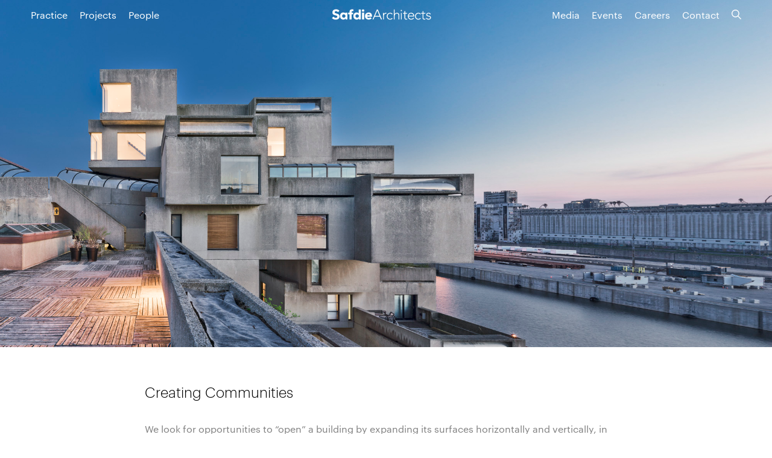

--- FILE ---
content_type: text/html; charset=utf-8
request_url: https://www.safdiearchitects.com/posts/creating-communities
body_size: 20826
content:
<!DOCTYPE html>
<html lang="en">
  <head>
    <meta charset="utf-8">
    <meta http-equiv="X-UA-Compatible" content="IE=edge">
    <meta name="viewport" content="width=device-width, initial-scale=1">
    <meta name="description" content="Discover how we build socially integrated spaces, fostering public engagement and community vitality through thoughtful architectural design.">
    <meta name="og:url" content="https://www.safdiearchitects.com/posts/creating-communities">
    <meta name="og:author" content="Safdie Architects">
    <meta name="og:title" content="Creating Communities">
    <meta name="og:description" content="Discover how we build socially integrated spaces, fostering public engagement and community vitality through thoughtful architectural design.">
    <meta name="og:image" content='https://www.safdiearchitects.com/images/og-image-6f509d1a3c601ed4c307694c480ca7c3.jpg?vsn=d'>
    <meta property="ix:host" content="safdie-staging.imgix.net/">
    <meta property="ix:useHttps" content="true">
    <meta property="ix:autoInit" content="false">
    <link rel='shortcut icon' type='image/x-icon' href='/favicon.ico' />

    <title>Creating Communities</title>
    <link rel="stylesheet" href="/assets/css/app-3c690c787f87b6c3c0a1e04910238414.css?vsn=d">

      <script defer data-domain="safdiearchitects.com" src=https://plausible.io/js/script.js></script>

  </head>

  <body>
    <main role="main">
<div class="header">
<div class="nav post">
  <div class="menu">
    <div class="left">
      <a class="mobile">
<svg class="hamburger" version="1.1" xmlns="http://www.w3.org/2000/svg" x="0px" y="0px" viewBox="0 0 11.2153 8.1792" enable-background="new 0 0 11.2153 8.1792" xml:space="preserve" width="13px" height="13px">
  <path d="M0,8.1792h11.2153v-1H0V8.1792z M0,4.5894h11.2153v-1H0V4.5894z M0,0v1h11.2153V0H0z"/>
</svg>

      </a>
      <div class="mobile-menu hidden">
<svg class="close-icon hidden" version="1.1" id="Layer_1" xmlns="http://www.w3.org/2000/svg" xmlns:xlink="http://www.w3.org/1999/xlink" x="0px" y="0px" 
	 viewBox="0 0 17.6113 17.6108" enable-background="new 0 0 17.6113 17.6108" xml:space="preserve" width="13px" height="13px">
<polygon points="17.6113,0.7119 16.8984,0 8.8057,8.0937 0.7129,0 0,0.7119 8.0938,8.8057 0,16.8989 0.7129,17.6108
	8.8057,9.5176 16.8984,17.6108 17.6113,16.8989 9.5176,8.8057 "/>
</svg>

        <div>
<a href="/practice">Practice</a>
<a href="/projects">Projects</a>
<a href="/people">People</a>
<a href="/media">Media</a>
<a href="/events">Events</a>
<a href="/careers">Careers</a>
<a href="/contact">Contact</a>
        </div>
      </div>
<a href="/practice">Practice</a>
<a href="/projects">Projects</a>
<a href="/people">People</a>
    </div>
    <div class="logo">
<a href="/">
<svg class="logo-svg" version="1.1" xmlns="http://www.w3.org/2000/svg" xmlns:xlink="http://www.w3.org/1999/xlink" x="0px" y="0px"
	 viewBox="-412.9999 273.438 155 17" enable-background="new -412.9999 273.438 155 17" xml:space="preserve">
<g>
	<g>
		<path d="M-342.7189,274.1738h1.4963l6.5572,15.5797h-1.629l-1.7654-4.3135h-8.1048l-1.8355,4.3135h-1.5176
			L-342.7189,274.1738z M-342.0366,275.7577l-3.5559,8.3614h7.0042L-342.0366,275.7577z"/>
		<path d="M-333.0152,282.4476c0-0.7486-0.1103-2.3326-0.1103-2.8597h1.321
			c0.0226,0.7462,0.0425,1.5827,0.0877,1.7817c0.6598-1.1882,1.7154-2.0472,3.2341-2.0472c0.2642,0,0.506,0.0451,0.7701,0.1103
			l-0.1541,1.2985c-0.1978-0.0664-0.3744-0.0877-0.5059-0.0877c-2.2888,0-3.323,1.584-3.323,3.5647v5.5455h-1.3197V282.4476z"/>
		<path d="M-318.0979,288.2561c-0.9903,1.1883-2.2888,1.7605-3.7411,1.7605c-3.1239,0-5.3463-2.245-5.3463-5.3465
			c0-3.1026,2.2224-5.3477,5.3463-5.3477c1.4749,0,2.7947,0.6387,3.785,1.7605l-1.0567,0.7926
			c-0.7701-0.8352-1.6715-1.3636-2.7283-1.3636c-2.4867,0-4.0256,1.8681-4.0256,4.1581c0,2.2888,1.5388,4.1595,4.0256,4.1595
			c1.1006,0,2.0472-0.5735,2.7283-1.4085L-318.0979,288.2561z"/>
		<path d="M-316.251,274.1738h1.3209v7.1958h0.0439c0.5284-1.1219,1.8268-2.0472,3.4771-2.0472
			c3.1691,0,3.8727,2.1562,3.8727,4.3799v6.0514h-1.3209v-5.9852c0-1.6515-0.4608-3.2566-2.5518-3.2566
			c-1.9583,0-3.5209,1.3636-3.5209,4.1581v5.0836h-1.3209V274.1738z"/>
		<path d="M-304.4275,274.8337c0.5496,0,0.9903,0.4407,0.9903,0.9916c0,0.5496-0.4407,0.9879-0.9903,0.9879
			c-0.5497,0-0.9904-0.4382-0.9904-0.9879C-305.4179,275.2744-304.9773,274.8337-304.4275,274.8337z M-305.0874,279.5879h1.321
			v10.1658h-1.321V279.5879z"/>
		<path d="M-295.2748,280.7749h-2.9036v6.6235c0,0.9016,0.5271,1.4312,1.4085,1.4312
			c0.5057,0,1.0331-0.1553,1.4949-0.3531l0.1103,1.1883c-0.4833,0.1753-1.2095,0.3518-1.7154,0.3518
			c-1.8932,0-2.6194-1.1656-2.6194-2.6182v-6.6236h-2.1999v-1.187h2.1999v-2.9274h1.321v2.9274h2.9036V280.7749z"/>
		<path d="M-284.5808,287.8379c-1.0329,1.5414-2.5956,2.1787-4.3998,2.1787c-3.1027,0-5.1486-2.2224-5.1486-5.3678
			c0-3.0375,2.1111-5.3264,5.0822-5.3264c3.1252,0,4.7756,2.399,4.7756,4.753v0.924h-8.538c0,1.0993,0.7701,3.8301,3.8514,3.8301
			c1.341,0,2.7495-0.7049,3.4106-1.8068L-284.5808,287.8379z M-285.5911,283.8124c0-1.8056-1.564-3.3005-3.5209-3.3005
			c-2.8837,0-3.6974,2.7721-3.6974,3.3005H-285.5911z"/>
		<path d="M-273.9078,288.2561c-0.9904,1.1883-2.2889,1.7605-3.7401,1.7605c-3.1252,0-5.3477-2.245-5.3477-5.3465
			c0-3.1026,2.2225-5.3477,5.3477-5.3477c1.4737,0,2.7934,0.6387,3.7837,1.7605l-1.0555,0.7926
			c-0.7713-0.8352-1.6729-1.3636-2.7282-1.3636c-2.4868,0-4.028,1.8681-4.028,4.1581c0,2.2888,1.5413,4.1595,4.028,4.1595
			c1.0993,0,2.0447-0.5735,2.7282-1.4085L-273.9078,288.2561z"/>
		<path d="M-266.8673,280.7749h-2.9037v6.6235c0,0.9016,0.5272,1.4312,1.4074,1.4312
			c0.5057,0,1.0341-0.1553,1.4962-0.3531l0.1102,1.1883c-0.4845,0.1753-1.2094,0.3518-1.7154,0.3518
			c-1.8931,0-2.6193-1.1656-2.6193-2.6182v-6.6236h-2.2v-1.187h2.2v-2.9274h1.3209v2.9274h2.9037v1.187H-266.8673z"/>
		<path d="M-264.601,287.1567c0.5508,1.0767,1.7617,1.6729,2.9487,1.6729c1.1455,0,2.3313-0.7049,2.3313-1.8706
			c0-2.7947-6.0276-0.8376-6.0276-4.7103c0-1.9796,1.8031-2.9262,3.4772-2.9262c1.649,0,2.9261,0.616,3.5872,1.9157l-1.1894,0.7037
			c-0.5071-0.924-1.2108-1.4299-2.3977-1.4299c-0.9467,0-2.1575,0.571-2.1575,1.6277c0,2.7495,6.0289,0.616,6.0289,4.7304
			c0,2.091-1.7379,3.1465-3.6736,3.1465c-1.7392,0-3.3006-0.6599-4.0931-2.0672L-264.601,287.1567z"/>
	</g>
	<g>
		<path d="M-407.5808,279.9523c-0.7351-0.2881-1.2684-0.7062-1.2684-1.4363c0-0.015,0-0.0288,0.0013-0.0413
			c0.0349-1.2107,1.2143-1.6915,2.196-1.6891c0.0263,0,0.0525,0,0.0802,0.0013c1.2446,0.03,2.166,0.5973,2.8459,1.619l2.3688-2.151
			c-1.1318-1.6692-3.1339-2.3503-5.0471-2.4004c-0.0725-0.0012-0.1453-0.0026-0.2178-0.0026
			c-2.8648,0.0051-5.6294,1.4663-5.7184,4.7918c-0.0011,0.0563-0.0024,0.1126-0.0024,0.1677
			c0.0037,2.1023,1.0541,3.0826,2.3965,3.6924c1.3449,0.6059,2.9738,0.8038,4.0844,1.2908
			c0.7375,0.3205,1.2672,0.8064,1.2633,1.6277c0,0.0163,0,0.035,0,0.0525c-0.0425,1.2835-1.4235,1.8118-2.5004,1.8118
			c-0.0276,0-0.0563,0-0.0852-0.0013c-1.5576-0.0389-2.5367-0.8678-3.4395-1.9634l-2.3764,2.2453
			c1.4261,1.7504,3.3118,2.3927,5.5305,2.4529c0.0888,0.0026,0.179,0.0037,0.2679,0.0037c2.9073-0.0074,6.0039-1.2271,6.0964-4.7492
			c0-0.06,0.0013-0.1177,0.0013-0.1752c-0.0037-2.1523-1.0567-3.1991-2.399-3.8477
			C-404.8463,280.6057-406.4741,280.3905-407.5808,279.9523z"/>
		<path d="M-350.8676,287.9055c-1.0555,1.341-2.7945,2.1111-4.5099,2.1111c-3.3005,0-5.9412-2.2-5.9412-5.6107
			c0-3.4108,2.6407-5.6107,5.9412-5.6107c3.08,0,5.0159,2.1999,5.0159,5.6107v1.0341h-7.6566
			c0.2642,1.2546,1.2107,2.0684,2.4867,2.0684c1.078,0,1.803-0.5496,2.3538-1.2985L-350.8676,287.9055z M-353.6622,283.1951
			c0.0224-1.0994-0.8351-2.0247-2.0247-2.0247c-1.4525,0-2.2438,0.9916-2.3314,2.0247H-353.6622z"/>
		<path d="M-385.5227,281.7001h-2.1787v-2.6406h2.1787v-0.8365c0-2.3339,0.5934-4.3134,4.1807-4.3134
			c0.6598,0,1.3197,0.045,1.9358,0.199l-0.1541,2.7935c-0.3731-0.1316-0.6823-0.2204-1.078-0.2204
			c-1.0567,0-1.5851,0.3305-1.5851,1.739v0.6387h2.4429V281.7h-2.4429v8.0535h-3.2992L-385.5227,281.7001L-385.5227,281.7001z"/>
		<g>
			<path d="M-365.9428,279.0595h3.3006v10.6941h-3.3006V279.0595z"/>
			<circle cx="-364.2925" cy="275.8248" r="1.9151"/>
		</g>
		<path d="M-392.0575,279.0595v1.1443h-0.0438c-0.7487-1.0342-2.0259-1.4087-3.3894-1.4087
			c-3.0363,0-4.8843,2.7283-4.8843,5.6995c0,3.2342,2.0897,5.5217,5.2587,5.5217c1.4962,0,2.7721-0.9016,3.278-1.6715h0.0439v1.4085
			h3.0375v-10.6939H-392.0575z M-394.5003,287.1129c-1.4949,0-2.7058-1.2121-2.7058-2.7058c0-1.4949,1.2108-2.7071,2.7058-2.7071
			s2.7058,1.2121,2.7058,2.7071C-391.7945,285.9008-393.0054,287.1129-394.5003,287.1129z"/>
		<path d="M-371.1552,274.1738v6.03h-0.0439c-0.7487-1.0342-2.0247-1.4087-3.3893-1.4087
			c-3.0351,0-4.8831,2.7283-4.8831,5.6995c0,3.2342,2.0898,5.5217,5.2587,5.5217c1.4951,0,2.7723-0.9016,3.278-1.6715h0.0439v1.4085
			h3.0375v-15.5796H-371.1552z M-373.598,287.1129c-1.4937,0-2.7057-1.2121-2.7057-2.7058c0-1.4949,1.212-2.7071,2.7057-2.7071
			c1.4963,0,2.7071,1.2121,2.7071,2.7071C-370.8909,285.9008-372.1017,287.1129-373.598,287.1129z"/>
	</g>
</g>
</svg>
</a>
    </div>
    <div class="right">
<a href="/media">Media</a>
<a href="/events">Events</a>
<a href="/careers">Careers</a>
<a href="/contact">Contact</a>
<form action="/search" method="get">
        <div class="nav--search">
<input class="nav--search-input" id="q" name="q" placeholder="Search..." type="text" value="">
<input id="sort_type" name="sort_type" type="hidden" value="by-section">
</form>
        <a class="nav--search-toggle">
<svg class="search-icon" version="1.1" viewbox="0 0 11.3738 11.3765" x="0px" xmlns="http://www.w3.org/2000/svg" y="0px">
  <path d="M11.3738,10.6694L8.0435,7.3392c0.641-0.7991,1.007-1.7731,1.007-2.8123c0-1.2095-0.4707-2.3457-1.3262-3.2007 C6.8699,0.4712,5.7332,0,4.5242,0S2.1785,0.4712,1.3235,1.3262c-1.7646,1.7646-1.7646,4.6362,0,6.4009 C2.178,8.5825,3.3147,9.0532,4.5242,9.0532c1.0392,0,2.0132-0.366,2.8123-1.007l3.3303,3.3303L11.3738,10.6694z M2.0305,7.02 c-1.375-1.375-1.375-3.6118,0-4.9868C2.6965,1.3672,3.5823,1,4.5242,1s1.8271,0.3672,2.4932,1.0332S8.0505,3.585,8.0505,4.5269 c0,0.9414-0.3672,1.8271-1.0332,2.4932C5.6853,8.3521,3.3625,8.3521,2.0305,7.02z"></path>
</svg>
        <svg version="1.1" class="nav--close"  xmlns="http://www.w3.org/2000/svg"
          xmlns:xlink="http://www.w3.org/1999/xlink" x="0px" y="0px"
               viewBox="0 0 17.6113 17.6108" enable-background="new 0 0
               17.6113 17.6108" xml:space="preserve">
          <polygon fill="#000000" points="17.6113,0.7119 16.8984,0
            8.8057,8.0937 0.7129,0 0,0.7119 8.0938,8.8057 0,16.8989
            0.7129,17.6108
                8.8057,9.5176 16.8984,17.6108 17.6113,16.8989 9.5176,8.8057
                "/>
          </svg>
        </a>
      </div>
    </div>
  </div>
</div>


    <div class="human post" style="background-image: url('https://safdie-staging.imgix.net/00deeabd-c11a-4b32-8139-ebe68dcf9c2b/00_H67-1011_09_16x9_B.jpg')"></div>

</div>


<div class="main fr-view post  article">
  <article>
    <div class="post-title">
      <h2>Creating Communities</h2>
      <h2 class="light"></h2>
    </div>
    <div class="post-content fr-view">

      <div>
<p>We look for opportunities to “open” a building by expanding its surfaces horizontally and vertically, in effect ‘fractalizing’ the exterior to create more contact with its surroundings, and to provide for “everyone a garden.” This approach both maximizes light and views, and fosters a sense of vertical neighborhoods. Each apartment becomes an individual home within a larger collective organization.  </p><p><br /></p><h3><a href="/projects/habitat-67" rel="noopener noreferrer" target="_blank">Habitat '67</a></h3><p><img src="//safdie-staging.imgix.net/b40216a2-8b57-4bd7-9c2e-7d42371273d0/02_H67_E1009.jpg" style="width: 100%;" class="fr-fic fr-dib" /></p><p><br /></p><p><img src="//safdie-staging.imgix.net/4f1fa967-3dbd-4cdc-847d-40d2c272cb62/download-(1).png" style="width: 300px;" class="fr-fic fr-fir fr-dii" />Habitat ‘67 was built as a central pavilion for Montreal’s 1967 World Exposition, and became the global symbol of the fair at the time and endures to this day. With the Expo theme of ‘Man and His World,’ Habitat reinvented urban housing to transform the standard of apartment living, particularly the sector of mass-produced affordable housing in the city, as an alternative to the stripped-down, Modernist towers proliferating in cities around the globe. The stacking of prefabricated concrete boxes, one atop the next, results in an architectural typology more akin to a village hillside than to a solid wall.  Each home has an outdoor garden terrace on the rooftop of its neighbor below.  The building also creates many open, communal spaces, which fosters a sense of connection not common to this typology.</p><p><br /></p><p><br /></p><p><img src="//safdie-staging.imgix.net/1844c75d-14f7-4556-a1a8-4a7f76f727c6/02_H67_2017_JamesBrittain_006.jpg" style="width: 800px;" class="fr-fic fr-dib" /></p><p><br /></p><h3><a href="/projects/sky-habitat-residential-development" rel="noopener noreferrer" target="_blank">Sky Habitat</a></h3><p><img src="//safdie-staging.imgix.net/78a3875d-b387-4b1b-8438-5705bf31185d/02_SH-B_bridge-comp.jpg" style="width: 800px;" class="fr-fic fr-dib" /></p><p>Sky Habitat in Singapore's Bishan neighborhood contains a total of 509 apartments, each with its own balcony, overlooking three bridging sky gardens that link the two stepping towers and create a series of interconnected streets, gardens, and terraces in the air, which provide a variety of areas for common recreation and congregation. As a result, the overall mass is porous and open, allowing breezes to flow through and daylight to penetrate deep into the structure. By breaking down the scale of typical singular tower residential development, the community-based solution of Sky Habitat is a more humane living environment and a more delicate urban fabric.</p><p><br /></p><p><img src="//safdie-staging.imgix.net/3268f27b-4877-4936-bed1-61f346b546f5/02_SH-B_Landscape-Bridge_21_EHendricks.jpg" style="width: 800px;" class="fr-fic fr-dib" /></p><p><br /></p><p><img src="//safdie-staging.imgix.net/5ef3b460-e0e0-4e9c-ba64-78336064ea29/02_SH-B_View-from-Roof-to-Ground-View-2_53_EHendricks.jpg" style="width: 60%;" class="fr-fic fr-fil fr-dii" />The complex’s strong stepped form recalls the community texture of ancient hillside developments and provides for lush vertical greenery, multiple orientations relative to the sun, naturally ventilated units, and generous views, all without compromising planning or structural efficiency.</p>
      </div>

    </div>

  </article>


  <div class="related">
    <header>
      <h2>Related</h2>
    </header>
    <section class="module related-items">

<div class="related-item">
<a href="/practice/rising-to-the-symbolic">
    <img ix-path="c5701a48-9c7f-4398-8587-505659aad7be/4x3_24200_SA_YadVashem_TimHursley_N28_hiresjpg.jpg" ix-params='{ "w": 500,"q": 50 }' />
    <h2 class="section-header">Rising to the Symbolic</h2>
    <h3 class="secondary dark"></h3>
</a>
</div>


<div class="related-item">
<a href="/practice/shaping-the-public-realm">
    <img ix-path="3ceb8af8-68f0-4e06-97b3-f5d930aa0a40/01_MC_TH_002598.jpg" ix-params='{ "w": 500,"q": 50 }' />
    <h2 class="section-header">Shaping the Public Realm</h2>
    <h3 class="secondary dark"></h3>
</a>
</div>


<div class="related-item">
<a href="/practice/responding-to-the-essence-of-place">
    <img ix-path="92354060-aa63-4805-bc71-3186d4dadbe9/4x3_53800_SA_Khalsa_Secondary_N30_hiresjpg.jpg" ix-params='{ "w": 500,"q": 50 }' />
    <h2 class="section-header">Responding to the Essence of Place</h2>
    <h3 class="secondary dark"></h3>
</a>
</div>


<div class="related-item">
<a href="/practice/fitness-to-purpose">
    <img ix-path="5c37772d-79a1-490d-b211-9e5b60bbfd77/01_SLC_79196.jpg" ix-params='{ "w": 500,"q": 50 }' />
    <h2 class="section-header">Fitness to Purpose</h2>
    <h3 class="secondary dark"></h3>
</a>
</div>


<div class="related-item">
<a href="/practice/working-with-nature-and-resources">
    <img ix-path="4492df35-4b15-4b7a-b4af-56cc57eb4515/01_1_CB_TH120323.jpg" ix-params='{ "w": 500,"q": 50 }' />
    <h2 class="section-header">Working with Nature and Resources</h2>
    <h3 class="secondary dark"></h3>
</a>
</div>


<div class="related-item">
<a href="/practice/inherently-buildable">
    <img ix-path="dca9b2e3-2ff2-41df-808d-221f79df3db7/01_USIP__Roof-Under-Construction-1.jpg" ix-params='{ "w": 500,"q": 50 }' />
    <h2 class="section-header">Inherently Buildable</h2>
    <h3 class="secondary dark"></h3>
</a>
</div>


    </section>
  </div>

  <div class="published">
  <div class="publishing-info">
<div class="date">
  <p>
    Published in
<a class="default-link" href="/practice/all">
Practice
</a>
  </p>
</div>

    <div class="tags" id="type-list">

        <p>Tags:

<a class="default-link" href="/practice/all?type=firstprinciples">Firstprinciples</a>

        </p>

    </div>
  </div>
</div>

    </main>
<footer>
  <div class="footer">
    <div class="copyright">©2025 Safdie Architects, LLC. All rights reserved.</div>
    <div class="social-media">
<a href="https://www.instagram.com/safdiearchitects/" target="_blank">
<svg width="24px" height="24px" viewBox="0 0 24 24" version="1.1" xmlns="http://www.w3.org/2000/svg" xmlns:xlink="http://www.w3.org/1999/xlink">
  <g id="Page-1" stroke="none" stroke-width="1" fill="none" fill-rule="evenodd">
    <g id="Artboard" transform="translate(-173.000000, -44.000000)" fill-rule="nonzero" fill="#000000">
      <path d="M185,44 C181.74,44 181.333,44.015 180.053,44.072 C178.775,44.132 177.905,44.333 177.14,44.63 C176.351,44.936 175.681,45.347 175.014,46.014 C174.347,46.681 173.935,47.35 173.63,48.14 C173.333,48.905 173.131,49.775 173.072,51.053 C173.012,52.333 173,52.74 173,56 C173,59.26 173.015,59.667 173.072,60.947 C173.132,62.224 173.333,63.095 173.63,63.86 C173.936,64.648 174.347,65.319 175.014,65.986 C175.681,66.652 176.35,67.065 177.14,67.37 C177.906,67.666 178.776,67.869 180.053,67.928 C181.333,67.988 181.74,68 185,68 C188.26,68 188.667,67.985 189.947,67.928 C191.224,67.868 192.095,67.666 192.86,67.37 C193.648,67.064 194.319,66.652 194.986,65.986 C195.652,65.319 196.065,64.651 196.37,63.86 C196.666,63.095 196.869,62.224 196.928,60.947 C196.988,59.667 197,59.26 197,56 C197,52.74 196.985,52.333 196.928,51.053 C196.868,49.776 196.666,48.904 196.37,48.14 C196.064,47.351 195.652,46.681 194.986,46.014 C194.319,45.347 193.651,44.935 192.86,44.63 C192.095,44.333 191.224,44.131 189.947,44.072 C188.667,44.012 188.26,44 185,44 Z M185,46.16 C188.203,46.16 188.585,46.176 189.85,46.231 C191.02,46.286 191.655,46.48 192.077,46.646 C192.639,46.863 193.037,47.123 193.459,47.542 C193.878,47.962 194.138,48.361 194.355,48.923 C194.519,49.345 194.715,49.98 194.768,51.15 C194.825,52.416 194.838,52.796 194.838,56 C194.838,59.204 194.823,59.585 194.764,60.85 C194.703,62.02 194.508,62.655 194.343,63.077 C194.119,63.639 193.864,64.037 193.444,64.459 C193.025,64.878 192.62,65.138 192.064,65.355 C191.644,65.519 190.999,65.715 189.829,65.768 C188.555,65.825 188.18,65.838 184.97,65.838 C181.759,65.838 181.384,65.823 180.111,65.764 C178.94,65.703 178.295,65.508 177.875,65.343 C177.306,65.119 176.915,64.864 176.496,64.444 C176.075,64.025 175.806,63.62 175.596,63.064 C175.431,62.644 175.237,61.999 175.176,60.829 C175.131,59.569 175.115,59.18 175.115,55.985 C175.115,52.789 175.131,52.399 175.176,51.124 C175.237,49.954 175.431,49.31 175.596,48.89 C175.806,48.32 176.075,47.93 176.496,47.509 C176.915,47.09 177.306,46.82 177.875,46.611 C178.295,46.445 178.926,46.25 180.096,46.19 C181.371,46.145 181.746,46.13 184.955,46.13 L185,46.16 L185,46.16 Z M185,49.838 C181.595,49.838 178.838,52.598 178.838,56 C178.838,59.405 181.598,62.162 185,62.162 C188.405,62.162 191.162,59.402 191.162,56 C191.162,52.595 188.402,49.838 185,49.838 Z M185,60 C182.79,60 181,58.21 181,56 C181,53.79 182.79,52 185,52 C187.21,52 189,53.79 189,56 C189,58.21 187.21,60 185,60 Z M192.846,49.595 C192.846,50.39 192.2,51.035 191.406,51.035 C190.611,51.035 189.966,50.389 189.966,49.595 C189.966,48.801 190.612,48.156 191.406,48.156 C192.199,48.155 192.846,48.801 192.846,49.595 Z" id="ig"></path>
    </g>
  </g>
</svg>

</a>
<a href="https://www.linkedin.com/company/safdiearchitects/" target="_blank">
<svg xmlns="http://www.w3.org/2000/svg" width="24" height="24" viewBox="0 0 24 24">
    <path d="M19 0H5a5 5 0 0 0-5 5v14a5 5 0 0 0 5 5h14a5 5 0 0 0 5-5V5a5 5 0 0 0-5-5zM8 19H5V8h3v11zM6.5 6.732c-.966 0-1.75-.79-1.75-1.764s.784-1.764 1.75-1.764 1.75.79 1.75 1.764-.783 1.764-1.75 1.764zM20 19h-3v-5.604c0-3.368-4-3.113-4 0V19h-3V8h3v1.765c1.396-2.586 7-2.777 7 2.476V19z"/>
</svg>

</a>
      <span class="default-link"><a href="/contact">Contact</a></span>
    </div>
  </div>
</footer>

    <script src="/assets/js/app-ba9d2de74db99adbc361225b5dc84a53.js?vsn=d"></script>
    <script src="https://cdn.embedly.com/widgets/platform.js" charset="UTF-8"></script>
  </body>
</html>


--- FILE ---
content_type: text/css
request_url: https://www.safdiearchitects.com/assets/css/app-3c690c787f87b6c3c0a1e04910238414.css?vsn=d
body_size: 60441
content:
@charset "UTF-8";.slick-slider{position:relative;display:block;box-sizing:border-box;-webkit-touch-callout:none;-webkit-user-select:none;-moz-user-select:none;user-select:none;touch-action:pan-y;-webkit-tap-highlight-color:transparent}.slick-list{position:relative;overflow:hidden;display:block;margin:0;padding:0}.slick-list:focus{outline:none}.slick-list.dragging{cursor:pointer;cursor:hand}.slick-slider .slick-track,.slick-slider .slick-list{transform:translateZ(0)}.slick-track{position:relative;left:0;top:0;display:block}.slick-track:before,.slick-track:after{content:"";display:table}.slick-track:after{clear:both}.slick-loading .slick-track{visibility:hidden}.slick-slide{float:left;height:100%;min-height:1px;display:none}[dir=rtl] .slick-slide{float:right}.slick-slide img{display:block}.slick-slide.slick-loading img{display:none}.slick-slide.dragging img{pointer-events:none}.slick-initialized .slick-slide{display:block}.slick-loading .slick-slide{visibility:hidden}.slick-vertical .slick-slide{display:block;height:auto;border:1px solid transparent}.slick-arrow.slick-hidden{display:none}@font-face{font-family:Graphik Web;src:url(../Graphik-Regular-Web-VZUDO37Q-6cdc5e52158edcad44adecd8b4d29dd3.eot?vsn=d);src:url(../Graphik-Regular-Web-VZUDO37Q-6cdc5e52158edcad44adecd8b4d29dd3.eot?vsn=d) format("embedded-opentype"),url(../Graphik-Regular-Web-J2JW4NCV-6d11a6ff86e67c26831273f1f7769983.woff?vsn=d) format("woff");font-weight:400;font-style:normal;font-stretch:normal}@font-face{font-family:Graphik Web;src:url(../Graphik-RegularItalic-Web-S4VGBWOH-eb6fa9b77df282d75d931a372b6976a7.eot?vsn=d);src:url(../Graphik-RegularItalic-Web-S4VGBWOH-eb6fa9b77df282d75d931a372b6976a7.eot?vsn=d) format("embedded-opentype"),url(../Graphik-RegularItalic-Web-6UL5W3GS-60da52cf27e5f79a216082b7c22c7021.woff?vsn=d) format("woff");font-weight:400;font-style:italic;font-stretch:normal}@font-face{font-family:Graphik Web;src:url(../Graphik-Semibold-Web-SUMNMJDB-7ca8b121727b04c8f1ee0419d5ba1daa.eot?vsn=d);src:url(../Graphik-Semibold-Web-SUMNMJDB-7ca8b121727b04c8f1ee0419d5ba1daa.eot?vsn=d) format("embedded-opentype"),url(../Graphik-Semibold-Web-OQLVSOU5-1add79cc3646a460fc45cdb59cb6db03.woff?vsn=d) format("woff");font-weight:600;font-style:normal;font-stretch:normal}@font-face{font-family:Graphik Web;src:url(../Graphik-Light-Web-IZIGVQOO-c6af637ef147f7299d6b91e7146743fa.eot?vsn=d);src:url(../Graphik-Light-Web-IZIGVQOO-c6af637ef147f7299d6b91e7146743fa.eot?vsn=d) format("embedded-opentype"),url(../Graphik-Light-Web-GYNESUEQ-dbd0a726d5d9922ca7858a46ac704ea6.woff?vsn=d) format("woff");font-weight:100;font-style:normal;font-stretch:normal}body{margin:0;font-family:Graphik Web,helvetica}body.modal-active{overflow:hidden}img{width:100%;height:auto}main{display:block}a{color:#000;cursor:pointer;text-decoration:none}.article a{transition:.5s all}.article a:hover{background-color:#eee;text-decoration:underline}.post-content a:link[href^="http://"],.post-content a:link[href^="https://"],.post-content a:link[href^="mailto:"],.link-style a:link[href^="http://"],.link-style a:link[href^="https://"],.link-style a:link[href^="mailto:"]{background-color:transparent;background-image:url('data:image/svg+xml,<svg width="10" height="10" viewBox="0 0 10 10" fill="none" xmlns="http://www.w3.org/2000/svg">%0A  <path d="M1 1H9V9" stroke="black" stroke-miterlimit="10" />%0A  <path d="M9 1L1 9" stroke="black" stroke-miterlimit="10" />%0A</svg>%0A');background-position:right;background-repeat:no-repeat;transition:.5s all;padding-right:14px;margin-right:2px}.post-content a:link[href^="http://"]:hover,.post-content a:link[href^="https://"]:hover,.post-content a:link[href^="mailto:"]:hover,.link-style a:link[href^="http://"]:hover,.link-style a:link[href^="https://"]:hover,.link-style a:link[href^="mailto:"]:hover{background-color:#eee;text-decoration:underline}.post-content a:link,.post-content a:link[href^="https://www.safdiearchitects.com"],.post-content a:link[href^="https://s3.amazonaws.com/safdie-staging-v2/"],.link-style a:link,.link-style a:link[href^="https://www.safdiearchitects.com"],.link-style a:link[href^="https://s3.amazonaws.com/safdie-staging-v2/"]{background-color:transparent;background-image:none;padding-right:0}.post-content a:link:hover,.post-content a:link[href^="https://www.safdiearchitects.com"]:hover,.post-content a:link[href^="https://s3.amazonaws.com/safdie-staging-v2/"]:hover,.link-style a:link:hover,.link-style a:link[href^="https://www.safdiearchitects.com"]:hover,.link-style a:link[href^="https://s3.amazonaws.com/safdie-staging-v2/"]:hover{background-color:#eee;text-decoration:underline}p{line-height:22px}ul{font-size:16px;list-style-type:none;padding:0}@media (max-width: 699px){ul{font-size:14px}}.main{padding:0 4%}.main.projects{border-top:1px solid #000;padding:0 1%}.main.archive{padding-top:30px;display:flex;justify-content:space-between}.main.post{padding:0 4%;margin:0 auto}@media (max-width: 699px){.main{padding:0 5%}.main.archive{flex-direction:column;padding-top:10px}.main.post{padding:0 5%}}.search-icon,.mobile,.close-icon{width:16px;height:16px;overflow:hidden;fill:#fff;transition:all .3s}.search-icon.visited,.mobile.visited,.close-icon.visited{fill:#000}.menu{display:inline-flex;justify-content:space-between;align-items:flex-start;padding:15px 4%;box-sizing:border-box;position:fixed;top:0;width:100%;z-index:25;transition:all .3s;border-bottom:1px solid rgba(0,0,0,0)}.menu a{font-size:16px;color:#fff;text-decoration:none;padding-right:20px}@media (max-width: 699px){.menu a{font-size:14px}}.menu a:hover{opacity:.5}.menu a:last-child{padding-right:0}.menu .right{display:flex;position:relative}.logo{position:fixed;z-index:0;top:15px;width:155px;margin:auto;left:0;right:0;padding-right:2%;text-align:center;transition:all .3s}.logo-svg{width:165px;height:18px;overflow:hidden;fill:#fff}.past-main{background:#fff;border-bottom:1px solid rgb(0,0,0);color:#000}.past-main a{color:#000}.past-main .search-icon,.past-main .mobile,.past-main .logo-svg{fill:#000}.past-main-search{background:#fff;border-bottom:1px solid rgb(0,0,0);color:#000}.past-main-search a{color:#000}.past-main-search .search-icon,.past-main-search .mobile,.past-main-search .logo-svg{fill:#000}.hidden{display:none}.nav .menu.past-main:after,.nav .menu:after{display:none}.nav .menu.past-main-search:after{display:none}.nav--search{height:18px}.nav--search:after{clear:both;content:"";display:block}.nav--search>input{padding:4px 0;border:0;transition:all .3s;position:absolute;right:20px;width:0}.nav--search .nav--close{display:none;opacity:0}.nav--search a{padding-right:0}.nav--search.open{height:auto}.nav--search.open>input{width:100%;margin:0;font-size:16px;border-bottom:1px solid black;outline:none;padding:12px 8px;top:-9px}.nav--search.open .nav--close{opacity:1;width:13px;height:13px;display:block;position:absolute;right:22px;top:2px;fill:#000}.nav--search.open .search-icon{display:none}.nav--search-toggle{cursor:pointer}@media (min-width: 800px){.nav .menu .left,.nav .menu .right{display:inline-flex;align-items:flex-end}.mobile-menu,.mobile{display:none}}@media (max-width: 910px){.nav .menu a{padding-right:10px}.nav--search.open .nav--close{right:12px}}@media (max-width: 800px){.nav .menu .left{display:flex;flex-direction:column;width:100%}.nav .menu .left>a:not(:first-child){display:none}.nav .menu .left .mobile{display:inline}.nav .menu .right>a:not(:last-child){display:none}.nav .menu .nav--search.open>input{width:75vw}.close-icon{position:absolute;top:16px;left:4%;z-index:1000;fill:#fff;cursor:pointer}.close-icon:hover{opacity:.5}.mobile-menu{position:absolute;left:0;top:0;margin:0;z-index:500;background-color:#00000080;padding-top:55px;height:100vh;width:100%}.mobile-menu a{color:#fff;padding:7px 0}.mobile-menu div{display:flex;flex-direction:column;justify-content:center;margin:auto;width:50%;text-align:center}.hidden{display:none}}.past-main .mobile-menu{text-shadow:none}@media (max-width: 699px){.menu a.selected{padding-top:10px}.nav--search.open>input{width:75vw}}@media (max-width: 450px){.mobile-menu a{padding-right:5px}}@media (max-width: 415px){.mobile-menu a{padding-right:0}}.human{position:relative;background-repeat:no-repeat;background-size:cover;background-color:#000;background-position:center center;height:80vh;z-index:1}.human:before{content:"";position:absolute;inset:0;background:linear-gradient(to top,rgba(0,0,0,.1) 0%,rgba(0,0,0,0) 30%,rgba(0,0,0,0) 70%,rgba(0,0,0,.1) 100%);opacity:.6;visibility:visible}@media (max-width: 699px){.human:before{visibility:visible}}.human.project-hero{margin-bottom:0}.human.project-hero-video{margin-bottom:0;width:100%}.human.project-hero-video video{-o-object-fit:cover;object-fit:cover;-o-object-position:50% 50%;object-position:50% 50%;width:100%}.human.practice .title,.human.archive .title{width:92%}.human.practice .title a,.human.archive .title a{font-size:16px;color:#fff}@media (max-width: 699px){.human.practice .title a,.human.archive .title a{font-size:14px}}.human.practice .title div,.human.archive .title div{display:flex;justify-content:space-between;align-items:baseline;max-width:100%}@media (min-width: 700px){.human{background-size:cover}.human.project-hero-video video{height:100%}.title{position:absolute;bottom:30px;left:4%;z-index:10}.title h1{padding:0;margin:0}.title div{font-weight:300;padding-top:5px;max-width:500px}}@media (max-width: 699px){.header .title{padding:0 5%}.human{background-size:cover;padding-bottom:56.25%;height:0;margin-bottom:90px}.human.archive{margin-bottom:80px}.human.archive .title{bottom:-80px}.human.archive .title a{display:none}.human.landing{background:none;padding-bottom:0;height:inherit;margin-bottom:1rem}.human.slide{margin-bottom:150px}.human.post{margin-bottom:0}.human .title{position:absolute;bottom:-60px;z-index:10}.human .title h1{font-weight:300;font-size:32px;padding:0;margin:0;color:#000;bottom:0}.human .title div{font-weight:300;color:gray;padding-top:5px}}.slick-arrow{transform:translate3d(0,-1.9rem,0);top:50%;position:absolute;z-index:5;height:48px;width:48px}.slick-prev{background:url('data:image/svg+xml,<svg width="16px" height="24px" viewBox="0 0 16 24" version="1.1" xmlns="http://www.w3.org/2000/svg" xmlns:xlink="http://www.w3.org/1999/xlink">%0A    <defs>%0A        <filter x="-45.0%" y="-25.0%" width="190.0%" height="150.0%" filterUnits="objectBoundingBox" id="filter-1">%0A            <feOffset dx="0" dy="0" in="SourceAlpha" result="shadowOffsetOuter1"></feOffset>%0A            <feGaussianBlur stdDeviation="1.5" in="shadowOffsetOuter1" result="shadowBlurOuter1"></feGaussianBlur>%0A            <feColorMatrix values="0 0 0 0 0   0 0 0 0 0   0 0 0 0 0  0 0 0 0.5 0" type="matrix" in="shadowBlurOuter1" result="shadowMatrixOuter1"></feColorMatrix>%0A            <feMerge>%0A                <feMergeNode in="shadowMatrixOuter1"></feMergeNode>%0A                <feMergeNode in="SourceGraphic"></feMergeNode>%0A            </feMerge>%0A        </filter>%0A    </defs>%0A    <g id="Page-1" stroke="none" stroke-width="1" fill="none" fill-rule="evenodd">%0A        <g id="left" filter="url(%23filter-1)" transform="translate(3.000000, 3.000000)" fill-rule="nonzero" fill="%23FFFFFF">%0A            <polygon id="Shape" points="8.8047 18 0 9.1948 8.8047 0.3892 9.5176 1.1011 1.4238 9.1948 9.5176 17.2881"></polygon>%0A        </g>%0A    </g>%0A</svg>%0A') no-repeat center rgba(0,0,0,.55);background-size:1.25rem;left:0}.slick-next{background:url('data:image/svg+xml,<svg width="16px" height="24px" viewBox="0 0 16 24" version="1.1" xmlns="http://www.w3.org/2000/svg" xmlns:xlink="http://www.w3.org/1999/xlink">%0A    <defs>%0A        <filter x="-45.0%" y="-23.7%" width="190.0%" height="147.4%" filterUnits="objectBoundingBox" id="filter-1">%0A            <feOffset dx="0" dy="0" in="SourceAlpha" result="shadowOffsetOuter1"></feOffset>%0A            <feGaussianBlur stdDeviation="1.5" in="shadowOffsetOuter1" result="shadowBlurOuter1"></feGaussianBlur>%0A            <feColorMatrix values="0 0 0 0 0   0 0 0 0 0   0 0 0 0 0  0 0 0 0.5 0" type="matrix" in="shadowBlurOuter1" result="shadowMatrixOuter1"></feColorMatrix>%0A            <feMerge>%0A                <feMergeNode in="shadowMatrixOuter1"></feMergeNode>%0A                <feMergeNode in="SourceGraphic"></feMergeNode>%0A            </feMerge>%0A        </filter>%0A    </defs>%0A    <g id="Page-1" stroke="none" stroke-width="1" fill="none" fill-rule="evenodd">%0A        <g id="right" filter="url(%23filter-1)" transform="translate(3.000000, 3.000000)" fill-rule="nonzero" fill="%23FFFFFF">%0A            <polygon id="Shape" points="0.7129 18.1315 0 17.4186 8.0938 9.3259 0 1.2331 0.7129 0.5202 9.5176 9.3259"></polygon>%0A        </g>%0A    </g>%0A</svg>%0A') no-repeat center rgba(0,0,0,.55);background-size:1.25rem;right:0rem}.slick-carousel .slick-slide{display:none}.slick-carousel .slick-slide:first-child,.slick-carousel.slick-initialized .slick-slide{display:block}.project-hero-expand{position:absolute;top:calc(100% - 3rem);right:0;color:transparent;border:none;-webkit-user-select:none;-moz-user-select:none;user-select:none;outline:0;background:url('data:image/svg+xml,<svg width="14px" height="14px" viewBox="0 0 14 14" version="1.1" xmlns="http://www.w3.org/2000/svg" xmlns:xlink="http://www.w3.org/1999/xlink">%0A    <defs>%0A        <filter x="-30.0%" y="-30.0%" width="160.0%" height="160.0%" filterUnits="objectBoundingBox" id="filter-1">%0A            <feOffset dx="0" dy="0" in="SourceAlpha" result="shadowOffsetOuter1"></feOffset>%0A            <feGaussianBlur stdDeviation="1" in="shadowOffsetOuter1" result="shadowBlurOuter1"></feGaussianBlur>%0A            <feColorMatrix values="0 0 0 0 0   0 0 0 0 0   0 0 0 0 0  0 0 0 0.5 0" type="matrix" in="shadowBlurOuter1" result="shadowMatrixOuter1"></feColorMatrix>%0A            <feMerge>%0A                <feMergeNode in="shadowMatrixOuter1"></feMergeNode>%0A                <feMergeNode in="SourceGraphic"></feMergeNode>%0A            </feMerge>%0A        </filter>%0A    </defs>%0A    <g id="Page-1" stroke="none" stroke-width="1" fill="none" fill-rule="evenodd">%0A        <g id="expand-modal" filter="url(%23filter-1)" transform="translate(2.000000, 2.000000)" fill-rule="nonzero" fill="%23FFFFFF">%0A            <polygon id="Shape" points="8.5854 5.228 8.5854 8.1108 1.1465 0.6719 4.0293 0.6719 4.0293 0 0 0 0 4.0298 0.6719 4.0298 0.6719 1.1465 8.1108 8.5854 5.2275 8.5854 5.2275 9.2573 9.2573 9.2573 9.2573 5.228"></polygon>%0A        </g>%0A    </g>%0A</svg>%0A') center no-repeat;background-size:1.3rem;height:3rem;cursor:pointer;transition:opacity .3s ease-in-out;z-index:6}.carousel{height:80vh;position:relative}.carousel .slick-track{height:80vh}.carousel .slick-slide{background-repeat:no-repeat;background-size:cover;background-position:center;overflow:hidden}.carousel .caption{display:flex;align-items:center;width:100%;justify-content:space-between;padding:2rem;position:absolute;bottom:0;max-width:55rem;z-index:2}.carousel .hero-headline{text-shadow:0px 0px 10px #000;line-height:48px;margin:0;top:0;letter-spacing:-.1rem;font-size:48px;line-height:56px;color:#fff;font-weight:100;text-shadow:0px 0px 20px #000}@media (max-width: 699px){.carousel .hero-headline{font-size:32px;color:#000;text-shadow:none;line-height:30px}}.carousel .hero-sentence{font-size:24px;color:#fff;font-weight:100;text-shadow:0px 0px 10px #000;line-height:30px;margin:0}@media (max-width: 699px){.carousel .hero-sentence{font-size:20px;color:#000;text-shadow:none;line-height:22px}}.slick-dots{position:absolute;bottom:.5rem;display:block;width:100%;padding:0;margin:0;text-align:center}.slick-dots li{position:relative;display:inline-block;margin:0;padding:10px;cursor:pointer}.slick-dots .slick-active button{background:#fff}.slick-dots button{font-size:0;line-height:0;display:block;width:8px;height:8px;padding:4px;cursor:pointer;color:transparent;outline:none;background:transparent;border-radius:50%;border:1px solid #fff}.mobile-carousel-content{max-height:0;overflow-y:hidden;padding:0 5%}@media (max-width: 699px){.carousel,.carousel .slick-track{height:40vh}.carousel .caption{display:none}.mobile-carousel-content{max-height:100%}.mobile-carousel-content h1,.mobile-carousel-content p{font-weight:100}}@media (max-width: 910px){.carousel .caption{max-width:700px}}.home-carousel--slide{position:relative;background:black}.home-carousel--slide .home-carousel--gradient{position:absolute;width:100%;height:100%;top:0;background-image:linear-gradient(to top,rgba(0,0,0,.3) 0%,rgba(0,0,0,0) 50%,rgba(0,0,0,.15) 100%);z-index:10}.home-carousel--slide img{z-index:5}.home-carousel--slide .caption{position:absolute;z-index:12}.fit-image{-o-object-fit:cover;object-fit:cover;-o-object-position:center;object-position:center;height:100%}.homepage-video{width:100%;height:100%;-o-object-fit:cover;object-fit:cover;-o-object-position:50% 50%;object-position:50% 50%}.slick-carousel{opacity:0;transition:all .5s}.slick-initialized{opacity:1}.main header{padding:20px 0;border-top:1px solid #000;margin:40px 0 20px}.main header h2{display:inline-block;padding:0;margin:0}.main header a{font-size:16px;color:#000;float:right;display:inline-block}@media (max-width: 699px){.main header a{font-size:14px}}.main header a:hover{text-decoration:underline}.main header:after,.main section:after,.main .menu:after{content:"";visibility:hidden;display:block;height:0;clear:both}.related{clear:both}.related header:after,.related section:after,.related .menu:after{display:none}.landing-page-module,.module{display:flex;flex-direction:row}@media (max-width: 699px){.landing-page-module,.module{flex-direction:column}}.landing-page-module img,.module img{width:100%}.landing-page-module p,.module p{font-size:16px;font-weight:400;color:gray;margin:0}@media (max-width: 699px){.landing-page-module p,.module p{font-size:14px}}.landing-page-module a:hover :not(.emphasis-text),.module a:hover :not(.emphasis-text){text-decoration:underline}.landing-page-module.large,.module.large{display:flex}.landing-page-module.large>.image,.module.large>.image{flex:6}.landing-page-module.large>.text,.module.large>.text{flex:4}.landing-page-module.medium,.module.medium{display:flex}.landing-page-module.medium>.image,.module.medium>.image{flex:4}.landing-page-module.medium>.text,.module.medium>.text{flex:6}.landing-page-module.small,.module.small{display:flex}.landing-page-module.small>.image,.module.small>.image{flex:4}.landing-page-module.small>.text,.module.small>.text{flex:6}.landing-page-module.left>.image,.module.left>.image{padding-right:1%}.landing-page-module.left>.text,.module.left>.text{padding-left:1%}.landing-page-module.right>.image,.module.right>.image{order:2;padding-left:1%}.landing-page-module.right>.text,.module.right>.text{order:1;padding-right:1%}.segue{margin:0 auto;padding:80px 0;border-top:1px solid #efefef}.segue:first-of-type{margin:80px auto 0;border-top:1px solid #000}.segue:last-of-type{margin:0 auto;padding:80px 0 40px}.video{position:relative;padding-bottom:48%;padding-top:3%;height:0;overflow:hidden}.video.vimeo{padding-bottom:53.25%}.video iframe{position:absolute;top:0;left:0;width:100%;height:100%}.custom-video{max-width:100%;height:auto}.text{font-size:24px;line-height:22px;font-weight:100}.text.full{letter-spacing:.3px;line-height:35px}.text.full a,.text.full span{color:#fff}.text.full.left{width:30%;position:absolute;left:50px;top:50px}@media (max-width: 699px){.text.full.left{width:100%}}.text.full.right{width:30%;position:absolute;top:50px;right:30px}@media (max-width: 699px){.text.full.right{width:100%}}.image{display:block;box-sizing:border-box}.image img{width:100%;height:auto}.image.full{width:100%}.image.full:before{content:"";position:absolute;inset:0;background:linear-gradient(to top,rgba(0,0,0,.1) 0%,rgba(0,0,0,0) 30%,rgba(0,0,0,0) 70%,rgba(0,0,0,.1) 100%);opacity:.6;visibility:visible}@media (max-width: 699px){.image.full:before{visibility:hidden}}.image.full:before{height:99.7%}.full{position:relative}@media (max-width: 699px){header{padding:20px 0;border-top:1px solid #000;margin:40px 0 10px}header h2{font-size:24px}.segue{border-top:0;padding:40px 0;margin:0 auto}.segue:first-of-type{padding:80px 0 0;margin:60px auto}.segue:last-of-type{padding:40px 0}.content{width:100%}.content.full{padding:3% 0}.image{padding:0;width:100%;position:static}.landing-page-module p,.module p{margin:10px 0 0}.landing-page-module.left>.image,.landing-page-module.right>.image,.module.left>.image,.module.right>.image{order:1;padding:3% 0}.landing-page-module.left>.text,.landing-page-module.right>.text,.module.left>.text,.module.right>.text{order:2;padding:3% 0}.text{font-size:20px}.text.full.left,.text.full.right{width:100%;position:static}.text.full span,.text.full a{color:#000}}#type-list a:after{content:","}#type-list a:last-child:after{content:""}.title.project .hero-headline{font-size:48px;color:#fff;font-weight:100;text-shadow:0px 0px 10px #000;line-height:48px;letter-spacing:-.1rem}@media (max-width: 699px){.title.project .hero-headline{font-size:32px;color:#000;text-shadow:none;line-height:30px}}.title.project .hero-sentence{font-size:24px;color:#fff;font-weight:100;text-shadow:0px 0px 10px #000;line-height:30px}@media (max-width: 699px){.title.project .hero-sentence{font-size:20px;color:#000;text-shadow:none;line-height:22px}}.project-meta{color:gray}.intro h4,.details h4{font-size:16px;font-weight:400}@media (max-width: 699px){.intro h4,.details h4{font-size:14px}}.intro a,.details a{cursor:pointer}.intro .module .content,.details .module .content{padding:0}.intro{margin-bottom:20px}.intro .module>.image{margin-right:3%}.details .left{padding-right:20px}.details .module>.text{margin-right:3%}.stats{list-style:none;padding:0;display:block}.stats:after{clear:both;content:"";display:block}.stats.hidden{display:none}.stats li{display:block;width:45%;float:left}.stats li:nth-of-type(odd){margin-right:4%;clear:left}.stats li:nth-of-type(2n){clear:right;margin-left:4%}.stats h4,.stats p{color:gray}.stats h4{margin-bottom:0}.links{display:inline-flex;justify-content:space-between;width:100%}.links .toggle{cursor:pointer}.links .toggle>img{width:13px;display:inline-block;margin-right:10px}.links .column-right{display:inline-flex;vertical-align:middle;justify-content:flex-end}.links .column-right h4{padding-left:30px;display:inline-block}.expand,.collapse{display:inline-flex;transition:all .3s}.expand.hidden,.collapse.hidden{display:none}.related-item{width:100%;margin-bottom:30px}@media (min-width: 700px){.related-item{width:30%}.related-item:nth-of-type(3n+1),.related-item:nth-of-type(3n+2){margin-right:5%}}.related-item img{width:100%;height:auto}.related-item .primary{font-size:24px;font-weight:300;letter-spacing:.3px;margin:18px 0 5px}.related-item .primary:hover{text-decoration:underline}.related-item .secondary{font-size:16px;font-weight:300;letter-spacing:.2px;color:gray;margin:0 0 3px}@media (max-width: 699px){.related-item .secondary{font-size:14px}}.related-item .secondary.dark{color:#000}.related-items{display:flex;flex-wrap:wrap;margin-top:30px;margin-bottom:40px}.related-items:after{clear:both;content:"";display:block}.related-items img{max-width:100%}.highlight .module{display:flex;justify-content:space-between}.highlight .left{order:1;margin-right:3%}.highlight .right{order:2}.highlight .image.small{width:32%}@media (max-width: 699px){.highlight .image.small{width:100%}}.highlight .image.medium{width:42%}@media (max-width: 699px){.highlight .image.medium{width:100%}}.highlight .image.large{width:62%}@media (max-width: 699px){.highlight .image.large{width:100%}}.highlight .text.small{width:65%}@media (max-width: 699px){.highlight .text.small{width:100%}}.highlight .text.medium{width:55%}@media (max-width: 699px){.highlight .text.medium{width:100%}}.highlight .text.large{width:35%}@media (max-width: 699px){.highlight .text.large{width:100%}}.highlight a{font-weight:400;font-size:16px}.admin-notice-container{display:flex;align-items:center;position:fixed;top:3rem;justify-content:center;width:100%;z-index:100}.admin-notice-container .admin-notice{padding:.5rem;background:#808080;border:1px solid #000}.admin-notice-container p{line-height:1rem;margin:0}.project-video-module{margin:0 0 80px}.project-carousel-module{display:block;margin:0 0 80px}.project-carousel{background:#000;padding:24px 0}.hero-dots{position:absolute;bottom:.25rem;display:block;width:100%;padding:0;margin:0;text-align:center}.hero-dots li{position:relative;display:inline-flex;margin:0;padding:10px;cursor:pointer}.hero-dots li:first-of-type a{background:#fff}.hero-dots a{font-size:0;line-height:0;display:block;height:8px;width:8px;cursor:pointer;color:transparent;outline:none;border-radius:50%;border:1px solid #fff}.project-carousel--slide{height:300px;margin:0 12px;position:relative;outline:none}.project-carousel--slide img{height:300px;width:inherit}.project-carousel--slide .expand{position:absolute;top:calc(100% - 3rem);right:0;color:transparent;border:none;-webkit-user-select:none;-moz-user-select:none;user-select:none;outline:0;background:url('data:image/svg+xml,<svg width="14px" height="14px" viewBox="0 0 14 14" version="1.1" xmlns="http://www.w3.org/2000/svg" xmlns:xlink="http://www.w3.org/1999/xlink">%0A    <defs>%0A        <filter x="-30.0%" y="-30.0%" width="160.0%" height="160.0%" filterUnits="objectBoundingBox" id="filter-1">%0A            <feOffset dx="0" dy="0" in="SourceAlpha" result="shadowOffsetOuter1"></feOffset>%0A            <feGaussianBlur stdDeviation="1" in="shadowOffsetOuter1" result="shadowBlurOuter1"></feGaussianBlur>%0A            <feColorMatrix values="0 0 0 0 0   0 0 0 0 0   0 0 0 0 0  0 0 0 0.5 0" type="matrix" in="shadowBlurOuter1" result="shadowMatrixOuter1"></feColorMatrix>%0A            <feMerge>%0A                <feMergeNode in="shadowMatrixOuter1"></feMergeNode>%0A                <feMergeNode in="SourceGraphic"></feMergeNode>%0A            </feMerge>%0A        </filter>%0A    </defs>%0A    <g id="Page-1" stroke="none" stroke-width="1" fill="none" fill-rule="evenodd">%0A        <g id="expand-modal" filter="url(%23filter-1)" transform="translate(2.000000, 2.000000)" fill-rule="nonzero" fill="%23FFFFFF">%0A            <polygon id="Shape" points="8.5854 5.228 8.5854 8.1108 1.1465 0.6719 4.0293 0.6719 4.0293 0 0 0 0 4.0298 0.6719 4.0298 0.6719 1.1465 8.1108 8.5854 5.2275 8.5854 5.2275 9.2573 9.2573 9.2573 9.2573 5.228"></polygon>%0A        </g>%0A    </g>%0A</svg>%0A') center no-repeat;background-size:1.3rem;height:3rem;width:3rem;cursor:pointer;opacity:0;transition:opacity .3s ease-in-out}.project-carousel--slide.slick-active .expand{opacity:1}@media (max-width: 699px){.project-carousel--slide.slick-slide{width:100%;display:flex}.project-carousel--slide.slick-slide img{align-self:center;height:auto;max-width:100%}}.project-hero-modal .sound{display:block}.project-hero-modal .no-sound,.project-hero-modal.muted .sound{display:none}.project-hero-modal.muted .no-sound{display:block}.project-hero-modal #toggle-video-audio{position:absolute;bottom:50px;right:20px}.project-hero-modal-container .slick-dots{bottom:.5rem}.project-hero-modal-container .slick-dots li{padding:0}.project-hero-modal-container .slick-dots a,.project-hero-modal-container .slick-dots button{margin:10px}.project-hero-modal-container,.project-carousel-modal-container{position:fixed;top:0;bottom:0;height:100%;width:100%;left:0;z-index:1000;background:#000;visibility:hidden;display:none}.project-hero-modal-container.active,.project-carousel-modal-container.active{visibility:inherit;display:block}.project-hero-carousel--slide,.project-carousel-modal--slide{position:relative;width:100vw;height:100vh;top:0}.project-hero-carousel--slide img,.project-carousel-modal--slide img{max-height:100vh;max-width:100%;height:auto;width:auto;margin:auto}.project-carousel-modal--caption,.project-hero-carousel--caption{font-size:16px;color:#fff;position:absolute;left:0;bottom:1rem;padding:.75rem;max-width:25rem;font-weight:300;background-color:#00000040}@media (max-width: 699px){.project-carousel-modal--caption,.project-hero-carousel--caption{font-size:14px}}.modal-active{overflow:hidden;position:fixed}.title.project{position:relative;height:3rem;left:0;top:-5rem;max-width:55rem}.title.project h1{position:absolute;bottom:0;padding:0;margin:0;letter-spacing:-.1rem;font-size:48px;color:#fff;font-weight:100;text-shadow:0px 0px 20px #000}.toggle-project-hero,.toggle-project-carousel{position:fixed;top:0;right:0;height:3rem;width:3rem;z-index:10;background-image:url('data:image/svg+xml,<svg width="24px" height="24px" viewBox="0 0 24 24" version="1.1" xmlns="http://www.w3.org/2000/svg" xmlns:xlink="http://www.w3.org/1999/xlink">%0A    <defs>%0A        <filter x="-25.0%" y="-25.0%" width="150.0%" height="150.0%" filterUnits="objectBoundingBox" id="filter-1">%0A            <feOffset dx="0" dy="0" in="SourceAlpha" result="shadowOffsetOuter1"></feOffset>%0A            <feGaussianBlur stdDeviation="1.5" in="shadowOffsetOuter1" result="shadowBlurOuter1"></feGaussianBlur>%0A            <feColorMatrix values="0 0 0 0 0   0 0 0 0 0   0 0 0 0 0  0 0 0 0.5 0" type="matrix" in="shadowBlurOuter1" result="shadowMatrixOuter1"></feColorMatrix>%0A            <feMerge>%0A                <feMergeNode in="shadowMatrixOuter1"></feMergeNode>%0A                <feMergeNode in="SourceGraphic"></feMergeNode>%0A            </feMerge>%0A        </filter>%0A    </defs>%0A    <g id="Page-1" stroke="none" stroke-width="1" fill="none" fill-rule="evenodd">%0A        <g id="x" filter="url(%23filter-1)" transform="translate(3.000000, 3.000000)" fill-rule="nonzero" fill="%23FFFFFF">%0A            <polygon id="Shape" points="17.6113 0.7119 16.8984 0 8.8057 8.0937 0.7129 0 0 0.7119 8.0938 8.8057 0 16.8989 0.7129 17.6108 8.8057 9.5176 16.8984 17.6108 17.6113 16.8989 9.5176 8.8057"></polygon>%0A        </g>%0A    </g>%0A</svg>%0A');background-position:center;background-repeat:no-repeat;background-size:1.5rem;background-color:#00000040}@media (max-width: 699px){.title.project{top:auto;height:auto}.title.project h1{position:relative;font-size:32px;color:#000;text-shadow:none;margin:22px 0}.project-carousel-module{margin:0 -5.5% 80px;overflow-x:hidden}.project-carousel{padding:12px 0}.project-carousel--slide{max-width:90vw;margin:0 6px;position:relative;max-height:100vh}.project-carousel--slide img{-o-object-fit:cover;object-fit:cover}}@media (max-width: 699px){.related-items>div{padding-bottom:3%}.highlight .left,.highlight .right{order:1}.highlight a{font-size:14px}.project-hero-modal-container .slick-dots{bottom:70px}.project-carousel-modal--caption,.project-hero-carousel--caption{bottom:84px}}.highlights{margin:0 auto;max-width:1450px;padding:80px 0}.highlight-grid{display:grid;grid-template-columns:repeat(12,1fr);grid-template-rows:1fr;grid-column-gap:3%;grid-row-gap:0px;margin-bottom:80px;padding-bottom:10px}.highlight-part.w-1\/4{grid-column:span 3/span 3}.highlight-part.w-3\/4{grid-column:span 9/span 9}.highlight-part.w-1\/3{grid-column:span 4/span 4}.highlight-part.w-2\/3{grid-column:span 8/span 8}.highlight-part.w-1\/2{grid-column:span 6/span 6}.highlight-part.w-full{grid-column:span 12/span 12}.highlight-part.part-caption.w-full,.highlight-part.part-quote.w-full{padding:0 10%}.highlight-part.part-caption{font-size:16px;color:gray}.highlight-part.part-caption p{margin:0}.highlight-part.part-quote p{font-size:24px;line-height:28px;font-weight:100;font-stretch:normal;font-style:normal;letter-spacing:normal;color:gray}.highlight-part.part-video video{width:100%;display:block}.highlight-part .asset-caption{font-size:14px;line-height:18px;color:gray}.highlight-part .vertical-center{display:flex;align-items:center;height:100%}@media (max-width: 699px){.highlight-grid{display:block;margin-bottom:0}.highlight-part{margin-bottom:20px}}.grid-filters{margin-top:50px}.grid-filters ul{padding:18px 0 0;border-bottom:1px solid #000}.grid-filters li{font-size:16px;padding-bottom:18px;display:inline-block;margin-right:22px}@media (max-width: 699px){.grid-filters li{font-size:14px}}.grid-filters .filters{text-transform:capitalize}.grid-filters .filters li:not(.label):hover{text-decoration:underline}.grid-filters .event-filter{float:right}.grid-filters .event-mobile{display:none}.grid-filters .label{color:gray}.project-filters{font-size:16px;padding:10px 4%;margin-top:60px;width:92%;display:inline-flex;justify-content:space-between}@media (max-width: 699px){.project-filters{font-size:14px}}.project-filters p,.project-filters a{display:inline}.project-filters .carrot{padding-right:15px}.project-filters .subject,.project-filters .regions,.project-filters .status,.project-filters .types{color:gray}.project-filters .first,.project-filters .second,.project-filters .third{display:inline-flex}.project-filters span{cursor:pointer}.selected .regions,.selected .status,.selected .types{font-weight:400}@media (min-width: 1175px){.project-filters .first .drop a{padding-right:.5%!important}.project-filters .first .drop a:first-child{padding-right:0}}@media (min-width: 1120px){.project-filters .first,.project-filters .second,.project-filters .third{width:100%}.project-filters .first .carrot,.project-filters .first .types{display:none}.project-filters .first .subject{display:inline-block;width:50px;margin-top:-2px}.project-filters .first .drop a{display:inline-flex!important;padding-right:.4%}.project-filters .first .drop a:first-child{padding-right:0}.project-filters .first .dropdown{width:100%}.project-filters .second .drop a,.project-filters .third .drop a{display:none}.project-filters .second .drop a.selected,.project-filters .third .drop a.selected{display:inline;text-overflow:ellipsis;overflow-x:hidden}.project-filters .second .drop .selected+.selected,.project-filters .third .drop .selected+.selected{display:none}.project-filters .second .dropdown,.project-filters .third .dropdown{display:flex;flex-direction:column;width:80%}.project-filters .second .dropdown a,.project-filters .third .dropdown a{padding-bottom:5px}.project-filters .second,.project-filters .third{max-width:150px}}@media (max-width: 1120px){.project-filters{padding:0 5% 10px;display:inline-flex;justify-content:space-between;width:90%}.project-filters .carrot,.project-filters .types{display:inline}.project-filters .subject{display:none}.project-filters .first,.project-filters .second,.project-filters .third{max-width:30%;width:100%}.project-filters .first .drop a,.project-filters .second .drop a,.project-filters .third .drop a{display:none}.project-filters .first .drop a.selected,.project-filters .second .drop a.selected,.project-filters .third .drop a.selected{display:inline;text-overflow:ellipsis;overflow-x:hidden}.project-filters .first .drop .selected+.selected,.project-filters .second .drop .selected+.selected,.project-filters .third .drop .selected+.selected{display:none}.project-filters .first .dropdown,.project-filters .second .dropdown,.project-filters .third .dropdown{display:flex;flex-direction:column;width:80%}.project-filters .first .dropdown a,.project-filters .second .dropdown a,.project-filters .third .dropdown a{padding-bottom:5px}}@media (max-width: 450px){.grid-filters li{padding:0}.grid-filters .event-mobile{display:flex;flex-direction:row-reverse;justify-content:flex-end}.grid-filters .event-mobile .event-filter{float:none}.grid-filters .filters .event-filter{display:none}.grid-filters .filters,.grid-filters .event-mobile{padding:10px 0;margin:0}}.grid{background:#fff;margin:20px auto 0}.grid:after{content:"";display:block;clear:both}.grid-item{width:270px;height:205px;overflow:hidden;float:left;margin-bottom:10px}.grid-item>a{display:block;position:relative}.grid-item .project-copy{position:absolute;bottom:1rem;left:1rem;right:1rem;color:#fff;text-shadow:0px 0px 10px #000}.grid-item .project-title{font-size:16px;display:block}@media (max-width: 699px){.grid-item .project-title{font-size:14px}}.grid-item .project-subtitle{font-size:14px}@media (max-width: 699px){.grid-item .project-subtitle{font-size:12px}}.grid-item--width2{width:550px}.grid-item--width3{width:830px}.grid-item--height2{height:420px}@media (max-width: 845px){.grid-item--width1{width:150px}.grid-item--width2,.grid-item--width3{width:310px}.grid-item{height:113px}.grid-item--height2{height:236px}.grid-item .project-title{font-weight:400;right:10%}}.featured{margin-top:30px}.featured .highlights{margin-bottom:0;padding-bottom:0}.featured .highlights .highlight-grid:last-of-type{margin-bottom:0}.practice__main{margin-top:50px}.practice .module p{margin-top:30px}.practice .tag{text-transform:capitalize}.practice .title a{margin:0}.practice h4{font-weight:400}.practice li a{float:none}.recent-posts{display:flex}.recent-posts .recent-post{flex:1;padding:0 .5rem}.recent-posts .recent-post:first-of-type{padding-left:0}.recent-posts .recent-post:last-of-type{padding-right:0}.recent-posts .recent-post .primary{font-size:24px;font-weight:100;margin:18px 0 19px}.recent-posts .recent-post .secondary{font-weight:100;color:gray;margin:0}.recent-posts .recent-post .secondary.dark{color:#000}.view_all_bottom{max-width:30%;text-align:center;padding:30px;border:solid 1px #000;display:block;margin:auto}.view_all_bottom:hover{opacity:.5}.practice-landing-module p{margin:15px 0}.practice__grid{display:flex;flex-wrap:wrap;margin-top:30px;margin-bottom:40px}.practice__gridItem{width:100%;margin-bottom:30px}@media (min-width: 700px){.practice__gridItem{width:30%}.practice__gridItem:nth-of-type(3n+1),.practice__gridItem:nth-of-type(3n+2){margin-right:5%}}.practice__gridItem img{width:100%;height:auto}.practice__gridItem .primary{font-size:24px;font-weight:300;letter-spacing:.3px;margin:18px 0 5px}.practice__gridItem .primary:hover{text-decoration:underline}.practice__gridItem .secondary{font-size:16px;font-weight:300;letter-spacing:.2px;color:gray;margin:0 0 3px}@media (max-width: 699px){.practice__gridItem .secondary{font-size:14px}}.practice__gridItem .secondary.dark{color:#000}.practice.first-principles .emphasis-title{font-size:24px;color:#000;line-height:30px;font-weight:100}@media (max-width: 699px){.view_all_bottom{max-width:100%}}footer{padding:0 4%}.footer{display:flex;flex-direction:row;width:100%;justify-content:space-between;padding:20px 0;margin:40px auto 20px;border-top:1px solid #000}@media (max-width: 699px){.footer{flex-direction:column}}.social-media{float:right;padding-top:0;display:flex;align-items:center}.social-media svg{padding-right:10px;padding-top:3px;height:20px}.copyright{font-size:16px;float:left;color:gray}@media (max-width: 699px){.copyright{font-size:14px}}@media (max-width: 699px){footer{padding:0 5%}.footer{align-items:center}.social-media{padding-top:15px}}.people header,.contact header{padding:0}.people p,.contact p{margin:0 0 15px;color:gray}.people ul,.contact ul{margin:0}.people .content,.contact .content{justify-content:space-between}.people .no-border,.contact .no-border{border-top:0}.gray{color:gray}.grid-filters{margin-top:0;margin-bottom:40px}.grid-filters li .active{font-weight:600}.personnel,.opportunities,.staff{width:100%}.opportunities .emphasis-text>p{line-height:30px}@media (screen: 700px){.opportunities .small-intro{-moz-column-count:2;column-count:2;-moz-column-gap:20px;column-gap:20px}}.careers{display:block}.careers .career-left{width:100%}.careers .career-right{width:100%;padding-left:0}@media (min-width: 1120px){.careers{display:flex}.careers .career-left{width:50%}.careers .career-right{width:50%;padding-left:100px}}.personnel{flex-direction:column}.personnel .headshots{display:grid;grid-template-columns:repeat(1,minmax(0,1fr));gap:12px}@media (min-width: 700px){.personnel .headshots{grid-template-columns:repeat(2,minmax(0,1fr))}}@media (min-width: 1120px){.personnel .headshots{grid-template-columns:repeat(4,minmax(0,1fr));gap:24px}}.personnel .headshots li{width:100%;margin-bottom:30px}.personnel .headshots li img{width:100%;height:auto}.personnel .headshots figcaption{caption-side:bottom;padding-top:10px}.personnel .headshots div{flex-direction:column}.job-description{margin-bottom:2rem}@media (min-width: 700px){.job-description{float:left;width:47.5%}.job-description:nth-of-type(odd){margin-right:2.5%;clear:left}.job-description:nth-of-type(2n){margin-left:2.5%;clear:right}}.job-description--header{margin-bottom:.5rem;cursor:pointer}.job-description--header:after{clear:both;content:"";display:block}.job-description--header img,.job-description--header h4{float:left}.job-description--header h4{margin:0;line-height:20px;margin-left:.5rem;font-weight:400}.job-description--header img{margin:2px;width:16px;height:16px}.job-description--header .expand{display:block}.job-description--header .collapse{display:none}.job-description--body{display:none;margin-top:.5rem}.job-description--body p{margin-bottom:.5rem}.job-description--body ul,.job-description--body ol,.job-description--intro ul,.job-description--intro ol{color:gray}.job-description--body li,.job-description--intro li{margin-bottom:.5rem}.job-description--body ul,.job-description--intro ul{list-style:disc;-webkit-margin-before:1em;-webkit-margin-after:1em;-webkit-margin-start:0px;-webkit-margin-end:0px;-webkit-padding-start:40px}.job-description.expand-body .expand{display:none}.job-description.expand-body .collapse{display:block}.job-description.expand-body a:hover{text-decoration:underline}.staff{font-size:16px}@media (max-width: 699px){.staff{font-size:14px}}@media (min-width: 700px){.staff{-moz-column-fill:auto;column-fill:auto;-moz-column-count:3;column-count:3;-moz-column-gap:40px;column-gap:40px}}.staff ul{page-break-inside:avoid;-moz-column-break-inside:avoid;break-inside:avoid}.staff div.person{padding:0 0 10px}.staff div.person p{padding:0;margin:0}.staff ul li{padding:0 0 10px}.staff ul li:last-child{padding-bottom:30px}.past-staff{font-size:16px}@media (max-width: 699px){.past-staff{font-size:14px}}.past-staff ul{page-break-inside:avoid;-moz-column-break-inside:avoid;break-inside:avoid;-moz-column-gap:40px;column-gap:40px;-moz-column-fill:auto;column-fill:auto}.past-staff ul li{padding:0 0 10px;display:inline-block;width:100%}@media (min-width: 700px){.past-staff ul{-moz-column-count:3;column-count:3}}@media (min-width: 1120px){.past-staff ul{-moz-column-count:4;column-count:4}}@media (min-width: 1175px){.past-staff ul{-moz-column-count:5;column-count:5}}.past-staff ul{-moz-column-count:none;column-count:none}.small-intro{margin-top:20px;-moz-column-count:2;column-count:2;-moz-column-gap:20px;column-gap:20px}.small-intro p{font-size:16px}@media (max-width: 699px){.small-intro p{font-size:14px}}.people .content{display:flex;flex-direction:row}@media (max-width: 699px){.people .content{flex-direction:column}}.biography{margin-top:80px;color:gray;font-weight:100}.biography h2{font-weight:100}.biography p{line-height:30px}.people-image-left,.people-image-right{padding-top:20px}@media (min-width: 700px){.subnav{max-width:160px;min-width:140px;margin-right:20px;border-bottom:0px}.staff{-moz-column-fill:auto;column-fill:auto;-moz-column-count:3;column-count:3;-moz-column-gap:40px;column-gap:40px}.staff ul{page-break-inside:avoid;-moz-column-break-inside:avoid;break-inside:avoid}.biography{max-width:800px;margin-left:auto;margin-right:auto}}@media (max-width: 699px){.small-intro{-moz-column-count:1;column-count:1}.personnel .headshots li{padding:0;width:100%}.personnel .headshots figcaption{padding:10px 0}}address{font-style:normal}.subnav li:hover{text-decoration:underline}.personnel .office{width:100%;margin-bottom:20px}.personnel .office h2{font-weight:100;color:#000;margin-top:0;margin-bottom:18px}@media (min-width: 699px){.personnel{flex-direction:row;flex-wrap:wrap}.personnel .office{width:50%;margin-bottom:40px}}@media (min-width: 910px){.personnel{flex-direction:row;flex-wrap:wrap}.personnel .office{width:31%;margin-right:2%}}@media (min-width: 1175px){.personnel{flex-direction:row}.personnel .office{width:18%;margin-right:2%}}.contact h2{font-weight:100;margin-top:0}.contact .content{display:flex;flex-direction:row}@media (max-width: 699px){.contact .content{flex-direction:column}}.contact .staff{display:flex;flex-direction:row;justify-content:space-between}@media (max-width: 699px){.contact .staff{flex-direction:column}}.contact .subnav{flex:1;padding-right:3%}.contact .staff li{padding-bottom:0}.contact .staff .staff-description{padding-top:0}.contact .staff .staff-detail{padding-top:0;padding-bottom:10px}.inquiry{padding:0}.inquiry a{word-break:break-all}.inquiry a:hover{text-decoration:underline}@media (min-width: 1175px){.inquiries{display:flex;flex-wrap:nowrap}.inquiries .inquiries-left{width:42%;padding-right:8%}.inquiries .inquiries-right{width:50%;padding-right:0%;-moz-columns:2;columns:2}.inquiries .inquiries-right .break-before{break-before:always;-moz-column-break-before:always;-webkit-column-break-before:always}}@media (max-width: 1175px){.inquiries .inquiries-right{-moz-columns:1;columns:1}.inquiries .inquiries-right .break-before{break-before:auto;-moz-column-break-before:auto;-webkit-column-break-before:auto}}@media (max-width: 699px){.subnav{padding:10px 0}.personnel .office h2{margin-top:1rem}.personnel .office .address{width:100%;padding-left:0}}main .contact-header{padding:0;border-top:1px solid #000;margin:16px 0 34px}.archive-text{width:40%;font-size:16px}@media (max-width: 699px){.archive-text{width:100%}}@media (max-width: 699px){.archive-text{font-size:14px}}.archive-image{width:55%;float:right;padding-top:24px}@media (max-width: 699px){.archive-image{width:100%}}.archive-feat-img{width:100%;height:400px;background-color:#fff;background-position:center center;background-repeat:no-repeat;background-size:cover}@media (max-width: 699px){.archive-image{padding-top:40px}}@media (max-width: 415px){.human.archive .title{bottom:-90px}}.post article{padding:40px 0 50px;max-width:800px}.post p{font-size:16px;word-wrap:break-word}@media (max-width: 699px){.post p{font-size:14px}}.post .post-title{padding-bottom:10px}.post .post-title h2{font-weight:100;color:#000;margin-bottom:0}.post .post-title h2.light{color:gray;margin-top:0}.post .post-content{color:gray}.post .post-content ul{list-style-type:disc;padding-left:20px}.post .post-content h1{color:#000;font-size:24px}.post .post-content h1,.post .post-content h2,.post .post-content h3,.post .post-content h4{font-weight:100}.post.no-image{padding-top:60px}.post.photo-essay>article{max-width:1450px}.post .download{padding-top:30px;padding-bottom:10px}.published{font-size:16px;margin:0 auto -40px;border-top:1px solid #000;color:gray;clear:both}@media (max-width: 699px){.published{font-size:14px}}.published .publishing-info{margin:0 auto;display:flex;justify-content:space-between}.published .publishing-info a{float:none}.published header{margin:0;padding:10px 0 0}.published \a0  strong{color:#000;font-weight:400}@media (max-width: 699px){.post .video.full{position:relative}}.media__grid{display:grid;grid-template-columns:repeat(1,minmax(0,1fr));gap:12px}@media (min-width: 700px){.media__grid{grid-template-columns:repeat(2,minmax(0,1fr))}}@media (min-width: 1120px){.media__grid{grid-template-columns:repeat(4,minmax(0,1fr));gap:24px}}.media__gridItem{width:100%;margin-bottom:30px}.media__gridItem img{width:100%;height:auto}.media__gridItem .primary{font-size:24px;font-weight:300;letter-spacing:.3px;margin:18px 0 5px}.media__gridItem .primary:hover{text-decoration:underline}.media__gridItem .secondary{font-size:16px;font-weight:300;letter-spacing:.2px;color:gray;margin:0 0 3px}@media (max-width: 699px){.media__gridItem .secondary{font-size:14px}}.media__gridItem .secondary.dark{color:#000}.media__main{margin-top:50px}.events__grid{display:grid;grid-template-columns:repeat(1,minmax(0,1fr));gap:12px}@media (min-width: 700px){.events__grid{grid-template-columns:repeat(2,minmax(0,1fr))}}@media (min-width: 1120px){.events__grid{grid-template-columns:repeat(4,minmax(0,1fr));gap:24px}}.events__gridItem{width:100%;margin-bottom:30px}.events__gridItem img{width:100%;height:auto}.events__gridItem .primary{font-size:24px;font-weight:300;letter-spacing:.3px;margin:18px 0 5px}.events__gridItem .primary:hover{text-decoration:underline}.events__gridItem .secondary{font-size:16px;font-weight:300;letter-spacing:.2px;color:gray;margin:0 0 3px}@media (max-width: 699px){.events__gridItem .secondary{font-size:14px}}.events__gridItem .secondary.dark{color:#000}.events__main{margin-top:50px}.pagination,.page-options,.pages{display:flex;flex-direction:row}.pagination{border-top:1px solid #000;margin-bottom:-40px}.page-options{padding:0;width:100%;justify-content:space-between}.pages li{padding:0 20px}.grid-pagination{display:flex;justify-content:space-between;border-top:1px solid #000;height:14px}.grid-pagination .link{font-size:16px;padding:20px 0;line-height:14px;letter-spacing:.2px}@media (max-width: 699px){.grid-pagination .link{font-size:14px}}.page-previous{background:url('data:image/svg+xml,<?xml version="1.0" encoding="utf-8"?>%0A<svg version="1.1" xmlns="http://www.w3.org/2000/svg" xmlns:xlink="http://www.w3.org/1999/xlink" x="0px" y="0px"%0A%09 viewBox="0 0 16 24" style="enable-background:new 0 0 16 24;" xml:space="preserve">%0A<g>%0A</g>%0A<g id="Isolation_Mode">%0A%09<polygon points="11.8,3.5 12.5,4.2 4.4,12.3 12.5,20.4 11.8,21.1 3,12.3 %09"/>%0A</g>%0A</svg>%0A') no-repeat left;background-size:1.25rem;padding-left:1.5rem}.page-next{background:url('data:image/svg+xml,<?xml version="1.0" encoding="utf-8"?>%0A<svg version="1.1" xmlns="http://www.w3.org/2000/svg" xmlns:xlink="http://www.w3.org/1999/xlink" x="0px" y="0px"%0A%09 viewBox="0 0 16 24" style="enable-background:new 0 0 16 24;" xml:space="preserve">%0A<g>%0A</g>%0A<g id="Isolation_Mode">%0A%09<polygon points="3.7,3.5 3,4.2 11.1,12.3 3,20.4 3.7,21.1 12.5,12.3 %09"/>%0A</g>%0A</svg>%0A') no-repeat right;background-size:1.25rem;padding-right:1.5rem}article{margin:auto;max-width:1450px;padding:0}.article{padding:60px 0 50px;max-width:800px;margin:0 auto;font-weight:400;color:gray}.article h2{font-weight:100;color:#000;margin-bottom:0}.article h2.light{color:gray;margin:0;padding-bottom:10px}.article .content p,.article .content ul,.article .content ol{font-size:16px;font-weight:400}@media (max-width: 699px){.article .content p,.article .content ul,.article .content ol{font-size:14px}}.article .content ul{padding-left:40px;list-style-type:disc}@media (max-width: 699px){.article{padding:60px 5% 0}}.nav.landing.search{height:48px}.search-info{padding:0 4%;display:flex;justify-content:space-between;align-items:center}.search-info h1{font-weight:100;font-size:48px}.search-results-container{padding:0 4%}.search-results-container h3{font-size:16px;font-weight:400}.search-result--row{box-sizing:border-box;display:flex;flex:0 1 auto;flex-direction:row;flex-wrap:wrap;margin-right:-1rem;margin-left:-1rem}.search-result--item{box-sizing:border-box;flex:0 0 auto;padding-right:.5rem;padding-left:.5rem;flex-basis:100%;max-width:100%;height:160px}.search-result--item.titled{height:211px}.search-result--item.titled h3{padding:0 8px}@media (min-width: 48em){.search-result--item{flex-basis:50%;max-width:50%}}@media (min-width: 64em){.search-result--item{flex-basis:33.33%;max-width:33.33%}}.search--item{border-top:1px solid #000;margin:0 .5rem;padding-top:20px;display:flex}.search--item img{width:100px;height:75px}.search--item a{margin-right:9px}.search--item>.search--item-text{font-size:16px;line-height:1.25;align-self:center}@media (max-width: 699px){.search-info{display:block;padding-bottom:10px}.search-info h1{font-size:24px}}.search-partial--item{display:flex;padding:10px 10px 10px 6.6px;border-style:solid;border-color:#000;border-width:0 1px 1px 1px}.search-partial--item img{width:80px;height:60px;margin-right:10px}.search-partial--item .empty-img{width:80px;height:60px;margin-right:10px;background-color:#c8c8c8}.search-partial--item .search--item-text{font-size:16px;width:223px;line-height:1.25;align-self:center}.search-partial--footer{width:auto;text-align:center;padding:13px 0 15px;border-style:solid;border-color:#000;border-width:0 1px 1px 1px}.autocomplete-suggestions{background:#FFF;overflow:auto;word-break:break-word}.autocomplete-suggestion{cursor:pointer}.search-sorter{display:flex;align-self:center;margin-right:10px}.search-sorter .search-sort-by{font-size:16px;color:#797979}.search-sorter .search-choice{display:inline-flex;font-size:16px;color:#000;width:80px}.search-sorter .search-choice .carrot{margin-right:6px}.search-sorter .search-choice .drop a{display:none}.search-sorter .search-choice .drop a.selected{display:inline;font-weight:400}.search-sorter .search-choice .dropdown{position:relative;width:80%;height:1em}.search-sorter .search-choice .dropdown .sort_types:not(.selected){position:absolute;top:1em;padding:10px 0}.video-layout{width:100%;height:100%;display:flex;background:black}.video-layout video{max-width:1280px;width:100%;margin:auto}.clearfix:after{clear:both;display:block;content:"";height:0}.hide-by-clipping{position:absolute;width:1px;height:1px;padding:0;margin:-1px;overflow:hidden;clip:rect(0,0,0,0);border:0}img.fr-rounded,.fr-img-caption.fr-rounded img{border-radius:10px;-moz-border-radius:10px;-webkit-border-radius:10px;-moz-background-clip:padding;-webkit-background-clip:padding-box;background-clip:padding-box}img.fr-bordered,.fr-img-caption.fr-bordered img{border:solid 5px #CCC}img.fr-bordered{box-sizing:content-box}.fr-img-caption.fr-bordered img{box-sizing:border-box}img.fr-shadow,.fr-img-caption.fr-shadow img{box-shadow:0 1px 3px #0000001f,0 1px 1px 1px #00000029}.fr-view span[style~="color:"] a{color:inherit}.fr-view strong{font-weight:700}.fr-view table{border:none;border-collapse:collapse;empty-cells:show;max-width:100%}.fr-view table td{min-width:5px}.fr-view table.fr-dashed-borders td,.fr-view table.fr-dashed-borders th{border-style:dashed}.fr-view table.fr-alternate-rows tbody tr:nth-child(2n){background:#f5f5f5}.fr-view table td,.fr-view table th{border:1px solid #dddddd}.fr-view table td:empty,.fr-view table th:empty{height:20px}.fr-view table td.fr-highlighted,.fr-view table th.fr-highlighted{border:1px double red}.fr-view table td.fr-thick,.fr-view table th.fr-thick{border-width:2px}.fr-view table th{background:#e6e6e6}.fr-view hr{clear:both;user-select:none;-o-user-select:none;-moz-user-select:none;-khtml-user-select:none;-webkit-user-select:none;-ms-user-select:none;page-break-after:always}.fr-view .fr-file{position:relative}.fr-view .fr-file:after{position:relative;content:"\1f4ce";font-weight:400}.fr-view pre{white-space:pre-wrap;word-wrap:break-word;overflow:visible}.fr-view[dir=rtl] blockquote{border-left:none;border-right:solid 1px #808080;margin-right:0;padding-right:24px;padding-left:0}.fr-view[dir=rtl] blockquote p{font-size:16px;line-height:1.38}.fr-view[dir=rtl] blockquote blockquote,.fr-view[dir=rtl] blockquote blockquote blockquote{border-color:gray}.fr-view blockquote{border-left:solid 1px #808080;margin-left:0;padding-left:24px;color:gray}.fr-view blockquote p{font-size:16px;line-height:1.38}.fr-view blockquote blockquote,.fr-view blockquote blockquote blockquote{border-color:gray;color:gray}.fr-view span.fr-emoticon{font-weight:400;font-family:"Apple Color Emoji","Segoe UI Emoji",NotoColorEmoji,Segoe UI Symbol,"Android Emoji",EmojiSymbols;display:inline;line-height:0}.fr-view span.fr-emoticon.fr-emoticon-img{background-repeat:no-repeat!important;font-size:inherit;height:1em;width:1em;min-height:20px;min-width:20px;display:inline-block;margin:-.1em .1em .1em;line-height:1;vertical-align:middle}.fr-view .fr-text-gray{color:#aaa!important}.fr-view .fr-text-bordered{border-top:solid 1px #222;border-bottom:solid 1px #222;padding:10px 0}.fr-view .fr-text-spaced{letter-spacing:1px}.fr-view .fr-text-uppercase{text-transform:uppercase}.fr-view img{position:relative;max-width:100%}.fr-view img.fr-dib{margin:5px auto;display:block;float:none;vertical-align:top}.fr-view img.fr-dib.fr-fil{margin-left:0;text-align:left}.fr-view img.fr-dib.fr-fir{margin-right:0;text-align:right}.fr-view img.fr-dii{display:inline-block;float:none;vertical-align:bottom;margin-left:5px;margin-right:5px;max-width:calc(100% - 10px)}.fr-view img.fr-dii.fr-fil{float:left;margin:5px 5px 5px 0;max-width:calc(100% - 5px)}.fr-view img.fr-dii.fr-fir{float:right;margin:5px 0 5px 5px;max-width:calc(100% - 5px)}.fr-view span.fr-img-caption{position:relative;max-width:100%}.fr-view span.fr-img-caption.fr-dib{margin:5px auto;display:block;float:none;vertical-align:top}.fr-view span.fr-img-caption.fr-dib.fr-fil{margin-left:0;text-align:left}.fr-view span.fr-img-caption.fr-dib.fr-fir{margin-right:0;text-align:right}.fr-view span.fr-img-caption.fr-dii{display:inline-block;float:none;vertical-align:bottom;margin-left:5px;margin-right:5px;max-width:calc(100% - 10px)}.fr-view span.fr-img-caption.fr-dii.fr-fil{float:left;margin:5px 5px 5px 0;max-width:calc(100% - 5px)}.fr-view span.fr-img-caption.fr-dii.fr-fir{float:right;margin:5px 0 5px 5px;max-width:calc(100% - 5px)}.fr-view .fr-video{text-align:center;position:relative}.fr-view .fr-video>*{box-sizing:content-box;max-width:100%;border:none}.fr-view .fr-video.fr-dvb{display:block;clear:both}.fr-view .fr-video.fr-dvb.fr-fvl{text-align:left}.fr-view .fr-video.fr-dvb.fr-fvr{text-align:right}.fr-view .fr-video.fr-dvi{display:inline-block}.fr-view .fr-video.fr-dvi.fr-fvl{float:left}.fr-view .fr-video.fr-dvi.fr-fvr{float:right}.fr-view a.fr-strong{font-weight:700}.fr-view a.fr-green{color:green}.fr-view .fr-img-caption{text-align:center}.fr-view .fr-img-caption .fr-img-wrap{padding:0;display:inline-block;margin:auto;text-align:center;width:100%}.fr-view .fr-img-caption .fr-img-wrap img{display:block;margin:auto;width:100%!important}.fr-view .fr-img-caption .fr-img-wrap>span{margin:auto;display:block;padding:14px 20px 16px;font-size:14px;font-weight:initial;box-sizing:border-box;-webkit-opacity:.9;-moz-opacity:.9;opacity:.9;-ms-filter:"progid:DXImageTransform.Microsoft.Alpha(Opacity=0)";width:100%;text-align:center;line-height:1.43;background-color:#efefef}.fr-view button.fr-rounded,.fr-view input.fr-rounded,.fr-view textarea.fr-rounded{border-radius:10px;-moz-border-radius:10px;-webkit-border-radius:10px;-moz-background-clip:padding;-webkit-background-clip:padding-box;background-clip:padding-box}.fr-view button.fr-large,.fr-view input.fr-large,.fr-view textarea.fr-large{font-size:24px}a.fr-view.fr-strong{font-weight:700}a.fr-view.fr-green{color:green}img.fr-view{position:relative;max-width:100%}img.fr-view.fr-dib{margin:5px auto;display:block;float:none;vertical-align:top}img.fr-view.fr-dib.fr-fil{margin-left:0;text-align:left}img.fr-view.fr-dib.fr-fir{margin-right:0;text-align:right}img.fr-view.fr-dii{display:inline-block;float:none;vertical-align:bottom;margin-left:5px;margin-right:5px;max-width:calc(100% - 10px)}img.fr-view.fr-dii.fr-fil{float:left;margin:5px 5px 5px 0;max-width:calc(100% - 5px)}img.fr-view.fr-dii.fr-fir{float:right;margin:5px 0 5px 5px;max-width:calc(100% - 5px)}span.fr-img-caption.fr-view{position:relative;max-width:100%}span.fr-img-caption.fr-view.fr-dib{margin:5px auto;display:block;float:none;vertical-align:top}span.fr-img-caption.fr-view.fr-dib.fr-fil{margin-left:0;text-align:left}span.fr-img-caption.fr-view.fr-dib.fr-fir{margin-right:0;text-align:right}span.fr-img-caption.fr-view.fr-dii{display:inline-block;float:none;vertical-align:bottom;margin-left:5px;margin-right:5px;max-width:calc(100% - 10px)}span.fr-img-caption.fr-view.fr-dii.fr-fil{float:left;margin:5px 5px 5px 0;max-width:calc(100% - 5px)}span.fr-img-caption.fr-view.fr-dii.fr-fir{float:right;margin:5px 0 5px 5px;max-width:calc(100% - 5px)}@media (max-width: 415px){.fr-view img{position:relative!important;width:100%!important;margin:15px 0!important;max-width:100%!important}}.header-title{font-size:48px;color:#fff;font-weight:100;text-shadow:0px 0px 10px #000}.overlay-header{font-size:24px;color:#fff;line-height:30px}.section-header{font-size:24px;color:#000;line-height:30px;font-weight:100;margin:18px 0 5px}.default-header,header>h2{font-size:16px;color:#000;font-weight:400}@media (max-width: 699px){.default-header,header>h2{font-size:14px}}.emphasis-text{font-size:24px;color:gray;font-weight:100;line-height:30px}.default-text{font-size:16px;color:gray;line-height:22px}@media (max-width: 699px){.default-text{font-size:14px}}.default-text-constrained{font-size:16px;color:gray;line-height:22px;max-width:600px}@media (max-width: 699px){.default-text-constrained{font-size:14px}}.emphasis-link{color:#000;font-size:24px;line-height:30px}.emphasis-link:hover{text-decoration:underline;cursor:pointer}.default-link{font-size:16px;color:#000;font-weight:400}@media (max-width: 699px){.default-link{font-size:14px}}.default-link:hover{text-decoration:underline;cursor:pointer}.first-link{padding-right:5px}.selected{font-weight:600}@media (max-width: 699px){.header-title{text-shadow:none}}


--- FILE ---
content_type: text/javascript
request_url: https://www.safdiearchitects.com/assets/js/app-ba9d2de74db99adbc361225b5dc84a53.js?vsn=d
body_size: 263693
content:
(()=>{var tv=Object.create;var Cl=Object.defineProperty;var nv=Object.getOwnPropertyDescriptor;var iv=Object.getOwnPropertyNames;var rv=Object.getPrototypeOf,ov=Object.prototype.hasOwnProperty;var ki=(u=>typeof require!="undefined"?require:typeof Proxy!="undefined"?new Proxy(u,{get:(k,r)=>(typeof require!="undefined"?require:k)[r]}):u)(function(u){if(typeof require!="undefined")return require.apply(this,arguments);throw Error('Dynamic require of "'+u+'" is not supported')});var Ut=(u,k)=>()=>(k||u((k={exports:{}}).exports,k),k.exports);var sv=(u,k,r,a)=>{if(k&&typeof k=="object"||typeof k=="function")for(let h of iv(k))!ov.call(u,h)&&h!==r&&Cl(u,h,{get:()=>k[h],enumerable:!(a=nv(k,h))||a.enumerable});return u};var on=(u,k,r)=>(r=u!=null?tv(rv(u)):{},sv(k||!u||!u.__esModule?Cl(r,"default",{value:u,enumerable:!0}):r,u));var hn=Ut((kl,ss)=>{(function(u,k){"use strict";typeof ss=="object"&&typeof ss.exports=="object"?ss.exports=u.document?k(u,!0):function(r){if(!r.document)throw new Error("jQuery requires a window with a document");return k(r)}:k(u)})(typeof window!="undefined"?window:kl,function(u,k){"use strict";var r=[],a=Object.getPrototypeOf,h=r.slice,b=r.flat?function(n){return r.flat.call(n)}:function(n){return r.concat.apply([],n)},m=r.push,P=r.indexOf,U={},v=U.toString,w=U.hasOwnProperty,R=w.toString,D=R.call(Object),F={},B=function(o){return typeof o=="function"&&typeof o.nodeType!="number"&&typeof o.item!="function"},j=function(o){return o!=null&&o===o.window},T=u.document,W={type:!0,src:!0,nonce:!0,noModule:!0};function Y(n,o,s){s=s||T;var f,p,d=s.createElement("script");if(d.text=n,o)for(f in W)p=o[f]||o.getAttribute&&o.getAttribute(f),p&&d.setAttribute(f,p);s.head.appendChild(d).parentNode.removeChild(d)}function ne(n){return n==null?n+"":typeof n=="object"||typeof n=="function"?U[v.call(n)]||"object":typeof n}var fe="3.7.1",Se=/HTML$/i,c=function(n,o){return new c.fn.init(n,o)};c.fn=c.prototype={jquery:fe,constructor:c,length:0,toArray:function(){return h.call(this)},get:function(n){return n==null?h.call(this):n<0?this[n+this.length]:this[n]},pushStack:function(n){var o=c.merge(this.constructor(),n);return o.prevObject=this,o},each:function(n){return c.each(this,n)},map:function(n){return this.pushStack(c.map(this,function(o,s){return n.call(o,s,o)}))},slice:function(){return this.pushStack(h.apply(this,arguments))},first:function(){return this.eq(0)},last:function(){return this.eq(-1)},even:function(){return this.pushStack(c.grep(this,function(n,o){return(o+1)%2}))},odd:function(){return this.pushStack(c.grep(this,function(n,o){return o%2}))},eq:function(n){var o=this.length,s=+n+(n<0?o:0);return this.pushStack(s>=0&&s<o?[this[s]]:[])},end:function(){return this.prevObject||this.constructor()},push:m,sort:r.sort,splice:r.splice},c.extend=c.fn.extend=function(){var n,o,s,f,p,d,y=arguments[0]||{},I=1,A=arguments.length,N=!1;for(typeof y=="boolean"&&(N=y,y=arguments[I]||{},I++),typeof y!="object"&&!B(y)&&(y={}),I===A&&(y=this,I--);I<A;I++)if((n=arguments[I])!=null)for(o in n)f=n[o],!(o==="__proto__"||y===f)&&(N&&f&&(c.isPlainObject(f)||(p=Array.isArray(f)))?(s=y[o],p&&!Array.isArray(s)?d=[]:!p&&!c.isPlainObject(s)?d={}:d=s,p=!1,y[o]=c.extend(N,d,f)):f!==void 0&&(y[o]=f));return y},c.extend({expando:"jQuery"+(fe+Math.random()).replace(/\D/g,""),isReady:!0,error:function(n){throw new Error(n)},noop:function(){},isPlainObject:function(n){var o,s;return!n||v.call(n)!=="[object Object]"?!1:(o=a(n),o?(s=w.call(o,"constructor")&&o.constructor,typeof s=="function"&&R.call(s)===D):!0)},isEmptyObject:function(n){var o;for(o in n)return!1;return!0},globalEval:function(n,o,s){Y(n,{nonce:o&&o.nonce},s)},each:function(n,o){var s,f=0;if(et(n))for(s=n.length;f<s&&o.call(n[f],f,n[f])!==!1;f++);else for(f in n)if(o.call(n[f],f,n[f])===!1)break;return n},text:function(n){var o,s="",f=0,p=n.nodeType;if(!p)for(;o=n[f++];)s+=c.text(o);return p===1||p===11?n.textContent:p===9?n.documentElement.textContent:p===3||p===4?n.nodeValue:s},makeArray:function(n,o){var s=o||[];return n!=null&&(et(Object(n))?c.merge(s,typeof n=="string"?[n]:n):m.call(s,n)),s},inArray:function(n,o,s){return o==null?-1:P.call(o,n,s)},isXMLDoc:function(n){var o=n&&n.namespaceURI,s=n&&(n.ownerDocument||n).documentElement;return!Se.test(o||s&&s.nodeName||"HTML")},merge:function(n,o){for(var s=+o.length,f=0,p=n.length;f<s;f++)n[p++]=o[f];return n.length=p,n},grep:function(n,o,s){for(var f,p=[],d=0,y=n.length,I=!s;d<y;d++)f=!o(n[d],d),f!==I&&p.push(n[d]);return p},map:function(n,o,s){var f,p,d=0,y=[];if(et(n))for(f=n.length;d<f;d++)p=o(n[d],d,s),p!=null&&y.push(p);else for(d in n)p=o(n[d],d,s),p!=null&&y.push(p);return b(y)},guid:1,support:F}),typeof Symbol=="function"&&(c.fn[Symbol.iterator]=r[Symbol.iterator]),c.each("Boolean Number String Function Array Date RegExp Object Error Symbol".split(" "),function(n,o){U["[object "+o+"]"]=o.toLowerCase()});function et(n){var o=!!n&&"length"in n&&n.length,s=ne(n);return B(n)||j(n)?!1:s==="array"||o===0||typeof o=="number"&&o>0&&o-1 in n}function Ae(n,o){return n.nodeName&&n.nodeName.toLowerCase()===o.toLowerCase()}var me=r.pop,qe=r.sort,ft=r.splice,be="[\\x20\\t\\r\\n\\f]",Dt=new RegExp("^"+be+"+|((?:^|[^\\\\])(?:\\\\.)*)"+be+"+$","g");c.contains=function(n,o){var s=o&&o.parentNode;return n===s||!!(s&&s.nodeType===1&&(n.contains?n.contains(s):n.compareDocumentPosition&&n.compareDocumentPosition(s)&16))};var Vn=/([\0-\x1f\x7f]|^-?\d)|^-$|[^\x80-\uFFFF\w-]/g;function ct(n,o){return o?n==="\0"?"\uFFFD":n.slice(0,-1)+"\\"+n.charCodeAt(n.length-1).toString(16)+" ":"\\"+n}c.escapeSelector=function(n){return(n+"").replace(Vn,ct)};var He=T,Ht=m;(function(){var n,o,s,f,p,d=Ht,y,I,A,N,G,X=c.expando,$=0,Q=0,le=Ui(),Ee=Ui(),ye=Ui(),Ve=Ui(),Ye=function(C,M){return C===M&&(p=!0),0},Vt="checked|selected|async|autofocus|autoplay|controls|defer|disabled|hidden|ismap|loop|multiple|open|readonly|required|scoped",Yt="(?:\\\\[\\da-fA-F]{1,6}"+be+"?|\\\\[^\\r\\n\\f]|[\\w-]|[^\0-\\x7f])+",Te="\\["+be+"*("+Yt+")(?:"+be+"*([*^$|!~]?=)"+be+`*(?:'((?:\\\\.|[^\\\\'])*)'|"((?:\\\\.|[^\\\\"])*)"|(`+Yt+"))|)"+be+"*\\]",Xt=":("+Yt+`)(?:\\((('((?:\\\\.|[^\\\\'])*)'|"((?:\\\\.|[^\\\\"])*)")|((?:\\\\.|[^\\\\()[\\]]|`+Te+")*)|.*)\\)|)",xe=new RegExp(be+"+","g"),Be=new RegExp("^"+be+"*,"+be+"*"),ti=new RegExp("^"+be+"*([>+~]|"+be+")"+be+"*"),ji=new RegExp(be+"|>"),At=new RegExp(Xt),Dn=new RegExp("^"+Yt+"$"),zt={ID:new RegExp("^#("+Yt+")"),CLASS:new RegExp("^\\.("+Yt+")"),TAG:new RegExp("^("+Yt+"|[*])"),ATTR:new RegExp("^"+Te),PSEUDO:new RegExp("^"+Xt),CHILD:new RegExp("^:(only|first|last|nth|nth-last)-(child|of-type)(?:\\("+be+"*(even|odd|(([+-]|)(\\d*)n|)"+be+"*(?:([+-]|)"+be+"*(\\d+)|))"+be+"*\\)|)","i"),bool:new RegExp("^(?:"+Vt+")$","i"),needsContext:new RegExp("^"+be+"*[>+~]|:(even|odd|eq|gt|lt|nth|first|last)(?:\\("+be+"*((?:-\\d)?\\d*)"+be+"*\\)|)(?=[^-]|$)","i")},Tn=/^(?:input|select|textarea|button)$/i,Qt=/^h\d$/i,pt=/^(?:#([\w-]+)|(\w+)|\.([\w-]+))$/,Ar=/[+~]/,Kt=new RegExp("\\\\[\\da-fA-F]{1,6}"+be+"?|\\\\([^\\r\\n\\f])","g"),$e=function(C,M){var q="0x"+C.slice(1)-65536;return M||(q<0?String.fromCharCode(q+65536):String.fromCharCode(q>>10|55296,q&1023|56320))},Er=function(){Zt()},yi=Gi(function(C){return C.disabled===!0&&Ae(C,"fieldset")},{dir:"parentNode",next:"legend"});function Co(){try{return y.activeElement}catch(C){}}try{d.apply(r=h.call(He.childNodes),He.childNodes),r[He.childNodes.length].nodeType}catch(C){d={apply:function(M,q){Ht.apply(M,h.call(q))},call:function(M){Ht.apply(M,h.call(arguments,1))}}}function Re(C,M,q,_){var E,L,V,J,ee,ue,ie,he=M&&M.ownerDocument,Ce=M?M.nodeType:9;if(q=q||[],typeof C!="string"||!C||Ce!==1&&Ce!==9&&Ce!==11)return q;if(!_&&(Zt(M),M=M||y,A)){if(Ce!==11&&(ee=pt.exec(C)))if(E=ee[1]){if(Ce===9)if(V=M.getElementById(E)){if(V.id===E)return d.call(q,V),q}else return q;else if(he&&(V=he.getElementById(E))&&Re.contains(M,V)&&V.id===E)return d.call(q,V),q}else{if(ee[2])return d.apply(q,M.getElementsByTagName(C)),q;if((E=ee[3])&&M.getElementsByClassName)return d.apply(q,M.getElementsByClassName(E)),q}if(!Ve[C+" "]&&(!N||!N.test(C))){if(ie=C,he=M,Ce===1&&(ji.test(C)||ti.test(C))){for(he=Ar.test(C)&&Or(M.parentNode)||M,(he!=M||!F.scope)&&((J=M.getAttribute("id"))?J=c.escapeSelector(J):M.setAttribute("id",J=X)),ue=Et(C),L=ue.length;L--;)ue[L]=(J?"#"+J:":scope")+" "+Wn(ue[L]);ie=ue.join(",")}try{return d.apply(q,he.querySelectorAll(ie)),q}catch(oe){Ve(C,!0)}finally{J===X&&M.removeAttribute("id")}}}return ko(C.replace(Dt,"$1"),M,q,_)}function Ui(){var C=[];function M(q,_){return C.push(q+" ")>o.cacheLength&&delete M[C.shift()],M[q+" "]=_}return M}function Ft(C){return C[X]=!0,C}function ni(C){var M=y.createElement("fieldset");try{return!!C(M)}catch(q){return!1}finally{M.parentNode&&M.parentNode.removeChild(M),M=null}}function Hs(C){return function(M){return Ae(M,"input")&&M.type===C}}function Ms(C){return function(M){return(Ae(M,"input")||Ae(M,"button"))&&M.type===C}}function Hn(C){return function(M){return"form"in M?M.parentNode&&M.disabled===!1?"label"in M?"label"in M.parentNode?M.parentNode.disabled===C:M.disabled===C:M.isDisabled===C||M.isDisabled!==!C&&yi(M)===C:M.disabled===C:"label"in M?M.disabled===C:!1}}function Mn(C){return Ft(function(M){return M=+M,Ft(function(q,_){for(var E,L=C([],q.length,M),V=L.length;V--;)q[E=L[V]]&&(q[E]=!(_[E]=q[E]))})})}function Or(C){return C&&typeof C.getElementsByTagName!="undefined"&&C}function Zt(C){var M,q=C?C.ownerDocument||C:He;return q==y||q.nodeType!==9||!q.documentElement||(y=q,I=y.documentElement,A=!c.isXMLDoc(y),G=I.matches||I.webkitMatchesSelector||I.msMatchesSelector,I.msMatchesSelector&&He!=y&&(M=y.defaultView)&&M.top!==M&&M.addEventListener("unload",Er),F.getById=ni(function(_){return I.appendChild(_).id=c.expando,!y.getElementsByName||!y.getElementsByName(c.expando).length}),F.disconnectedMatch=ni(function(_){return G.call(_,"*")}),F.scope=ni(function(){return y.querySelectorAll(":scope")}),F.cssHas=ni(function(){try{return y.querySelector(":has(*,:jqfake)"),!1}catch(_){return!0}}),F.getById?(o.filter.ID=function(_){var E=_.replace(Kt,$e);return function(L){return L.getAttribute("id")===E}},o.find.ID=function(_,E){if(typeof E.getElementById!="undefined"&&A){var L=E.getElementById(_);return L?[L]:[]}}):(o.filter.ID=function(_){var E=_.replace(Kt,$e);return function(L){var V=typeof L.getAttributeNode!="undefined"&&L.getAttributeNode("id");return V&&V.value===E}},o.find.ID=function(_,E){if(typeof E.getElementById!="undefined"&&A){var L,V,J,ee=E.getElementById(_);if(ee){if(L=ee.getAttributeNode("id"),L&&L.value===_)return[ee];for(J=E.getElementsByName(_),V=0;ee=J[V++];)if(L=ee.getAttributeNode("id"),L&&L.value===_)return[ee]}return[]}}),o.find.TAG=function(_,E){return typeof E.getElementsByTagName!="undefined"?E.getElementsByTagName(_):E.querySelectorAll(_)},o.find.CLASS=function(_,E){if(typeof E.getElementsByClassName!="undefined"&&A)return E.getElementsByClassName(_)},N=[],ni(function(_){var E;I.appendChild(_).innerHTML="<a id='"+X+"' href='' disabled='disabled'></a><select id='"+X+"-\r\\' disabled='disabled'><option selected=''></option></select>",_.querySelectorAll("[selected]").length||N.push("\\["+be+"*(?:value|"+Vt+")"),_.querySelectorAll("[id~="+X+"-]").length||N.push("~="),_.querySelectorAll("a#"+X+"+*").length||N.push(".#.+[+~]"),_.querySelectorAll(":checked").length||N.push(":checked"),E=y.createElement("input"),E.setAttribute("type","hidden"),_.appendChild(E).setAttribute("name","D"),I.appendChild(_).disabled=!0,_.querySelectorAll(":disabled").length!==2&&N.push(":enabled",":disabled"),E=y.createElement("input"),E.setAttribute("name",""),_.appendChild(E),_.querySelectorAll("[name='']").length||N.push("\\["+be+"*name"+be+"*="+be+`*(?:''|"")`)}),F.cssHas||N.push(":has"),N=N.length&&new RegExp(N.join("|")),Ye=function(_,E){if(_===E)return p=!0,0;var L=!_.compareDocumentPosition-!E.compareDocumentPosition;return L||(L=(_.ownerDocument||_)==(E.ownerDocument||E)?_.compareDocumentPosition(E):1,L&1||!F.sortDetached&&E.compareDocumentPosition(_)===L?_===y||_.ownerDocument==He&&Re.contains(He,_)?-1:E===y||E.ownerDocument==He&&Re.contains(He,E)?1:f?P.call(f,_)-P.call(f,E):0:L&4?-1:1)}),y}Re.matches=function(C,M){return Re(C,null,null,M)},Re.matchesSelector=function(C,M){if(Zt(C),A&&!Ve[M+" "]&&(!N||!N.test(M)))try{var q=G.call(C,M);if(q||F.disconnectedMatch||C.document&&C.document.nodeType!==11)return q}catch(_){Ve(M,!0)}return Re(M,y,null,[C]).length>0},Re.contains=function(C,M){return(C.ownerDocument||C)!=y&&Zt(C),c.contains(C,M)},Re.attr=function(C,M){(C.ownerDocument||C)!=y&&Zt(C);var q=o.attrHandle[M.toLowerCase()],_=q&&w.call(o.attrHandle,M.toLowerCase())?q(C,M,!A):void 0;return _!==void 0?_:C.getAttribute(M)},Re.error=function(C){throw new Error("Syntax error, unrecognized expression: "+C)},c.uniqueSort=function(C){var M,q=[],_=0,E=0;if(p=!F.sortStable,f=!F.sortStable&&h.call(C,0),qe.call(C,Ye),p){for(;M=C[E++];)M===C[E]&&(_=q.push(E));for(;_--;)ft.call(C,q[_],1)}return f=null,C},c.fn.uniqueSort=function(){return this.pushStack(c.uniqueSort(h.apply(this)))},o=c.expr={cacheLength:50,createPseudo:Ft,match:zt,attrHandle:{},find:{},relative:{">":{dir:"parentNode",first:!0}," ":{dir:"parentNode"},"+":{dir:"previousSibling",first:!0},"~":{dir:"previousSibling"}},preFilter:{ATTR:function(C){return C[1]=C[1].replace(Kt,$e),C[3]=(C[3]||C[4]||C[5]||"").replace(Kt,$e),C[2]==="~="&&(C[3]=" "+C[3]+" "),C.slice(0,4)},CHILD:function(C){return C[1]=C[1].toLowerCase(),C[1].slice(0,3)==="nth"?(C[3]||Re.error(C[0]),C[4]=+(C[4]?C[5]+(C[6]||1):2*(C[3]==="even"||C[3]==="odd")),C[5]=+(C[7]+C[8]||C[3]==="odd")):C[3]&&Re.error(C[0]),C},PSEUDO:function(C){var M,q=!C[6]&&C[2];return zt.CHILD.test(C[0])?null:(C[3]?C[2]=C[4]||C[5]||"":q&&At.test(q)&&(M=Et(q,!0))&&(M=q.indexOf(")",q.length-M)-q.length)&&(C[0]=C[0].slice(0,M),C[2]=q.slice(0,M)),C.slice(0,3))}},filter:{TAG:function(C){var M=C.replace(Kt,$e).toLowerCase();return C==="*"?function(){return!0}:function(q){return Ae(q,M)}},CLASS:function(C){var M=le[C+" "];return M||(M=new RegExp("(^|"+be+")"+C+"("+be+"|$)"))&&le(C,function(q){return M.test(typeof q.className=="string"&&q.className||typeof q.getAttribute!="undefined"&&q.getAttribute("class")||"")})},ATTR:function(C,M,q){return function(_){var E=Re.attr(_,C);return E==null?M==="!=":M?(E+="",M==="="?E===q:M==="!="?E!==q:M==="^="?q&&E.indexOf(q)===0:M==="*="?q&&E.indexOf(q)>-1:M==="$="?q&&E.slice(-q.length)===q:M==="~="?(" "+E.replace(xe," ")+" ").indexOf(q)>-1:M==="|="?E===q||E.slice(0,q.length+1)===q+"-":!1):!0}},CHILD:function(C,M,q,_,E){var L=C.slice(0,3)!=="nth",V=C.slice(-4)!=="last",J=M==="of-type";return _===1&&E===0?function(ee){return!!ee.parentNode}:function(ee,ue,ie){var he,Ce,oe,De,ht,je=L!==V?"nextSibling":"previousSibling",at=ee.parentNode,bt=J&&ee.nodeName.toLowerCase(),Ie=!ie&&!J,ut=!1;if(at){if(L){for(;je;){for(oe=ee;oe=oe[je];)if(J?Ae(oe,bt):oe.nodeType===1)return!1;ht=je=C==="only"&&!ht&&"nextSibling"}return!0}if(ht=[V?at.firstChild:at.lastChild],V&&Ie){for(Ce=at[X]||(at[X]={}),he=Ce[C]||[],De=he[0]===$&&he[1],ut=De&&he[2],oe=De&&at.childNodes[De];oe=++De&&oe&&oe[je]||(ut=De=0)||ht.pop();)if(oe.nodeType===1&&++ut&&oe===ee){Ce[C]=[$,De,ut];break}}else if(Ie&&(Ce=ee[X]||(ee[X]={}),he=Ce[C]||[],De=he[0]===$&&he[1],ut=De),ut===!1)for(;(oe=++De&&oe&&oe[je]||(ut=De=0)||ht.pop())&&!((J?Ae(oe,bt):oe.nodeType===1)&&++ut&&(Ie&&(Ce=oe[X]||(oe[X]={}),Ce[C]=[$,ut]),oe===ee)););return ut-=E,ut===_||ut%_===0&&ut/_>=0}}},PSEUDO:function(C,M){var q,_=o.pseudos[C]||o.setFilters[C.toLowerCase()]||Re.error("unsupported pseudo: "+C);return _[X]?_(M):_.length>1?(q=[C,C,"",M],o.setFilters.hasOwnProperty(C.toLowerCase())?Ft(function(E,L){for(var V,J=_(E,M),ee=J.length;ee--;)V=P.call(E,J[ee]),E[V]=!(L[V]=J[ee])}):function(E){return _(E,0,q)}):_}},pseudos:{not:Ft(function(C){var M=[],q=[],_=Pr(C.replace(Dt,"$1"));return _[X]?Ft(function(E,L,V,J){for(var ee,ue=_(E,null,J,[]),ie=E.length;ie--;)(ee=ue[ie])&&(E[ie]=!(L[ie]=ee))}):function(E,L,V){return M[0]=E,_(M,null,V,q),M[0]=null,!q.pop()}}),has:Ft(function(C){return function(M){return Re(C,M).length>0}}),contains:Ft(function(C){return C=C.replace(Kt,$e),function(M){return(M.textContent||c.text(M)).indexOf(C)>-1}}),lang:Ft(function(C){return Dn.test(C||"")||Re.error("unsupported lang: "+C),C=C.replace(Kt,$e).toLowerCase(),function(M){var q;do if(q=A?M.lang:M.getAttribute("xml:lang")||M.getAttribute("lang"))return q=q.toLowerCase(),q===C||q.indexOf(C+"-")===0;while((M=M.parentNode)&&M.nodeType===1);return!1}}),target:function(C){var M=u.location&&u.location.hash;return M&&M.slice(1)===C.id},root:function(C){return C===I},focus:function(C){return C===Co()&&y.hasFocus()&&!!(C.type||C.href||~C.tabIndex)},enabled:Hn(!1),disabled:Hn(!0),checked:function(C){return Ae(C,"input")&&!!C.checked||Ae(C,"option")&&!!C.selected},selected:function(C){return C.parentNode&&C.parentNode.selectedIndex,C.selected===!0},empty:function(C){for(C=C.firstChild;C;C=C.nextSibling)if(C.nodeType<6)return!1;return!0},parent:function(C){return!o.pseudos.empty(C)},header:function(C){return Qt.test(C.nodeName)},input:function(C){return Tn.test(C.nodeName)},button:function(C){return Ae(C,"input")&&C.type==="button"||Ae(C,"button")},text:function(C){var M;return Ae(C,"input")&&C.type==="text"&&((M=C.getAttribute("type"))==null||M.toLowerCase()==="text")},first:Mn(function(){return[0]}),last:Mn(function(C,M){return[M-1]}),eq:Mn(function(C,M,q){return[q<0?q+M:q]}),even:Mn(function(C,M){for(var q=0;q<M;q+=2)C.push(q);return C}),odd:Mn(function(C,M){for(var q=1;q<M;q+=2)C.push(q);return C}),lt:Mn(function(C,M,q){var _;for(q<0?_=q+M:q>M?_=M:_=q;--_>=0;)C.push(_);return C}),gt:Mn(function(C,M,q){for(var _=q<0?q+M:q;++_<M;)C.push(_);return C})}},o.pseudos.nth=o.pseudos.eq;for(n in{radio:!0,checkbox:!0,file:!0,password:!0,image:!0})o.pseudos[n]=Hs(n);for(n in{submit:!0,reset:!0})o.pseudos[n]=Ms(n);function Ir(){}Ir.prototype=o.filters=o.pseudos,o.setFilters=new Ir;function Et(C,M){var q,_,E,L,V,J,ee,ue=Ee[C+" "];if(ue)return M?0:ue.slice(0);for(V=C,J=[],ee=o.preFilter;V;){(!q||(_=Be.exec(V)))&&(_&&(V=V.slice(_[0].length)||V),J.push(E=[])),q=!1,(_=ti.exec(V))&&(q=_.shift(),E.push({value:q,type:_[0].replace(Dt," ")}),V=V.slice(q.length));for(L in o.filter)(_=zt[L].exec(V))&&(!ee[L]||(_=ee[L](_)))&&(q=_.shift(),E.push({value:q,type:L,matches:_}),V=V.slice(q.length));if(!q)break}return M?V.length:V?Re.error(C):Ee(C,J).slice(0)}function Wn(C){for(var M=0,q=C.length,_="";M<q;M++)_+=C[M].value;return _}function Gi(C,M,q){var _=M.dir,E=M.next,L=E||_,V=q&&L==="parentNode",J=Q++;return M.first?function(ee,ue,ie){for(;ee=ee[_];)if(ee.nodeType===1||V)return C(ee,ue,ie);return!1}:function(ee,ue,ie){var he,Ce,oe=[$,J];if(ie){for(;ee=ee[_];)if((ee.nodeType===1||V)&&C(ee,ue,ie))return!0}else for(;ee=ee[_];)if(ee.nodeType===1||V)if(Ce=ee[X]||(ee[X]={}),E&&Ae(ee,E))ee=ee[_]||ee;else{if((he=Ce[L])&&he[0]===$&&he[1]===J)return oe[2]=he[2];if(Ce[L]=oe,oe[2]=C(ee,ue,ie))return!0}return!1}}function Lr(C){return C.length>1?function(M,q,_){for(var E=C.length;E--;)if(!C[E](M,q,_))return!1;return!0}:C[0]}function Ws(C,M,q){for(var _=0,E=M.length;_<E;_++)Re(C,M[_],q);return q}function fn(C,M,q,_,E){for(var L,V=[],J=0,ee=C.length,ue=M!=null;J<ee;J++)(L=C[J])&&(!q||q(L,_,E))&&(V.push(L),ue&&M.push(J));return V}function mt(C,M,q,_,E,L){return _&&!_[X]&&(_=mt(_)),E&&!E[X]&&(E=mt(E,L)),Ft(function(V,J,ee,ue){var ie,he,Ce,oe,De=[],ht=[],je=J.length,at=V||Ws(M||"*",ee.nodeType?[ee]:ee,[]),bt=C&&(V||!M)?fn(at,De,C,ee,ue):at;if(q?(oe=E||(V?C:je||_)?[]:J,q(bt,oe,ee,ue)):oe=bt,_)for(ie=fn(oe,ht),_(ie,[],ee,ue),he=ie.length;he--;)(Ce=ie[he])&&(oe[ht[he]]=!(bt[ht[he]]=Ce));if(V){if(E||C){if(E){for(ie=[],he=oe.length;he--;)(Ce=oe[he])&&ie.push(bt[he]=Ce);E(null,oe=[],ie,ue)}for(he=oe.length;he--;)(Ce=oe[he])&&(ie=E?P.call(V,Ce):De[he])>-1&&(V[ie]=!(J[ie]=Ce))}}else oe=fn(oe===J?oe.splice(je,oe.length):oe),E?E(null,J,oe,ue):d.apply(J,oe)})}function Vi(C){for(var M,q,_,E=C.length,L=o.relative[C[0].type],V=L||o.relative[" "],J=L?1:0,ee=Gi(function(he){return he===M},V,!0),ue=Gi(function(he){return P.call(M,he)>-1},V,!0),ie=[function(he,Ce,oe){var De=!L&&(oe||Ce!=s)||((M=Ce).nodeType?ee(he,Ce,oe):ue(he,Ce,oe));return M=null,De}];J<E;J++)if(q=o.relative[C[J].type])ie=[Gi(Lr(ie),q)];else{if(q=o.filter[C[J].type].apply(null,C[J].matches),q[X]){for(_=++J;_<E&&!o.relative[C[_].type];_++);return mt(J>1&&Lr(ie),J>1&&Wn(C.slice(0,J-1).concat({value:C[J-2].type===" "?"*":""})).replace(Dt,"$1"),q,J<_&&Vi(C.slice(J,_)),_<E&&Vi(C=C.slice(_)),_<E&&Wn(C))}ie.push(q)}return Lr(ie)}function Ns(C,M){var q=M.length>0,_=C.length>0,E=function(L,V,J,ee,ue){var ie,he,Ce,oe=0,De="0",ht=L&&[],je=[],at=s,bt=L||_&&o.find.TAG("*",ue),Ie=$+=at==null?1:Math.random()||.1,ut=bt.length;for(ue&&(s=V==y||V||ue);De!==ut&&(ie=bt[De])!=null;De++){if(_&&ie){for(he=0,!V&&ie.ownerDocument!=y&&(Zt(ie),J=!A);Ce=C[he++];)if(Ce(ie,V||y,J)){d.call(ee,ie);break}ue&&($=Ie)}q&&((ie=!Ce&&ie)&&oe--,L&&ht.push(ie))}if(oe+=De,q&&De!==oe){for(he=0;Ce=M[he++];)Ce(ht,je,V,J);if(L){if(oe>0)for(;De--;)ht[De]||je[De]||(je[De]=me.call(ee));je=fn(je)}d.apply(ee,je),ue&&!L&&je.length>0&&oe+M.length>1&&c.uniqueSort(ee)}return ue&&($=Ie,s=at),ht};return q?Ft(E):E}function Pr(C,M){var q,_=[],E=[],L=ye[C+" "];if(!L){for(M||(M=Et(C)),q=M.length;q--;)L=Vi(M[q]),L[X]?_.push(L):E.push(L);L=ye(C,Ns(E,_)),L.selector=C}return L}function ko(C,M,q,_){var E,L,V,J,ee,ue=typeof C=="function"&&C,ie=!_&&Et(C=ue.selector||C);if(q=q||[],ie.length===1){if(L=ie[0]=ie[0].slice(0),L.length>2&&(V=L[0]).type==="ID"&&M.nodeType===9&&A&&o.relative[L[1].type]){if(M=(o.find.ID(V.matches[0].replace(Kt,$e),M)||[])[0],M)ue&&(M=M.parentNode);else return q;C=C.slice(L.shift().value.length)}for(E=zt.needsContext.test(C)?0:L.length;E--&&(V=L[E],!o.relative[J=V.type]);)if((ee=o.find[J])&&(_=ee(V.matches[0].replace(Kt,$e),Ar.test(L[0].type)&&Or(M.parentNode)||M))){if(L.splice(E,1),C=_.length&&Wn(L),!C)return d.apply(q,_),q;break}}return(ue||Pr(C,ie))(_,M,!A,q,!M||Ar.test(C)&&Or(M.parentNode)||M),q}F.sortStable=X.split("").sort(Ye).join("")===X,Zt(),F.sortDetached=ni(function(C){return C.compareDocumentPosition(y.createElement("fieldset"))&1}),c.find=Re,c.expr[":"]=c.expr.pseudos,c.unique=c.uniqueSort,Re.compile=Pr,Re.select=ko,Re.setDocument=Zt,Re.tokenize=Et,Re.escape=c.escapeSelector,Re.getText=c.text,Re.isXML=c.isXMLDoc,Re.selectors=c.expr,Re.support=c.support,Re.uniqueSort=c.uniqueSort})();var it=function(n,o,s){for(var f=[],p=s!==void 0;(n=n[o])&&n.nodeType!==9;)if(n.nodeType===1){if(p&&c(n).is(s))break;f.push(n)}return f},dt=function(n,o){for(var s=[];n;n=n.nextSibling)n.nodeType===1&&n!==o&&s.push(n);return s},gn=c.expr.match.needsContext,Yn=/^<([a-z][^\/\0>:\x20\t\r\n\f]*)[\x20\t\r\n\f]*\/?>(?:<\/\1>|)$/i;function En(n,o,s){return B(o)?c.grep(n,function(f,p){return!!o.call(f,p,f)!==s}):o.nodeType?c.grep(n,function(f){return f===o!==s}):typeof o!="string"?c.grep(n,function(f){return P.call(o,f)>-1!==s}):c.filter(o,n,s)}c.filter=function(n,o,s){var f=o[0];return s&&(n=":not("+n+")"),o.length===1&&f.nodeType===1?c.find.matchesSelector(f,n)?[f]:[]:c.find.matches(n,c.grep(o,function(p){return p.nodeType===1}))},c.fn.extend({find:function(n){var o,s,f=this.length,p=this;if(typeof n!="string")return this.pushStack(c(n).filter(function(){for(o=0;o<f;o++)if(c.contains(p[o],this))return!0}));for(s=this.pushStack([]),o=0;o<f;o++)c.find(n,p[o],s);return f>1?c.uniqueSort(s):s},filter:function(n){return this.pushStack(En(this,n||[],!1))},not:function(n){return this.pushStack(En(this,n||[],!0))},is:function(n){return!!En(this,typeof n=="string"&&gn.test(n)?c(n):n||[],!1).length}});var sn,Xn=/^(?:\s*(<[\w\W]+>)[^>]*|#([\w-]+))$/,Ai=c.fn.init=function(n,o,s){var f,p;if(!n)return this;if(s=s||sn,typeof n=="string")if(n[0]==="<"&&n[n.length-1]===">"&&n.length>=3?f=[null,n,null]:f=Xn.exec(n),f&&(f[1]||!o))if(f[1]){if(o=o instanceof c?o[0]:o,c.merge(this,c.parseHTML(f[1],o&&o.nodeType?o.ownerDocument||o:T,!0)),Yn.test(f[1])&&c.isPlainObject(o))for(f in o)B(this[f])?this[f](o[f]):this.attr(f,o[f]);return this}else return p=T.getElementById(f[2]),p&&(this[0]=p,this.length=1),this;else return!o||o.jquery?(o||s).find(n):this.constructor(o).find(n);else{if(n.nodeType)return this[0]=n,this.length=1,this;if(B(n))return s.ready!==void 0?s.ready(n):n(c)}return c.makeArray(n,this)};Ai.prototype=c.fn,sn=c(T);var Gt=/^(?:parents|prev(?:Until|All))/,vn={children:!0,contents:!0,next:!0,prev:!0};c.fn.extend({has:function(n){var o=c(n,this),s=o.length;return this.filter(function(){for(var f=0;f<s;f++)if(c.contains(this,o[f]))return!0})},closest:function(n,o){var s,f=0,p=this.length,d=[],y=typeof n!="string"&&c(n);if(!gn.test(n)){for(;f<p;f++)for(s=this[f];s&&s!==o;s=s.parentNode)if(s.nodeType<11&&(y?y.index(s)>-1:s.nodeType===1&&c.find.matchesSelector(s,n))){d.push(s);break}}return this.pushStack(d.length>1?c.uniqueSort(d):d)},index:function(n){return n?typeof n=="string"?P.call(c(n),this[0]):P.call(this,n.jquery?n[0]:n):this[0]&&this[0].parentNode?this.first().prevAll().length:-1},add:function(n,o){return this.pushStack(c.uniqueSort(c.merge(this.get(),c(n,o))))},addBack:function(n){return this.add(n==null?this.prevObject:this.prevObject.filter(n))}});function Ei(n,o){for(;(n=n[o])&&n.nodeType!==1;);return n}c.each({parent:function(n){var o=n.parentNode;return o&&o.nodeType!==11?o:null},parents:function(n){return it(n,"parentNode")},parentsUntil:function(n,o,s){return it(n,"parentNode",s)},next:function(n){return Ei(n,"nextSibling")},prev:function(n){return Ei(n,"previousSibling")},nextAll:function(n){return it(n,"nextSibling")},prevAll:function(n){return it(n,"previousSibling")},nextUntil:function(n,o,s){return it(n,"nextSibling",s)},prevUntil:function(n,o,s){return it(n,"previousSibling",s)},siblings:function(n){return dt((n.parentNode||{}).firstChild,n)},children:function(n){return dt(n.firstChild)},contents:function(n){return n.contentDocument!=null&&a(n.contentDocument)?n.contentDocument:(Ae(n,"template")&&(n=n.content||n),c.merge([],n.childNodes))}},function(n,o){c.fn[n]=function(s,f){var p=c.map(this,o,s);return n.slice(-5)!=="Until"&&(f=s),f&&typeof f=="string"&&(p=c.filter(f,p)),this.length>1&&(vn[n]||c.uniqueSort(p),Gt.test(n)&&p.reverse()),this.pushStack(p)}});var rt=/[^\x20\t\r\n\f]+/g;function yn(n){var o={};return c.each(n.match(rt)||[],function(s,f){o[f]=!0}),o}c.Callbacks=function(n){n=typeof n=="string"?yn(n):c.extend({},n);var o,s,f,p,d=[],y=[],I=-1,A=function(){for(p=p||n.once,f=o=!0;y.length;I=-1)for(s=y.shift();++I<d.length;)d[I].apply(s[0],s[1])===!1&&n.stopOnFalse&&(I=d.length,s=!1);n.memory||(s=!1),o=!1,p&&(s?d=[]:d="")},N={add:function(){return d&&(s&&!o&&(I=d.length-1,y.push(s)),function G(X){c.each(X,function($,Q){B(Q)?(!n.unique||!N.has(Q))&&d.push(Q):Q&&Q.length&&ne(Q)!=="string"&&G(Q)})}(arguments),s&&!o&&A()),this},remove:function(){return c.each(arguments,function(G,X){for(var $;($=c.inArray(X,d,$))>-1;)d.splice($,1),$<=I&&I--}),this},has:function(G){return G?c.inArray(G,d)>-1:d.length>0},empty:function(){return d&&(d=[]),this},disable:function(){return p=y=[],d=s="",this},disabled:function(){return!d},lock:function(){return p=y=[],!s&&!o&&(d=s=""),this},locked:function(){return!!p},fireWith:function(G,X){return p||(X=X||[],X=[G,X.slice?X.slice():X],y.push(X),o||A()),this},fire:function(){return N.fireWith(this,arguments),this},fired:function(){return!!f}};return N};function We(n){return n}function Fe(n){throw n}function St(n,o,s,f){var p;try{n&&B(p=n.promise)?p.call(n).done(o).fail(s):n&&B(p=n.then)?p.call(n,o,s):o.apply(void 0,[n].slice(f))}catch(d){s.apply(void 0,[d])}}c.extend({Deferred:function(n){var o=[["notify","progress",c.Callbacks("memory"),c.Callbacks("memory"),2],["resolve","done",c.Callbacks("once memory"),c.Callbacks("once memory"),0,"resolved"],["reject","fail",c.Callbacks("once memory"),c.Callbacks("once memory"),1,"rejected"]],s="pending",f={state:function(){return s},always:function(){return p.done(arguments).fail(arguments),this},catch:function(d){return f.then(null,d)},pipe:function(){var d=arguments;return c.Deferred(function(y){c.each(o,function(I,A){var N=B(d[A[4]])&&d[A[4]];p[A[1]](function(){var G=N&&N.apply(this,arguments);G&&B(G.promise)?G.promise().progress(y.notify).done(y.resolve).fail(y.reject):y[A[0]+"With"](this,N?[G]:arguments)})}),d=null}).promise()},then:function(d,y,I){var A=0;function N(G,X,$,Q){return function(){var le=this,Ee=arguments,ye=function(){var Ye,Vt;if(!(G<A)){if(Ye=$.apply(le,Ee),Ye===X.promise())throw new TypeError("Thenable self-resolution");Vt=Ye&&(typeof Ye=="object"||typeof Ye=="function")&&Ye.then,B(Vt)?Q?Vt.call(Ye,N(A,X,We,Q),N(A,X,Fe,Q)):(A++,Vt.call(Ye,N(A,X,We,Q),N(A,X,Fe,Q),N(A,X,We,X.notifyWith))):($!==We&&(le=void 0,Ee=[Ye]),(Q||X.resolveWith)(le,Ee))}},Ve=Q?ye:function(){try{ye()}catch(Ye){c.Deferred.exceptionHook&&c.Deferred.exceptionHook(Ye,Ve.error),G+1>=A&&($!==Fe&&(le=void 0,Ee=[Ye]),X.rejectWith(le,Ee))}};G?Ve():(c.Deferred.getErrorHook?Ve.error=c.Deferred.getErrorHook():c.Deferred.getStackHook&&(Ve.error=c.Deferred.getStackHook()),u.setTimeout(Ve))}}return c.Deferred(function(G){o[0][3].add(N(0,G,B(I)?I:We,G.notifyWith)),o[1][3].add(N(0,G,B(d)?d:We)),o[2][3].add(N(0,G,B(y)?y:Fe))}).promise()},promise:function(d){return d!=null?c.extend(d,f):f}},p={};return c.each(o,function(d,y){var I=y[2],A=y[5];f[y[1]]=I.add,A&&I.add(function(){s=A},o[3-d][2].disable,o[3-d][3].disable,o[0][2].lock,o[0][3].lock),I.add(y[3].fire),p[y[0]]=function(){return p[y[0]+"With"](this===p?void 0:this,arguments),this},p[y[0]+"With"]=I.fireWith}),f.promise(p),n&&n.call(p,p),p},when:function(n){var o=arguments.length,s=o,f=Array(s),p=h.call(arguments),d=c.Deferred(),y=function(I){return function(A){f[I]=this,p[I]=arguments.length>1?h.call(arguments):A,--o||d.resolveWith(f,p)}};if(o<=1&&(St(n,d.done(y(s)).resolve,d.reject,!o),d.state()==="pending"||B(p[s]&&p[s].then)))return d.then();for(;s--;)St(p[s],y(s),d.reject);return d.promise()}});var Oi=/^(Eval|Internal|Range|Reference|Syntax|Type|URI)Error$/;c.Deferred.exceptionHook=function(n,o){u.console&&u.console.warn&&n&&Oi.test(n.name)&&u.console.warn("jQuery.Deferred exception: "+n.message,n.stack,o)},c.readyException=function(n){u.setTimeout(function(){throw n})};var Mt=c.Deferred();c.fn.ready=function(n){return Mt.then(n).catch(function(o){c.readyException(o)}),this},c.extend({isReady:!1,readyWait:1,ready:function(n){(n===!0?--c.readyWait:c.isReady)||(c.isReady=!0,!(n!==!0&&--c.readyWait>0)&&Mt.resolveWith(T,[c]))}}),c.ready.then=Mt.then;function fi(){T.removeEventListener("DOMContentLoaded",fi),u.removeEventListener("load",fi),c.ready()}T.readyState==="complete"||T.readyState!=="loading"&&!T.documentElement.doScroll?u.setTimeout(c.ready):(T.addEventListener("DOMContentLoaded",fi),u.addEventListener("load",fi));var an=function(n,o,s,f,p,d,y){var I=0,A=n.length,N=s==null;if(ne(s)==="object"){p=!0;for(I in s)an(n,o,I,s[I],!0,d,y)}else if(f!==void 0&&(p=!0,B(f)||(y=!0),N&&(y?(o.call(n,f),o=null):(N=o,o=function(G,X,$){return N.call(c(G),$)})),o))for(;I<A;I++)o(n[I],s,y?f:f.call(n[I],I,o(n[I],s)));return p?n:N?o.call(n):A?o(n[0],s):d},ci=/^-ms-/,Wt=/-([a-z])/g;function di(n,o){return o.toUpperCase()}function yt(n){return n.replace(ci,"ms-").replace(Wt,di)}var pi=function(n){return n.nodeType===1||n.nodeType===9||!+n.nodeType};function un(){this.expando=c.expando+un.uid++}un.uid=1,un.prototype={cache:function(n){var o=n[this.expando];return o||(o={},pi(n)&&(n.nodeType?n[this.expando]=o:Object.defineProperty(n,this.expando,{value:o,configurable:!0}))),o},set:function(n,o,s){var f,p=this.cache(n);if(typeof o=="string")p[yt(o)]=s;else for(f in o)p[yt(f)]=o[f];return p},get:function(n,o){return o===void 0?this.cache(n):n[this.expando]&&n[this.expando][yt(o)]},access:function(n,o,s){return o===void 0||o&&typeof o=="string"&&s===void 0?this.get(n,o):(this.set(n,o,s),s!==void 0?s:o)},remove:function(n,o){var s,f=n[this.expando];if(f!==void 0){if(o!==void 0)for(Array.isArray(o)?o=o.map(yt):(o=yt(o),o=o in f?[o]:o.match(rt)||[]),s=o.length;s--;)delete f[o[s]];(o===void 0||c.isEmptyObject(f))&&(n.nodeType?n[this.expando]=void 0:delete n[this.expando])}},hasData:function(n){var o=n[this.expando];return o!==void 0&&!c.isEmptyObject(o)}};var ae=new un,Ze=new un,Qn=/^(?:\{[\w\W]*\}|\[[\w\W]*\])$/,ar=/[A-Z]/g;function ur(n){return n==="true"?!0:n==="false"?!1:n==="null"?null:n===+n+""?+n:Qn.test(n)?JSON.parse(n):n}function Ii(n,o,s){var f;if(s===void 0&&n.nodeType===1)if(f="data-"+o.replace(ar,"-$&").toLowerCase(),s=n.getAttribute(f),typeof s=="string"){try{s=ur(s)}catch(p){}Ze.set(n,o,s)}else s=void 0;return s}c.extend({hasData:function(n){return Ze.hasData(n)||ae.hasData(n)},data:function(n,o,s){return Ze.access(n,o,s)},removeData:function(n,o){Ze.remove(n,o)},_data:function(n,o,s){return ae.access(n,o,s)},_removeData:function(n,o){ae.remove(n,o)}}),c.fn.extend({data:function(n,o){var s,f,p,d=this[0],y=d&&d.attributes;if(n===void 0){if(this.length&&(p=Ze.get(d),d.nodeType===1&&!ae.get(d,"hasDataAttrs"))){for(s=y.length;s--;)y[s]&&(f=y[s].name,f.indexOf("data-")===0&&(f=yt(f.slice(5)),Ii(d,f,p[f])));ae.set(d,"hasDataAttrs",!0)}return p}return typeof n=="object"?this.each(function(){Ze.set(this,n)}):an(this,function(I){var A;if(d&&I===void 0)return A=Ze.get(d,n),A!==void 0||(A=Ii(d,n),A!==void 0)?A:void 0;this.each(function(){Ze.set(this,n,I)})},null,o,arguments.length>1,null,!0)},removeData:function(n){return this.each(function(){Ze.remove(this,n)})}}),c.extend({queue:function(n,o,s){var f;if(n)return o=(o||"fx")+"queue",f=ae.get(n,o),s&&(!f||Array.isArray(s)?f=ae.access(n,o,c.makeArray(s)):f.push(s)),f||[]},dequeue:function(n,o){o=o||"fx";var s=c.queue(n,o),f=s.length,p=s.shift(),d=c._queueHooks(n,o),y=function(){c.dequeue(n,o)};p==="inprogress"&&(p=s.shift(),f--),p&&(o==="fx"&&s.unshift("inprogress"),delete d.stop,p.call(n,y,d)),!f&&d&&d.empty.fire()},_queueHooks:function(n,o){var s=o+"queueHooks";return ae.get(n,s)||ae.access(n,s,{empty:c.Callbacks("once memory").add(function(){ae.remove(n,[o+"queue",s])})})}}),c.fn.extend({queue:function(n,o){var s=2;return typeof n!="string"&&(o=n,n="fx",s--),arguments.length<s?c.queue(this[0],n):o===void 0?this:this.each(function(){var f=c.queue(this,n,o);c._queueHooks(this,n),n==="fx"&&f[0]!=="inprogress"&&c.dequeue(this,n)})},dequeue:function(n){return this.each(function(){c.dequeue(this,n)})},clearQueue:function(n){return this.queue(n||"fx",[])},promise:function(n,o){var s,f=1,p=c.Deferred(),d=this,y=this.length,I=function(){--f||p.resolveWith(d,[d])};for(typeof n!="string"&&(o=n,n=void 0),n=n||"fx";y--;)s=ae.get(d[y],n+"queueHooks"),s&&s.empty&&(f++,s.empty.add(I));return I(),p.promise(o)}});var Li=/[+-]?(?:\d*\.|)\d+(?:[eE][+-]?\d+|)/.source,On=new RegExp("^(?:([+-])=|)("+Li+")([a-z%]*)$","i"),Nt=["Top","Right","Bottom","Left"],ln=T.documentElement,mn=function(n){return c.contains(n.ownerDocument,n)},lr={composed:!0};ln.getRootNode&&(mn=function(n){return c.contains(n.ownerDocument,n)||n.getRootNode(lr)===n.ownerDocument});var Pi=function(n,o){return n=o||n,n.style.display==="none"||n.style.display===""&&mn(n)&&c.css(n,"display")==="none"};function Kr(n,o,s,f){var p,d,y=20,I=f?function(){return f.cur()}:function(){return c.css(n,o,"")},A=I(),N=s&&s[3]||(c.cssNumber[o]?"":"px"),G=n.nodeType&&(c.cssNumber[o]||N!=="px"&&+A)&&On.exec(c.css(n,o));if(G&&G[3]!==N){for(A=A/2,N=N||G[3],G=+A||1;y--;)c.style(n,o,G+N),(1-d)*(1-(d=I()/A||.5))<=0&&(y=0),G=G/d;G=G*2,c.style(n,o,G+N),s=s||[]}return s&&(G=+G||+A||0,p=s[1]?G+(s[1]+1)*s[2]:+s[2],f&&(f.unit=N,f.start=G,f.end=p)),p}var Zr={};function Jr(n){var o,s=n.ownerDocument,f=n.nodeName,p=Zr[f];return p||(o=s.body.appendChild(s.createElement(f)),p=c.css(o,"display"),o.parentNode.removeChild(o),p==="none"&&(p="block"),Zr[f]=p,p)}function In(n,o){for(var s,f,p=[],d=0,y=n.length;d<y;d++)f=n[d],f.style&&(s=f.style.display,o?(s==="none"&&(p[d]=ae.get(f,"display")||null,p[d]||(f.style.display="")),f.style.display===""&&Pi(f)&&(p[d]=Jr(f))):s!=="none"&&(p[d]="none",ae.set(f,"display",s)));for(d=0;d<y;d++)p[d]!=null&&(n[d].style.display=p[d]);return n}c.fn.extend({show:function(){return In(this,!0)},hide:function(){return In(this)},toggle:function(n){return typeof n=="boolean"?n?this.show():this.hide():this.each(function(){Pi(this)?c(this).show():c(this).hide()})}});var hi=/^(?:checkbox|radio)$/i,eo=/<([a-z][^\/\0>\x20\t\r\n\f]*)/i,to=/^$|^module$|\/(?:java|ecma)script/i;(function(){var n=T.createDocumentFragment(),o=n.appendChild(T.createElement("div")),s=T.createElement("input");s.setAttribute("type","radio"),s.setAttribute("checked","checked"),s.setAttribute("name","t"),o.appendChild(s),F.checkClone=o.cloneNode(!0).cloneNode(!0).lastChild.checked,o.innerHTML="<textarea>x</textarea>",F.noCloneChecked=!!o.cloneNode(!0).lastChild.defaultValue,o.innerHTML="<option></option>",F.option=!!o.lastChild})();var Tt={thead:[1,"<table>","</table>"],col:[2,"<table><colgroup>","</colgroup></table>"],tr:[2,"<table><tbody>","</tbody></table>"],td:[3,"<table><tbody><tr>","</tr></tbody></table>"],_default:[0,"",""]};Tt.tbody=Tt.tfoot=Tt.colgroup=Tt.caption=Tt.thead,Tt.th=Tt.td,F.option||(Tt.optgroup=Tt.option=[1,"<select multiple='multiple'>","</select>"]);function ot(n,o){var s;return typeof n.getElementsByTagName!="undefined"?s=n.getElementsByTagName(o||"*"):typeof n.querySelectorAll!="undefined"?s=n.querySelectorAll(o||"*"):s=[],o===void 0||o&&Ae(n,o)?c.merge([n],s):s}function fr(n,o){for(var s=0,f=n.length;s<f;s++)ae.set(n[s],"globalEval",!o||ae.get(o[s],"globalEval"))}var vs=/<|&#?\w+;/;function no(n,o,s,f,p){for(var d,y,I,A,N,G,X=o.createDocumentFragment(),$=[],Q=0,le=n.length;Q<le;Q++)if(d=n[Q],d||d===0)if(ne(d)==="object")c.merge($,d.nodeType?[d]:d);else if(!vs.test(d))$.push(o.createTextNode(d));else{for(y=y||X.appendChild(o.createElement("div")),I=(eo.exec(d)||["",""])[1].toLowerCase(),A=Tt[I]||Tt._default,y.innerHTML=A[1]+c.htmlPrefilter(d)+A[2],G=A[0];G--;)y=y.lastChild;c.merge($,y.childNodes),y=X.firstChild,y.textContent=""}for(X.textContent="",Q=0;d=$[Q++];){if(f&&c.inArray(d,f)>-1){p&&p.push(d);continue}if(N=mn(d),y=ot(X.appendChild(d),"script"),N&&fr(y),s)for(G=0;d=y[G++];)to.test(d.type||"")&&s.push(d)}return X}var Ri=/^([^.]*)(?:\.(.+)|)/;function Kn(){return!0}function bn(){return!1}function cr(n,o,s,f,p,d){var y,I;if(typeof o=="object"){typeof s!="string"&&(f=f||s,s=void 0);for(I in o)cr(n,I,s,f,o[I],d);return n}if(f==null&&p==null?(p=s,f=s=void 0):p==null&&(typeof s=="string"?(p=f,f=void 0):(p=f,f=s,s=void 0)),p===!1)p=bn;else if(!p)return n;return d===1&&(y=p,p=function(A){return c().off(A),y.apply(this,arguments)},p.guid=y.guid||(y.guid=c.guid++)),n.each(function(){c.event.add(this,o,p,f,s)})}c.event={global:{},add:function(n,o,s,f,p){var d,y,I,A,N,G,X,$,Q,le,Ee,ye=ae.get(n);if(pi(n))for(s.handler&&(d=s,s=d.handler,p=d.selector),p&&c.find.matchesSelector(ln,p),s.guid||(s.guid=c.guid++),(A=ye.events)||(A=ye.events=Object.create(null)),(y=ye.handle)||(y=ye.handle=function(Ve){return typeof c!="undefined"&&c.event.triggered!==Ve.type?c.event.dispatch.apply(n,arguments):void 0}),o=(o||"").match(rt)||[""],N=o.length;N--;)I=Ri.exec(o[N])||[],Q=Ee=I[1],le=(I[2]||"").split(".").sort(),Q&&(X=c.event.special[Q]||{},Q=(p?X.delegateType:X.bindType)||Q,X=c.event.special[Q]||{},G=c.extend({type:Q,origType:Ee,data:f,handler:s,guid:s.guid,selector:p,needsContext:p&&c.expr.match.needsContext.test(p),namespace:le.join(".")},d),($=A[Q])||($=A[Q]=[],$.delegateCount=0,(!X.setup||X.setup.call(n,f,le,y)===!1)&&n.addEventListener&&n.addEventListener(Q,y)),X.add&&(X.add.call(n,G),G.handler.guid||(G.handler.guid=s.guid)),p?$.splice($.delegateCount++,0,G):$.push(G),c.event.global[Q]=!0)},remove:function(n,o,s,f,p){var d,y,I,A,N,G,X,$,Q,le,Ee,ye=ae.hasData(n)&&ae.get(n);if(!(!ye||!(A=ye.events))){for(o=(o||"").match(rt)||[""],N=o.length;N--;){if(I=Ri.exec(o[N])||[],Q=Ee=I[1],le=(I[2]||"").split(".").sort(),!Q){for(Q in A)c.event.remove(n,Q+o[N],s,f,!0);continue}for(X=c.event.special[Q]||{},Q=(f?X.delegateType:X.bindType)||Q,$=A[Q]||[],I=I[2]&&new RegExp("(^|\\.)"+le.join("\\.(?:.*\\.|)")+"(\\.|$)"),y=d=$.length;d--;)G=$[d],(p||Ee===G.origType)&&(!s||s.guid===G.guid)&&(!I||I.test(G.namespace))&&(!f||f===G.selector||f==="**"&&G.selector)&&($.splice(d,1),G.selector&&$.delegateCount--,X.remove&&X.remove.call(n,G));y&&!$.length&&((!X.teardown||X.teardown.call(n,le,ye.handle)===!1)&&c.removeEvent(n,Q,ye.handle),delete A[Q])}c.isEmptyObject(A)&&ae.remove(n,"handle events")}},dispatch:function(n){var o,s,f,p,d,y,I=new Array(arguments.length),A=c.event.fix(n),N=(ae.get(this,"events")||Object.create(null))[A.type]||[],G=c.event.special[A.type]||{};for(I[0]=A,o=1;o<arguments.length;o++)I[o]=arguments[o];if(A.delegateTarget=this,!(G.preDispatch&&G.preDispatch.call(this,A)===!1)){for(y=c.event.handlers.call(this,A,N),o=0;(p=y[o++])&&!A.isPropagationStopped();)for(A.currentTarget=p.elem,s=0;(d=p.handlers[s++])&&!A.isImmediatePropagationStopped();)(!A.rnamespace||d.namespace===!1||A.rnamespace.test(d.namespace))&&(A.handleObj=d,A.data=d.data,f=((c.event.special[d.origType]||{}).handle||d.handler).apply(p.elem,I),f!==void 0&&(A.result=f)===!1&&(A.preventDefault(),A.stopPropagation()));return G.postDispatch&&G.postDispatch.call(this,A),A.result}},handlers:function(n,o){var s,f,p,d,y,I=[],A=o.delegateCount,N=n.target;if(A&&N.nodeType&&!(n.type==="click"&&n.button>=1)){for(;N!==this;N=N.parentNode||this)if(N.nodeType===1&&!(n.type==="click"&&N.disabled===!0)){for(d=[],y={},s=0;s<A;s++)f=o[s],p=f.selector+" ",y[p]===void 0&&(y[p]=f.needsContext?c(p,this).index(N)>-1:c.find(p,this,null,[N]).length),y[p]&&d.push(f);d.length&&I.push({elem:N,handlers:d})}}return N=this,A<o.length&&I.push({elem:N,handlers:o.slice(A)}),I},addProp:function(n,o){Object.defineProperty(c.Event.prototype,n,{enumerable:!0,configurable:!0,get:B(o)?function(){if(this.originalEvent)return o(this.originalEvent)}:function(){if(this.originalEvent)return this.originalEvent[n]},set:function(s){Object.defineProperty(this,n,{enumerable:!0,configurable:!0,writable:!0,value:s})}})},fix:function(n){return n[c.expando]?n:new c.Event(n)},special:{load:{noBubble:!0},click:{setup:function(n){var o=this||n;return hi.test(o.type)&&o.click&&Ae(o,"input")&&Di(o,"click",!0),!1},trigger:function(n){var o=this||n;return hi.test(o.type)&&o.click&&Ae(o,"input")&&Di(o,"click"),!0},_default:function(n){var o=n.target;return hi.test(o.type)&&o.click&&Ae(o,"input")&&ae.get(o,"click")||Ae(o,"a")}},beforeunload:{postDispatch:function(n){n.result!==void 0&&n.originalEvent&&(n.originalEvent.returnValue=n.result)}}}};function Di(n,o,s){if(!s){ae.get(n,o)===void 0&&c.event.add(n,o,Kn);return}ae.set(n,o,!1),c.event.add(n,o,{namespace:!1,handler:function(f){var p,d=ae.get(this,o);if(f.isTrigger&1&&this[o]){if(d)(c.event.special[o]||{}).delegateType&&f.stopPropagation();else if(d=h.call(arguments),ae.set(this,o,d),this[o](),p=ae.get(this,o),ae.set(this,o,!1),d!==p)return f.stopImmediatePropagation(),f.preventDefault(),p}else d&&(ae.set(this,o,c.event.trigger(d[0],d.slice(1),this)),f.stopPropagation(),f.isImmediatePropagationStopped=Kn)}})}c.removeEvent=function(n,o,s){n.removeEventListener&&n.removeEventListener(o,s)},c.Event=function(n,o){if(!(this instanceof c.Event))return new c.Event(n,o);n&&n.type?(this.originalEvent=n,this.type=n.type,this.isDefaultPrevented=n.defaultPrevented||n.defaultPrevented===void 0&&n.returnValue===!1?Kn:bn,this.target=n.target&&n.target.nodeType===3?n.target.parentNode:n.target,this.currentTarget=n.currentTarget,this.relatedTarget=n.relatedTarget):this.type=n,o&&c.extend(this,o),this.timeStamp=n&&n.timeStamp||Date.now(),this[c.expando]=!0},c.Event.prototype={constructor:c.Event,isDefaultPrevented:bn,isPropagationStopped:bn,isImmediatePropagationStopped:bn,isSimulated:!1,preventDefault:function(){var n=this.originalEvent;this.isDefaultPrevented=Kn,n&&!this.isSimulated&&n.preventDefault()},stopPropagation:function(){var n=this.originalEvent;this.isPropagationStopped=Kn,n&&!this.isSimulated&&n.stopPropagation()},stopImmediatePropagation:function(){var n=this.originalEvent;this.isImmediatePropagationStopped=Kn,n&&!this.isSimulated&&n.stopImmediatePropagation(),this.stopPropagation()}},c.each({altKey:!0,bubbles:!0,cancelable:!0,changedTouches:!0,ctrlKey:!0,detail:!0,eventPhase:!0,metaKey:!0,pageX:!0,pageY:!0,shiftKey:!0,view:!0,char:!0,code:!0,charCode:!0,key:!0,keyCode:!0,button:!0,buttons:!0,clientX:!0,clientY:!0,offsetX:!0,offsetY:!0,pointerId:!0,pointerType:!0,screenX:!0,screenY:!0,targetTouches:!0,toElement:!0,touches:!0,which:!0},c.event.addProp),c.each({focus:"focusin",blur:"focusout"},function(n,o){function s(f){if(T.documentMode){var p=ae.get(this,"handle"),d=c.event.fix(f);d.type=f.type==="focusin"?"focus":"blur",d.isSimulated=!0,p(f),d.target===d.currentTarget&&p(d)}else c.event.simulate(o,f.target,c.event.fix(f))}c.event.special[n]={setup:function(){var f;if(Di(this,n,!0),T.documentMode)f=ae.get(this,o),f||this.addEventListener(o,s),ae.set(this,o,(f||0)+1);else return!1},trigger:function(){return Di(this,n),!0},teardown:function(){var f;if(T.documentMode)f=ae.get(this,o)-1,f?ae.set(this,o,f):(this.removeEventListener(o,s),ae.remove(this,o));else return!1},_default:function(f){return ae.get(f.target,n)},delegateType:o},c.event.special[o]={setup:function(){var f=this.ownerDocument||this.document||this,p=T.documentMode?this:f,d=ae.get(p,o);d||(T.documentMode?this.addEventListener(o,s):f.addEventListener(n,s,!0)),ae.set(p,o,(d||0)+1)},teardown:function(){var f=this.ownerDocument||this.document||this,p=T.documentMode?this:f,d=ae.get(p,o)-1;d?ae.set(p,o,d):(T.documentMode?this.removeEventListener(o,s):f.removeEventListener(n,s,!0),ae.remove(p,o))}}}),c.each({mouseenter:"mouseover",mouseleave:"mouseout",pointerenter:"pointerover",pointerleave:"pointerout"},function(n,o){c.event.special[n]={delegateType:o,bindType:o,handle:function(s){var f,p=this,d=s.relatedTarget,y=s.handleObj;return(!d||d!==p&&!c.contains(p,d))&&(s.type=y.origType,f=y.handler.apply(this,arguments),s.type=o),f}}}),c.fn.extend({on:function(n,o,s,f){return cr(this,n,o,s,f)},one:function(n,o,s,f){return cr(this,n,o,s,f,1)},off:function(n,o,s){var f,p;if(n&&n.preventDefault&&n.handleObj)return f=n.handleObj,c(n.delegateTarget).off(f.namespace?f.origType+"."+f.namespace:f.origType,f.selector,f.handler),this;if(typeof n=="object"){for(p in n)this.off(p,o,n[p]);return this}return(o===!1||typeof o=="function")&&(s=o,o=void 0),s===!1&&(s=bn),this.each(function(){c.event.remove(this,n,s,o)})}});var ys=/<script|<style|<link/i,ms=/checked\s*(?:[^=]|=\s*.checked.)/i,bs=/^\s*<!\[CDATA\[|\]\]>\s*$/g;function io(n,o){return Ae(n,"table")&&Ae(o.nodeType!==11?o:o.firstChild,"tr")&&c(n).children("tbody")[0]||n}function ws(n){return n.type=(n.getAttribute("type")!==null)+"/"+n.type,n}function xs(n){return(n.type||"").slice(0,5)==="true/"?n.type=n.type.slice(5):n.removeAttribute("type"),n}function dr(n,o){var s,f,p,d,y,I,A;if(o.nodeType===1){if(ae.hasData(n)&&(d=ae.get(n),A=d.events,A)){ae.remove(o,"handle events");for(p in A)for(s=0,f=A[p].length;s<f;s++)c.event.add(o,p,A[p][s])}Ze.hasData(n)&&(y=Ze.access(n),I=c.extend({},y),Ze.set(o,I))}}function _s(n,o){var s=o.nodeName.toLowerCase();s==="input"&&hi.test(n.type)?o.checked=n.checked:(s==="input"||s==="textarea")&&(o.defaultValue=n.defaultValue)}function Zn(n,o,s,f){o=b(o);var p,d,y,I,A,N,G=0,X=n.length,$=X-1,Q=o[0],le=B(Q);if(le||X>1&&typeof Q=="string"&&!F.checkClone&&ms.test(Q))return n.each(function(Ee){var ye=n.eq(Ee);le&&(o[0]=Q.call(this,Ee,ye.html())),Zn(ye,o,s,f)});if(X&&(p=no(o,n[0].ownerDocument,!1,n,f),d=p.firstChild,p.childNodes.length===1&&(p=d),d||f)){for(y=c.map(ot(p,"script"),ws),I=y.length;G<X;G++)A=p,G!==$&&(A=c.clone(A,!0,!0),I&&c.merge(y,ot(A,"script"))),s.call(n[G],A,G);if(I)for(N=y[y.length-1].ownerDocument,c.map(y,xs),G=0;G<I;G++)A=y[G],to.test(A.type||"")&&!ae.access(A,"globalEval")&&c.contains(N,A)&&(A.src&&(A.type||"").toLowerCase()!=="module"?c._evalUrl&&!A.noModule&&c._evalUrl(A.src,{nonce:A.nonce||A.getAttribute("nonce")},N):Y(A.textContent.replace(bs,""),A,N))}return n}function ro(n,o,s){for(var f,p=o?c.filter(o,n):n,d=0;(f=p[d])!=null;d++)!s&&f.nodeType===1&&c.cleanData(ot(f)),f.parentNode&&(s&&mn(f)&&fr(ot(f,"script")),f.parentNode.removeChild(f));return n}c.extend({htmlPrefilter:function(n){return n},clone:function(n,o,s){var f,p,d,y,I=n.cloneNode(!0),A=mn(n);if(!F.noCloneChecked&&(n.nodeType===1||n.nodeType===11)&&!c.isXMLDoc(n))for(y=ot(I),d=ot(n),f=0,p=d.length;f<p;f++)_s(d[f],y[f]);if(o)if(s)for(d=d||ot(n),y=y||ot(I),f=0,p=d.length;f<p;f++)dr(d[f],y[f]);else dr(n,I);return y=ot(I,"script"),y.length>0&&fr(y,!A&&ot(n,"script")),I},cleanData:function(n){for(var o,s,f,p=c.event.special,d=0;(s=n[d])!==void 0;d++)if(pi(s)){if(o=s[ae.expando]){if(o.events)for(f in o.events)p[f]?c.event.remove(s,f):c.removeEvent(s,f,o.handle);s[ae.expando]=void 0}s[Ze.expando]&&(s[Ze.expando]=void 0)}}}),c.fn.extend({detach:function(n){return ro(this,n,!0)},remove:function(n){return ro(this,n)},text:function(n){return an(this,function(o){return o===void 0?c.text(this):this.empty().each(function(){(this.nodeType===1||this.nodeType===11||this.nodeType===9)&&(this.textContent=o)})},null,n,arguments.length)},append:function(){return Zn(this,arguments,function(n){if(this.nodeType===1||this.nodeType===11||this.nodeType===9){var o=io(this,n);o.appendChild(n)}})},prepend:function(){return Zn(this,arguments,function(n){if(this.nodeType===1||this.nodeType===11||this.nodeType===9){var o=io(this,n);o.insertBefore(n,o.firstChild)}})},before:function(){return Zn(this,arguments,function(n){this.parentNode&&this.parentNode.insertBefore(n,this)})},after:function(){return Zn(this,arguments,function(n){this.parentNode&&this.parentNode.insertBefore(n,this.nextSibling)})},empty:function(){for(var n,o=0;(n=this[o])!=null;o++)n.nodeType===1&&(c.cleanData(ot(n,!1)),n.textContent="");return this},clone:function(n,o){return n=n==null?!1:n,o=o==null?n:o,this.map(function(){return c.clone(this,n,o)})},html:function(n){return an(this,function(o){var s=this[0]||{},f=0,p=this.length;if(o===void 0&&s.nodeType===1)return s.innerHTML;if(typeof o=="string"&&!ys.test(o)&&!Tt[(eo.exec(o)||["",""])[1].toLowerCase()]){o=c.htmlPrefilter(o);try{for(;f<p;f++)s=this[f]||{},s.nodeType===1&&(c.cleanData(ot(s,!1)),s.innerHTML=o);s=0}catch(d){}}s&&this.empty().append(o)},null,n,arguments.length)},replaceWith:function(){var n=[];return Zn(this,arguments,function(o){var s=this.parentNode;c.inArray(this,n)<0&&(c.cleanData(ot(this)),s&&s.replaceChild(o,this))},n)}}),c.each({appendTo:"append",prependTo:"prepend",insertBefore:"before",insertAfter:"after",replaceAll:"replaceWith"},function(n,o){c.fn[n]=function(s){for(var f,p=[],d=c(s),y=d.length-1,I=0;I<=y;I++)f=I===y?this:this.clone(!0),c(d[I])[o](f),m.apply(p,f.get());return this.pushStack(p)}});var pr=new RegExp("^("+Li+")(?!px)[a-z%]+$","i"),hr=/^--/,Hi=function(n){var o=n.ownerDocument.defaultView;return(!o||!o.opener)&&(o=u),o.getComputedStyle(n)},gi=function(n,o,s){var f,p,d={};for(p in o)d[p]=n.style[p],n.style[p]=o[p];f=s.call(n);for(p in o)n.style[p]=d[p];return f},Ss=new RegExp(Nt.join("|"),"i");(function(){function n(){if(N){A.style.cssText="position:absolute;left:-11111px;width:60px;margin-top:1px;padding:0;border:0",N.style.cssText="position:relative;display:block;box-sizing:border-box;overflow:scroll;margin:auto;border:1px;padding:1px;width:60%;top:1%",ln.appendChild(A).appendChild(N);var G=u.getComputedStyle(N);s=G.top!=="1%",I=o(G.marginLeft)===12,N.style.right="60%",d=o(G.right)===36,f=o(G.width)===36,N.style.position="absolute",p=o(N.offsetWidth/3)===12,ln.removeChild(A),N=null}}function o(G){return Math.round(parseFloat(G))}var s,f,p,d,y,I,A=T.createElement("div"),N=T.createElement("div");N.style&&(N.style.backgroundClip="content-box",N.cloneNode(!0).style.backgroundClip="",F.clearCloneStyle=N.style.backgroundClip==="content-box",c.extend(F,{boxSizingReliable:function(){return n(),f},pixelBoxStyles:function(){return n(),d},pixelPosition:function(){return n(),s},reliableMarginLeft:function(){return n(),I},scrollboxSize:function(){return n(),p},reliableTrDimensions:function(){var G,X,$,Q;return y==null&&(G=T.createElement("table"),X=T.createElement("tr"),$=T.createElement("div"),G.style.cssText="position:absolute;left:-11111px;border-collapse:separate",X.style.cssText="box-sizing:content-box;border:1px solid",X.style.height="1px",$.style.height="9px",$.style.display="block",ln.appendChild(G).appendChild(X).appendChild($),Q=u.getComputedStyle(X),y=parseInt(Q.height,10)+parseInt(Q.borderTopWidth,10)+parseInt(Q.borderBottomWidth,10)===X.offsetHeight,ln.removeChild(G)),y}}))})();function wn(n,o,s){var f,p,d,y,I=hr.test(o),A=n.style;return s=s||Hi(n),s&&(y=s.getPropertyValue(o)||s[o],I&&y&&(y=y.replace(Dt,"$1")||void 0),y===""&&!mn(n)&&(y=c.style(n,o)),!F.pixelBoxStyles()&&pr.test(y)&&Ss.test(o)&&(f=A.width,p=A.minWidth,d=A.maxWidth,A.minWidth=A.maxWidth=A.width=y,y=s.width,A.width=f,A.minWidth=p,A.maxWidth=d)),y!==void 0?y+"":y}function oo(n,o){return{get:function(){if(n()){delete this.get;return}return(this.get=o).apply(this,arguments)}}}var so=["Webkit","Moz","ms"],ao=T.createElement("div").style,gr={};function uo(n){for(var o=n[0].toUpperCase()+n.slice(1),s=so.length;s--;)if(n=so[s]+o,n in ao)return n}function Mi(n){var o=c.cssProps[n]||gr[n];return o||(n in ao?n:gr[n]=uo(n)||n)}var Ts=/^(none|table(?!-c[ea]).+)/,Cs={position:"absolute",visibility:"hidden",display:"block"},lo={letterSpacing:"0",fontWeight:"400"};function fo(n,o,s){var f=On.exec(o);return f?Math.max(0,f[2]-(s||0))+(f[3]||"px"):o}function Wi(n,o,s,f,p,d){var y=o==="width"?1:0,I=0,A=0,N=0;if(s===(f?"border":"content"))return 0;for(;y<4;y+=2)s==="margin"&&(N+=c.css(n,s+Nt[y],!0,p)),f?(s==="content"&&(A-=c.css(n,"padding"+Nt[y],!0,p)),s!=="margin"&&(A-=c.css(n,"border"+Nt[y]+"Width",!0,p))):(A+=c.css(n,"padding"+Nt[y],!0,p),s!=="padding"?A+=c.css(n,"border"+Nt[y]+"Width",!0,p):I+=c.css(n,"border"+Nt[y]+"Width",!0,p));return!f&&d>=0&&(A+=Math.max(0,Math.ceil(n["offset"+o[0].toUpperCase()+o.slice(1)]-d-A-I-.5))||0),A+N}function vr(n,o,s){var f=Hi(n),p=!F.boxSizingReliable()||s,d=p&&c.css(n,"boxSizing",!1,f)==="border-box",y=d,I=wn(n,o,f),A="offset"+o[0].toUpperCase()+o.slice(1);if(pr.test(I)){if(!s)return I;I="auto"}return(!F.boxSizingReliable()&&d||!F.reliableTrDimensions()&&Ae(n,"tr")||I==="auto"||!parseFloat(I)&&c.css(n,"display",!1,f)==="inline")&&n.getClientRects().length&&(d=c.css(n,"boxSizing",!1,f)==="border-box",y=A in n,y&&(I=n[A])),I=parseFloat(I)||0,I+Wi(n,o,s||(d?"border":"content"),y,f,I)+"px"}c.extend({cssHooks:{opacity:{get:function(n,o){if(o){var s=wn(n,"opacity");return s===""?"1":s}}}},cssNumber:{animationIterationCount:!0,aspectRatio:!0,borderImageSlice:!0,columnCount:!0,flexGrow:!0,flexShrink:!0,fontWeight:!0,gridArea:!0,gridColumn:!0,gridColumnEnd:!0,gridColumnStart:!0,gridRow:!0,gridRowEnd:!0,gridRowStart:!0,lineHeight:!0,opacity:!0,order:!0,orphans:!0,scale:!0,widows:!0,zIndex:!0,zoom:!0,fillOpacity:!0,floodOpacity:!0,stopOpacity:!0,strokeMiterlimit:!0,strokeOpacity:!0},cssProps:{},style:function(n,o,s,f){if(!(!n||n.nodeType===3||n.nodeType===8||!n.style)){var p,d,y,I=yt(o),A=hr.test(o),N=n.style;if(A||(o=Mi(I)),y=c.cssHooks[o]||c.cssHooks[I],s!==void 0){if(d=typeof s,d==="string"&&(p=On.exec(s))&&p[1]&&(s=Kr(n,o,p),d="number"),s==null||s!==s)return;d==="number"&&!A&&(s+=p&&p[3]||(c.cssNumber[I]?"":"px")),!F.clearCloneStyle&&s===""&&o.indexOf("background")===0&&(N[o]="inherit"),(!y||!("set"in y)||(s=y.set(n,s,f))!==void 0)&&(A?N.setProperty(o,s):N[o]=s)}else return y&&"get"in y&&(p=y.get(n,!1,f))!==void 0?p:N[o]}},css:function(n,o,s,f){var p,d,y,I=yt(o),A=hr.test(o);return A||(o=Mi(I)),y=c.cssHooks[o]||c.cssHooks[I],y&&"get"in y&&(p=y.get(n,!0,s)),p===void 0&&(p=wn(n,o,f)),p==="normal"&&o in lo&&(p=lo[o]),s===""||s?(d=parseFloat(p),s===!0||isFinite(d)?d||0:p):p}}),c.each(["height","width"],function(n,o){c.cssHooks[o]={get:function(s,f,p){if(f)return Ts.test(c.css(s,"display"))&&(!s.getClientRects().length||!s.getBoundingClientRect().width)?gi(s,Cs,function(){return vr(s,o,p)}):vr(s,o,p)},set:function(s,f,p){var d,y=Hi(s),I=!F.scrollboxSize()&&y.position==="absolute",A=I||p,N=A&&c.css(s,"boxSizing",!1,y)==="border-box",G=p?Wi(s,o,p,N,y):0;return N&&I&&(G-=Math.ceil(s["offset"+o[0].toUpperCase()+o.slice(1)]-parseFloat(y[o])-Wi(s,o,"border",!1,y)-.5)),G&&(d=On.exec(f))&&(d[3]||"px")!=="px"&&(s.style[o]=f,f=c.css(s,o)),fo(s,f,G)}}}),c.cssHooks.marginLeft=oo(F.reliableMarginLeft,function(n,o){if(o)return(parseFloat(wn(n,"marginLeft"))||n.getBoundingClientRect().left-gi(n,{marginLeft:0},function(){return n.getBoundingClientRect().left}))+"px"}),c.each({margin:"",padding:"",border:"Width"},function(n,o){c.cssHooks[n+o]={expand:function(s){for(var f=0,p={},d=typeof s=="string"?s.split(" "):[s];f<4;f++)p[n+Nt[f]+o]=d[f]||d[f-2]||d[0];return p}},n!=="margin"&&(c.cssHooks[n+o].set=fo)}),c.fn.extend({css:function(n,o){return an(this,function(s,f,p){var d,y,I={},A=0;if(Array.isArray(f)){for(d=Hi(s),y=f.length;A<y;A++)I[f[A]]=c.css(s,f[A],!1,d);return I}return p!==void 0?c.style(s,f,p):c.css(s,f)},n,o,arguments.length>1)}});function st(n,o,s,f,p){return new st.prototype.init(n,o,s,f,p)}c.Tween=st,st.prototype={constructor:st,init:function(n,o,s,f,p,d){this.elem=n,this.prop=s,this.easing=p||c.easing._default,this.options=o,this.start=this.now=this.cur(),this.end=f,this.unit=d||(c.cssNumber[s]?"":"px")},cur:function(){var n=st.propHooks[this.prop];return n&&n.get?n.get(this):st.propHooks._default.get(this)},run:function(n){var o,s=st.propHooks[this.prop];return this.options.duration?this.pos=o=c.easing[this.easing](n,this.options.duration*n,0,1,this.options.duration):this.pos=o=n,this.now=(this.end-this.start)*o+this.start,this.options.step&&this.options.step.call(this.elem,this.now,this),s&&s.set?s.set(this):st.propHooks._default.set(this),this}},st.prototype.init.prototype=st.prototype,st.propHooks={_default:{get:function(n){var o;return n.elem.nodeType!==1||n.elem[n.prop]!=null&&n.elem.style[n.prop]==null?n.elem[n.prop]:(o=c.css(n.elem,n.prop,""),!o||o==="auto"?0:o)},set:function(n){c.fx.step[n.prop]?c.fx.step[n.prop](n):n.elem.nodeType===1&&(c.cssHooks[n.prop]||n.elem.style[Mi(n.prop)]!=null)?c.style(n.elem,n.prop,n.now+n.unit):n.elem[n.prop]=n.now}}},st.propHooks.scrollTop=st.propHooks.scrollLeft={set:function(n){n.elem.nodeType&&n.elem.parentNode&&(n.elem[n.prop]=n.now)}},c.easing={linear:function(n){return n},swing:function(n){return .5-Math.cos(n*Math.PI)/2},_default:"swing"},c.fx=st.prototype.init,c.fx.step={};var xn,Ni,co=/^(?:toggle|show|hide)$/,zi=/queueHooks$/;function Fi(){Ni&&(T.hidden===!1&&u.requestAnimationFrame?u.requestAnimationFrame(Fi):u.setTimeout(Fi,c.fx.interval),c.fx.tick())}function po(){return u.setTimeout(function(){xn=void 0}),xn=Date.now()}function vi(n,o){var s,f=0,p={height:n};for(o=o?1:0;f<4;f+=2-o)s=Nt[f],p["margin"+s]=p["padding"+s]=n;return o&&(p.opacity=p.width=n),p}function yr(n,o,s){for(var f,p=(Ct.tweeners[o]||[]).concat(Ct.tweeners["*"]),d=0,y=p.length;d<y;d++)if(f=p[d].call(s,o,n))return f}function mr(n,o,s){var f,p,d,y,I,A,N,G,X="width"in o||"height"in o,$=this,Q={},le=n.style,Ee=n.nodeType&&Pi(n),ye=ae.get(n,"fxshow");s.queue||(y=c._queueHooks(n,"fx"),y.unqueued==null&&(y.unqueued=0,I=y.empty.fire,y.empty.fire=function(){y.unqueued||I()}),y.unqueued++,$.always(function(){$.always(function(){y.unqueued--,c.queue(n,"fx").length||y.empty.fire()})}));for(f in o)if(p=o[f],co.test(p)){if(delete o[f],d=d||p==="toggle",p===(Ee?"hide":"show"))if(p==="show"&&ye&&ye[f]!==void 0)Ee=!0;else continue;Q[f]=ye&&ye[f]||c.style(n,f)}if(A=!c.isEmptyObject(o),!(!A&&c.isEmptyObject(Q))){X&&n.nodeType===1&&(s.overflow=[le.overflow,le.overflowX,le.overflowY],N=ye&&ye.display,N==null&&(N=ae.get(n,"display")),G=c.css(n,"display"),G==="none"&&(N?G=N:(In([n],!0),N=n.style.display||N,G=c.css(n,"display"),In([n]))),(G==="inline"||G==="inline-block"&&N!=null)&&c.css(n,"float")==="none"&&(A||($.done(function(){le.display=N}),N==null&&(G=le.display,N=G==="none"?"":G)),le.display="inline-block")),s.overflow&&(le.overflow="hidden",$.always(function(){le.overflow=s.overflow[0],le.overflowX=s.overflow[1],le.overflowY=s.overflow[2]})),A=!1;for(f in Q)A||(ye?"hidden"in ye&&(Ee=ye.hidden):ye=ae.access(n,"fxshow",{display:N}),d&&(ye.hidden=!Ee),Ee&&In([n],!0),$.done(function(){Ee||In([n]),ae.remove(n,"fxshow");for(f in Q)c.style(n,f,Q[f])})),A=yr(Ee?ye[f]:0,f,$),f in ye||(ye[f]=A.start,Ee&&(A.end=A.start,A.start=0))}}function ks(n,o){var s,f,p,d,y;for(s in n)if(f=yt(s),p=o[f],d=n[s],Array.isArray(d)&&(p=d[1],d=n[s]=d[0]),s!==f&&(n[f]=d,delete n[s]),y=c.cssHooks[f],y&&"expand"in y){d=y.expand(d),delete n[f];for(s in d)s in n||(n[s]=d[s],o[s]=p)}else o[f]=p}function Ct(n,o,s){var f,p,d=0,y=Ct.prefilters.length,I=c.Deferred().always(function(){delete A.elem}),A=function(){if(p)return!1;for(var X=xn||po(),$=Math.max(0,N.startTime+N.duration-X),Q=$/N.duration||0,le=1-Q,Ee=0,ye=N.tweens.length;Ee<ye;Ee++)N.tweens[Ee].run(le);return I.notifyWith(n,[N,le,$]),le<1&&ye?$:(ye||I.notifyWith(n,[N,1,0]),I.resolveWith(n,[N]),!1)},N=I.promise({elem:n,props:c.extend({},o),opts:c.extend(!0,{specialEasing:{},easing:c.easing._default},s),originalProperties:o,originalOptions:s,startTime:xn||po(),duration:s.duration,tweens:[],createTween:function(X,$){var Q=c.Tween(n,N.opts,X,$,N.opts.specialEasing[X]||N.opts.easing);return N.tweens.push(Q),Q},stop:function(X){var $=0,Q=X?N.tweens.length:0;if(p)return this;for(p=!0;$<Q;$++)N.tweens[$].run(1);return X?(I.notifyWith(n,[N,1,0]),I.resolveWith(n,[N,X])):I.rejectWith(n,[N,X]),this}}),G=N.props;for(ks(G,N.opts.specialEasing);d<y;d++)if(f=Ct.prefilters[d].call(N,n,G,N.opts),f)return B(f.stop)&&(c._queueHooks(N.elem,N.opts.queue).stop=f.stop.bind(f)),f;return c.map(G,yr,N),B(N.opts.start)&&N.opts.start.call(n,N),N.progress(N.opts.progress).done(N.opts.done,N.opts.complete).fail(N.opts.fail).always(N.opts.always),c.fx.timer(c.extend(A,{elem:n,anim:N,queue:N.opts.queue})),N}c.Animation=c.extend(Ct,{tweeners:{"*":[function(n,o){var s=this.createTween(n,o);return Kr(s.elem,n,On.exec(o),s),s}]},tweener:function(n,o){B(n)?(o=n,n=["*"]):n=n.match(rt);for(var s,f=0,p=n.length;f<p;f++)s=n[f],Ct.tweeners[s]=Ct.tweeners[s]||[],Ct.tweeners[s].unshift(o)},prefilters:[mr],prefilter:function(n,o){o?Ct.prefilters.unshift(n):Ct.prefilters.push(n)}}),c.speed=function(n,o,s){var f=n&&typeof n=="object"?c.extend({},n):{complete:s||!s&&o||B(n)&&n,duration:n,easing:s&&o||o&&!B(o)&&o};return c.fx.off?f.duration=0:typeof f.duration!="number"&&(f.duration in c.fx.speeds?f.duration=c.fx.speeds[f.duration]:f.duration=c.fx.speeds._default),(f.queue==null||f.queue===!0)&&(f.queue="fx"),f.old=f.complete,f.complete=function(){B(f.old)&&f.old.call(this),f.queue&&c.dequeue(this,f.queue)},f},c.fn.extend({fadeTo:function(n,o,s,f){return this.filter(Pi).css("opacity",0).show().end().animate({opacity:o},n,s,f)},animate:function(n,o,s,f){var p=c.isEmptyObject(n),d=c.speed(o,s,f),y=function(){var I=Ct(this,c.extend({},n),d);(p||ae.get(this,"finish"))&&I.stop(!0)};return y.finish=y,p||d.queue===!1?this.each(y):this.queue(d.queue,y)},stop:function(n,o,s){var f=function(p){var d=p.stop;delete p.stop,d(s)};return typeof n!="string"&&(s=o,o=n,n=void 0),o&&this.queue(n||"fx",[]),this.each(function(){var p=!0,d=n!=null&&n+"queueHooks",y=c.timers,I=ae.get(this);if(d)I[d]&&I[d].stop&&f(I[d]);else for(d in I)I[d]&&I[d].stop&&zi.test(d)&&f(I[d]);for(d=y.length;d--;)y[d].elem===this&&(n==null||y[d].queue===n)&&(y[d].anim.stop(s),p=!1,y.splice(d,1));(p||!s)&&c.dequeue(this,n)})},finish:function(n){return n!==!1&&(n=n||"fx"),this.each(function(){var o,s=ae.get(this),f=s[n+"queue"],p=s[n+"queueHooks"],d=c.timers,y=f?f.length:0;for(s.finish=!0,c.queue(this,n,[]),p&&p.stop&&p.stop.call(this,!0),o=d.length;o--;)d[o].elem===this&&d[o].queue===n&&(d[o].anim.stop(!0),d.splice(o,1));for(o=0;o<y;o++)f[o]&&f[o].finish&&f[o].finish.call(this);delete s.finish})}}),c.each(["toggle","show","hide"],function(n,o){var s=c.fn[o];c.fn[o]=function(f,p,d){return f==null||typeof f=="boolean"?s.apply(this,arguments):this.animate(vi(o,!0),f,p,d)}}),c.each({slideDown:vi("show"),slideUp:vi("hide"),slideToggle:vi("toggle"),fadeIn:{opacity:"show"},fadeOut:{opacity:"hide"},fadeToggle:{opacity:"toggle"}},function(n,o){c.fn[n]=function(s,f,p){return this.animate(o,s,f,p)}}),c.timers=[],c.fx.tick=function(){var n,o=0,s=c.timers;for(xn=Date.now();o<s.length;o++)n=s[o],!n()&&s[o]===n&&s.splice(o--,1);s.length||c.fx.stop(),xn=void 0},c.fx.timer=function(n){c.timers.push(n),c.fx.start()},c.fx.interval=13,c.fx.start=function(){Ni||(Ni=!0,Fi())},c.fx.stop=function(){Ni=null},c.fx.speeds={slow:600,fast:200,_default:400},c.fn.delay=function(n,o){return n=c.fx&&c.fx.speeds[n]||n,o=o||"fx",this.queue(o,function(s,f){var p=u.setTimeout(s,n);f.stop=function(){u.clearTimeout(p)}})},function(){var n=T.createElement("input"),o=T.createElement("select"),s=o.appendChild(T.createElement("option"));n.type="checkbox",F.checkOn=n.value!=="",F.optSelected=s.selected,n=T.createElement("input"),n.value="t",n.type="radio",F.radioValue=n.value==="t"}();var qi,Ln=c.expr.attrHandle;c.fn.extend({attr:function(n,o){return an(this,c.attr,n,o,arguments.length>1)},removeAttr:function(n){return this.each(function(){c.removeAttr(this,n)})}}),c.extend({attr:function(n,o,s){var f,p,d=n.nodeType;if(!(d===3||d===8||d===2)){if(typeof n.getAttribute=="undefined")return c.prop(n,o,s);if((d!==1||!c.isXMLDoc(n))&&(p=c.attrHooks[o.toLowerCase()]||(c.expr.match.bool.test(o)?qi:void 0)),s!==void 0){if(s===null){c.removeAttr(n,o);return}return p&&"set"in p&&(f=p.set(n,s,o))!==void 0?f:(n.setAttribute(o,s+""),s)}return p&&"get"in p&&(f=p.get(n,o))!==null?f:(f=c.find.attr(n,o),f==null?void 0:f)}},attrHooks:{type:{set:function(n,o){if(!F.radioValue&&o==="radio"&&Ae(n,"input")){var s=n.value;return n.setAttribute("type",o),s&&(n.value=s),o}}}},removeAttr:function(n,o){var s,f=0,p=o&&o.match(rt);if(p&&n.nodeType===1)for(;s=p[f++];)n.removeAttribute(s)}}),qi={set:function(n,o,s){return o===!1?c.removeAttr(n,s):n.setAttribute(s,s),s}},c.each(c.expr.match.bool.source.match(/\w+/g),function(n,o){var s=Ln[o]||c.find.attr;Ln[o]=function(f,p,d){var y,I,A=p.toLowerCase();return d||(I=Ln[A],Ln[A]=y,y=s(f,p,d)!=null?A:null,Ln[A]=I),y}});var Jn=/^(?:input|select|textarea|button)$/i,ho=/^(?:a|area)$/i;c.fn.extend({prop:function(n,o){return an(this,c.prop,n,o,arguments.length>1)},removeProp:function(n){return this.each(function(){delete this[c.propFix[n]||n]})}}),c.extend({prop:function(n,o,s){var f,p,d=n.nodeType;if(!(d===3||d===8||d===2))return(d!==1||!c.isXMLDoc(n))&&(o=c.propFix[o]||o,p=c.propHooks[o]),s!==void 0?p&&"set"in p&&(f=p.set(n,s,o))!==void 0?f:n[o]=s:p&&"get"in p&&(f=p.get(n,o))!==null?f:n[o]},propHooks:{tabIndex:{get:function(n){var o=c.find.attr(n,"tabindex");return o?parseInt(o,10):Jn.test(n.nodeName)||ho.test(n.nodeName)&&n.href?0:-1}}},propFix:{for:"htmlFor",class:"className"}}),F.optSelected||(c.propHooks.selected={get:function(n){var o=n.parentNode;return o&&o.parentNode&&o.parentNode.selectedIndex,null},set:function(n){var o=n.parentNode;o&&(o.selectedIndex,o.parentNode&&o.parentNode.selectedIndex)}}),c.each(["tabIndex","readOnly","maxLength","cellSpacing","cellPadding","rowSpan","colSpan","useMap","frameBorder","contentEditable"],function(){c.propFix[this.toLowerCase()]=this});function _n(n){var o=n.match(rt)||[];return o.join(" ")}function Pn(n){return n.getAttribute&&n.getAttribute("class")||""}function Bi(n){return Array.isArray(n)?n:typeof n=="string"?n.match(rt)||[]:[]}c.fn.extend({addClass:function(n){var o,s,f,p,d,y;return B(n)?this.each(function(I){c(this).addClass(n.call(this,I,Pn(this)))}):(o=Bi(n),o.length?this.each(function(){if(f=Pn(this),s=this.nodeType===1&&" "+_n(f)+" ",s){for(d=0;d<o.length;d++)p=o[d],s.indexOf(" "+p+" ")<0&&(s+=p+" ");y=_n(s),f!==y&&this.setAttribute("class",y)}}):this)},removeClass:function(n){var o,s,f,p,d,y;return B(n)?this.each(function(I){c(this).removeClass(n.call(this,I,Pn(this)))}):arguments.length?(o=Bi(n),o.length?this.each(function(){if(f=Pn(this),s=this.nodeType===1&&" "+_n(f)+" ",s){for(d=0;d<o.length;d++)for(p=o[d];s.indexOf(" "+p+" ")>-1;)s=s.replace(" "+p+" "," ");y=_n(s),f!==y&&this.setAttribute("class",y)}}):this):this.attr("class","")},toggleClass:function(n,o){var s,f,p,d,y=typeof n,I=y==="string"||Array.isArray(n);return B(n)?this.each(function(A){c(this).toggleClass(n.call(this,A,Pn(this),o),o)}):typeof o=="boolean"&&I?o?this.addClass(n):this.removeClass(n):(s=Bi(n),this.each(function(){if(I)for(d=c(this),p=0;p<s.length;p++)f=s[p],d.hasClass(f)?d.removeClass(f):d.addClass(f);else(n===void 0||y==="boolean")&&(f=Pn(this),f&&ae.set(this,"__className__",f),this.setAttribute&&this.setAttribute("class",f||n===!1?"":ae.get(this,"__className__")||""))}))},hasClass:function(n){var o,s,f=0;for(o=" "+n+" ";s=this[f++];)if(s.nodeType===1&&(" "+_n(Pn(s))+" ").indexOf(o)>-1)return!0;return!1}});var go=/\r/g;c.fn.extend({val:function(n){var o,s,f,p=this[0];return arguments.length?(f=B(n),this.each(function(d){var y;this.nodeType===1&&(f?y=n.call(this,d,c(this).val()):y=n,y==null?y="":typeof y=="number"?y+="":Array.isArray(y)&&(y=c.map(y,function(I){return I==null?"":I+""})),o=c.valHooks[this.type]||c.valHooks[this.nodeName.toLowerCase()],(!o||!("set"in o)||o.set(this,y,"value")===void 0)&&(this.value=y))})):p?(o=c.valHooks[p.type]||c.valHooks[p.nodeName.toLowerCase()],o&&"get"in o&&(s=o.get(p,"value"))!==void 0?s:(s=p.value,typeof s=="string"?s.replace(go,""):s==null?"":s)):void 0}}),c.extend({valHooks:{option:{get:function(n){var o=c.find.attr(n,"value");return o!=null?o:_n(c.text(n))}},select:{get:function(n){var o,s,f,p=n.options,d=n.selectedIndex,y=n.type==="select-one",I=y?null:[],A=y?d+1:p.length;for(d<0?f=A:f=y?d:0;f<A;f++)if(s=p[f],(s.selected||f===d)&&!s.disabled&&(!s.parentNode.disabled||!Ae(s.parentNode,"optgroup"))){if(o=c(s).val(),y)return o;I.push(o)}return I},set:function(n,o){for(var s,f,p=n.options,d=c.makeArray(o),y=p.length;y--;)f=p[y],(f.selected=c.inArray(c.valHooks.option.get(f),d)>-1)&&(s=!0);return s||(n.selectedIndex=-1),d}}}}),c.each(["radio","checkbox"],function(){c.valHooks[this]={set:function(n,o){if(Array.isArray(o))return n.checked=c.inArray(c(n).val(),o)>-1}},F.checkOn||(c.valHooks[this].get=function(n){return n.getAttribute("value")===null?"on":n.value})});var ei=u.location,br={guid:Date.now()},wr=/\?/;c.parseXML=function(n){var o,s;if(!n||typeof n!="string")return null;try{o=new u.DOMParser().parseFromString(n,"text/xml")}catch(f){}return s=o&&o.getElementsByTagName("parsererror")[0],(!o||s)&&c.error("Invalid XML: "+(s?c.map(s.childNodes,function(f){return f.textContent}).join(`
`):n)),o};var vo=/^(?:focusinfocus|focusoutblur)$/,yo=function(n){n.stopPropagation()};c.extend(c.event,{trigger:function(n,o,s,f){var p,d,y,I,A,N,G,X,$=[s||T],Q=w.call(n,"type")?n.type:n,le=w.call(n,"namespace")?n.namespace.split("."):[];if(d=X=y=s=s||T,!(s.nodeType===3||s.nodeType===8)&&!vo.test(Q+c.event.triggered)&&(Q.indexOf(".")>-1&&(le=Q.split("."),Q=le.shift(),le.sort()),A=Q.indexOf(":")<0&&"on"+Q,n=n[c.expando]?n:new c.Event(Q,typeof n=="object"&&n),n.isTrigger=f?2:3,n.namespace=le.join("."),n.rnamespace=n.namespace?new RegExp("(^|\\.)"+le.join("\\.(?:.*\\.|)")+"(\\.|$)"):null,n.result=void 0,n.target||(n.target=s),o=o==null?[n]:c.makeArray(o,[n]),G=c.event.special[Q]||{},!(!f&&G.trigger&&G.trigger.apply(s,o)===!1))){if(!f&&!G.noBubble&&!j(s)){for(I=G.delegateType||Q,vo.test(I+Q)||(d=d.parentNode);d;d=d.parentNode)$.push(d),y=d;y===(s.ownerDocument||T)&&$.push(y.defaultView||y.parentWindow||u)}for(p=0;(d=$[p++])&&!n.isPropagationStopped();)X=d,n.type=p>1?I:G.bindType||Q,N=(ae.get(d,"events")||Object.create(null))[n.type]&&ae.get(d,"handle"),N&&N.apply(d,o),N=A&&d[A],N&&N.apply&&pi(d)&&(n.result=N.apply(d,o),n.result===!1&&n.preventDefault());return n.type=Q,!f&&!n.isDefaultPrevented()&&(!G._default||G._default.apply($.pop(),o)===!1)&&pi(s)&&A&&B(s[Q])&&!j(s)&&(y=s[A],y&&(s[A]=null),c.event.triggered=Q,n.isPropagationStopped()&&X.addEventListener(Q,yo),s[Q](),n.isPropagationStopped()&&X.removeEventListener(Q,yo),c.event.triggered=void 0,y&&(s[A]=y)),n.result}},simulate:function(n,o,s){var f=c.extend(new c.Event,s,{type:n,isSimulated:!0});c.event.trigger(f,null,o)}}),c.fn.extend({trigger:function(n,o){return this.each(function(){c.event.trigger(n,o,this)})},triggerHandler:function(n,o){var s=this[0];if(s)return c.event.trigger(n,o,s,!0)}});var mo=/\[\]$/,bo=/\r?\n/g,As=/^(?:submit|button|image|reset|file)$/i,Es=/^(?:input|select|textarea|keygen)/i;function xr(n,o,s,f){var p;if(Array.isArray(o))c.each(o,function(d,y){s||mo.test(n)?f(n,y):xr(n+"["+(typeof y=="object"&&y!=null?d:"")+"]",y,s,f)});else if(!s&&ne(o)==="object")for(p in o)xr(n+"["+p+"]",o[p],s,f);else f(n,o)}c.param=function(n,o){var s,f=[],p=function(d,y){var I=B(y)?y():y;f[f.length]=encodeURIComponent(d)+"="+encodeURIComponent(I==null?"":I)};if(n==null)return"";if(Array.isArray(n)||n.jquery&&!c.isPlainObject(n))c.each(n,function(){p(this.name,this.value)});else for(s in n)xr(s,n[s],o,p);return f.join("&")},c.fn.extend({serialize:function(){return c.param(this.serializeArray())},serializeArray:function(){return this.map(function(){var n=c.prop(this,"elements");return n?c.makeArray(n):this}).filter(function(){var n=this.type;return this.name&&!c(this).is(":disabled")&&Es.test(this.nodeName)&&!As.test(n)&&(this.checked||!hi.test(n))}).map(function(n,o){var s=c(this).val();return s==null?null:Array.isArray(s)?c.map(s,function(f){return{name:o.name,value:f.replace(bo,`\r
`)}}):{name:o.name,value:s.replace(bo,`\r
`)}}).get()}});var _r=/%20/g,Os=/#.*$/,Is=/([?&])_=[^&]*/,Ls=/^(.*?):[ \t]*([^\r\n]*)$/mg,Ps=/^(?:about|app|app-storage|.+-extension|file|res|widget):$/,Rs=/^(?:GET|HEAD)$/,ze=/^\/\//,Ne={},Sr={},wo="*/".concat("*"),Tr=T.createElement("a");Tr.href=ei.href;function xo(n){return function(o,s){typeof o!="string"&&(s=o,o="*");var f,p=0,d=o.toLowerCase().match(rt)||[];if(B(s))for(;f=d[p++];)f[0]==="+"?(f=f.slice(1)||"*",(n[f]=n[f]||[]).unshift(s)):(n[f]=n[f]||[]).push(s)}}function _o(n,o,s,f){var p={},d=n===Sr;function y(I){var A;return p[I]=!0,c.each(n[I]||[],function(N,G){var X=G(o,s,f);if(typeof X=="string"&&!d&&!p[X])return o.dataTypes.unshift(X),y(X),!1;if(d)return!(A=X)}),A}return y(o.dataTypes[0])||!p["*"]&&y("*")}function Cr(n,o){var s,f,p=c.ajaxSettings.flatOptions||{};for(s in o)o[s]!==void 0&&((p[s]?n:f||(f={}))[s]=o[s]);return f&&c.extend(!0,n,f),n}function So(n,o,s){for(var f,p,d,y,I=n.contents,A=n.dataTypes;A[0]==="*";)A.shift(),f===void 0&&(f=n.mimeType||o.getResponseHeader("Content-Type"));if(f){for(p in I)if(I[p]&&I[p].test(f)){A.unshift(p);break}}if(A[0]in s)d=A[0];else{for(p in s){if(!A[0]||n.converters[p+" "+A[0]]){d=p;break}y||(y=p)}d=d||y}if(d)return d!==A[0]&&A.unshift(d),s[d]}function Ds(n,o,s,f){var p,d,y,I,A,N={},G=n.dataTypes.slice();if(G[1])for(y in n.converters)N[y.toLowerCase()]=n.converters[y];for(d=G.shift();d;)if(n.responseFields[d]&&(s[n.responseFields[d]]=o),!A&&f&&n.dataFilter&&(o=n.dataFilter(o,n.dataType)),A=d,d=G.shift(),d){if(d==="*")d=A;else if(A!=="*"&&A!==d){if(y=N[A+" "+d]||N["* "+d],!y){for(p in N)if(I=p.split(" "),I[1]===d&&(y=N[A+" "+I[0]]||N["* "+I[0]],y)){y===!0?y=N[p]:N[p]!==!0&&(d=I[0],G.unshift(I[1]));break}}if(y!==!0)if(y&&n.throws)o=y(o);else try{o=y(o)}catch(X){return{state:"parsererror",error:y?X:"No conversion from "+A+" to "+d}}}}return{state:"success",data:o}}c.extend({active:0,lastModified:{},etag:{},ajaxSettings:{url:ei.href,type:"GET",isLocal:Ps.test(ei.protocol),global:!0,processData:!0,async:!0,contentType:"application/x-www-form-urlencoded; charset=UTF-8",accepts:{"*":wo,text:"text/plain",html:"text/html",xml:"application/xml, text/xml",json:"application/json, text/javascript"},contents:{xml:/\bxml\b/,html:/\bhtml/,json:/\bjson\b/},responseFields:{xml:"responseXML",text:"responseText",json:"responseJSON"},converters:{"* text":String,"text html":!0,"text json":JSON.parse,"text xml":c.parseXML},flatOptions:{url:!0,context:!0}},ajaxSetup:function(n,o){return o?Cr(Cr(n,c.ajaxSettings),o):Cr(c.ajaxSettings,n)},ajaxPrefilter:xo(Ne),ajaxTransport:xo(Sr),ajax:function(n,o){typeof n=="object"&&(o=n,n=void 0),o=o||{};var s,f,p,d,y,I,A,N,G,X,$=c.ajaxSetup({},o),Q=$.context||$,le=$.context&&(Q.nodeType||Q.jquery)?c(Q):c.event,Ee=c.Deferred(),ye=c.Callbacks("once memory"),Ve=$.statusCode||{},Ye={},Vt={},Yt="canceled",Te={readyState:0,getResponseHeader:function(xe){var Be;if(A){if(!d)for(d={};Be=Ls.exec(p);)d[Be[1].toLowerCase()+" "]=(d[Be[1].toLowerCase()+" "]||[]).concat(Be[2]);Be=d[xe.toLowerCase()+" "]}return Be==null?null:Be.join(", ")},getAllResponseHeaders:function(){return A?p:null},setRequestHeader:function(xe,Be){return A==null&&(xe=Vt[xe.toLowerCase()]=Vt[xe.toLowerCase()]||xe,Ye[xe]=Be),this},overrideMimeType:function(xe){return A==null&&($.mimeType=xe),this},statusCode:function(xe){var Be;if(xe)if(A)Te.always(xe[Te.status]);else for(Be in xe)Ve[Be]=[Ve[Be],xe[Be]];return this},abort:function(xe){var Be=xe||Yt;return s&&s.abort(Be),Xt(0,Be),this}};if(Ee.promise(Te),$.url=((n||$.url||ei.href)+"").replace(ze,ei.protocol+"//"),$.type=o.method||o.type||$.method||$.type,$.dataTypes=($.dataType||"*").toLowerCase().match(rt)||[""],$.crossDomain==null){I=T.createElement("a");try{I.href=$.url,I.href=I.href,$.crossDomain=Tr.protocol+"//"+Tr.host!=I.protocol+"//"+I.host}catch(xe){$.crossDomain=!0}}if($.data&&$.processData&&typeof $.data!="string"&&($.data=c.param($.data,$.traditional)),_o(Ne,$,o,Te),A)return Te;N=c.event&&$.global,N&&c.active++===0&&c.event.trigger("ajaxStart"),$.type=$.type.toUpperCase(),$.hasContent=!Rs.test($.type),f=$.url.replace(Os,""),$.hasContent?$.data&&$.processData&&($.contentType||"").indexOf("application/x-www-form-urlencoded")===0&&($.data=$.data.replace(_r,"+")):(X=$.url.slice(f.length),$.data&&($.processData||typeof $.data=="string")&&(f+=(wr.test(f)?"&":"?")+$.data,delete $.data),$.cache===!1&&(f=f.replace(Is,"$1"),X=(wr.test(f)?"&":"?")+"_="+br.guid+++X),$.url=f+X),$.ifModified&&(c.lastModified[f]&&Te.setRequestHeader("If-Modified-Since",c.lastModified[f]),c.etag[f]&&Te.setRequestHeader("If-None-Match",c.etag[f])),($.data&&$.hasContent&&$.contentType!==!1||o.contentType)&&Te.setRequestHeader("Content-Type",$.contentType),Te.setRequestHeader("Accept",$.dataTypes[0]&&$.accepts[$.dataTypes[0]]?$.accepts[$.dataTypes[0]]+($.dataTypes[0]!=="*"?", "+wo+"; q=0.01":""):$.accepts["*"]);for(G in $.headers)Te.setRequestHeader(G,$.headers[G]);if($.beforeSend&&($.beforeSend.call(Q,Te,$)===!1||A))return Te.abort();if(Yt="abort",ye.add($.complete),Te.done($.success),Te.fail($.error),s=_o(Sr,$,o,Te),!s)Xt(-1,"No Transport");else{if(Te.readyState=1,N&&le.trigger("ajaxSend",[Te,$]),A)return Te;$.async&&$.timeout>0&&(y=u.setTimeout(function(){Te.abort("timeout")},$.timeout));try{A=!1,s.send(Ye,Xt)}catch(xe){if(A)throw xe;Xt(-1,xe)}}function Xt(xe,Be,ti,ji){var At,Dn,zt,Tn,Qt,pt=Be;A||(A=!0,y&&u.clearTimeout(y),s=void 0,p=ji||"",Te.readyState=xe>0?4:0,At=xe>=200&&xe<300||xe===304,ti&&(Tn=So($,Te,ti)),!At&&c.inArray("script",$.dataTypes)>-1&&c.inArray("json",$.dataTypes)<0&&($.converters["text script"]=function(){}),Tn=Ds($,Tn,Te,At),At?($.ifModified&&(Qt=Te.getResponseHeader("Last-Modified"),Qt&&(c.lastModified[f]=Qt),Qt=Te.getResponseHeader("etag"),Qt&&(c.etag[f]=Qt)),xe===204||$.type==="HEAD"?pt="nocontent":xe===304?pt="notmodified":(pt=Tn.state,Dn=Tn.data,zt=Tn.error,At=!zt)):(zt=pt,(xe||!pt)&&(pt="error",xe<0&&(xe=0))),Te.status=xe,Te.statusText=(Be||pt)+"",At?Ee.resolveWith(Q,[Dn,pt,Te]):Ee.rejectWith(Q,[Te,pt,zt]),Te.statusCode(Ve),Ve=void 0,N&&le.trigger(At?"ajaxSuccess":"ajaxError",[Te,$,At?Dn:zt]),ye.fireWith(Q,[Te,pt]),N&&(le.trigger("ajaxComplete",[Te,$]),--c.active||c.event.trigger("ajaxStop")))}return Te},getJSON:function(n,o,s){return c.get(n,o,s,"json")},getScript:function(n,o){return c.get(n,void 0,o,"script")}}),c.each(["get","post"],function(n,o){c[o]=function(s,f,p,d){return B(f)&&(d=d||p,p=f,f=void 0),c.ajax(c.extend({url:s,type:o,dataType:d,data:f,success:p},c.isPlainObject(s)&&s))}}),c.ajaxPrefilter(function(n){var o;for(o in n.headers)o.toLowerCase()==="content-type"&&(n.contentType=n.headers[o]||"")}),c._evalUrl=function(n,o,s){return c.ajax({url:n,type:"GET",dataType:"script",cache:!0,async:!1,global:!1,converters:{"text script":function(){}},dataFilter:function(f){c.globalEval(f,o,s)}})},c.fn.extend({wrapAll:function(n){var o;return this[0]&&(B(n)&&(n=n.call(this[0])),o=c(n,this[0].ownerDocument).eq(0).clone(!0),this[0].parentNode&&o.insertBefore(this[0]),o.map(function(){for(var s=this;s.firstElementChild;)s=s.firstElementChild;return s}).append(this)),this},wrapInner:function(n){return B(n)?this.each(function(o){c(this).wrapInner(n.call(this,o))}):this.each(function(){var o=c(this),s=o.contents();s.length?s.wrapAll(n):o.append(n)})},wrap:function(n){var o=B(n);return this.each(function(s){c(this).wrapAll(o?n.call(this,s):n)})},unwrap:function(n){return this.parent(n).not("body").each(function(){c(this).replaceWith(this.childNodes)}),this}}),c.expr.pseudos.hidden=function(n){return!c.expr.pseudos.visible(n)},c.expr.pseudos.visible=function(n){return!!(n.offsetWidth||n.offsetHeight||n.getClientRects().length)},c.ajaxSettings.xhr=function(){try{return new u.XMLHttpRequest}catch(n){}};var Je={0:200,1223:204},Rn=c.ajaxSettings.xhr();F.cors=!!Rn&&"withCredentials"in Rn,F.ajax=Rn=!!Rn,c.ajaxTransport(function(n){var o,s;if(F.cors||Rn&&!n.crossDomain)return{send:function(f,p){var d,y=n.xhr();if(y.open(n.type,n.url,n.async,n.username,n.password),n.xhrFields)for(d in n.xhrFields)y[d]=n.xhrFields[d];n.mimeType&&y.overrideMimeType&&y.overrideMimeType(n.mimeType),!n.crossDomain&&!f["X-Requested-With"]&&(f["X-Requested-With"]="XMLHttpRequest");for(d in f)y.setRequestHeader(d,f[d]);o=function(I){return function(){o&&(o=s=y.onload=y.onerror=y.onabort=y.ontimeout=y.onreadystatechange=null,I==="abort"?y.abort():I==="error"?typeof y.status!="number"?p(0,"error"):p(y.status,y.statusText):p(Je[y.status]||y.status,y.statusText,(y.responseType||"text")!=="text"||typeof y.responseText!="string"?{binary:y.response}:{text:y.responseText},y.getAllResponseHeaders()))}},y.onload=o(),s=y.onerror=y.ontimeout=o("error"),y.onabort!==void 0?y.onabort=s:y.onreadystatechange=function(){y.readyState===4&&u.setTimeout(function(){o&&s()})},o=o("abort");try{y.send(n.hasContent&&n.data||null)}catch(I){if(o)throw I}},abort:function(){o&&o()}}}),c.ajaxPrefilter(function(n){n.crossDomain&&(n.contents.script=!1)}),c.ajaxSetup({accepts:{script:"text/javascript, application/javascript, application/ecmascript, application/x-ecmascript"},contents:{script:/\b(?:java|ecma)script\b/},converters:{"text script":function(n){return c.globalEval(n),n}}}),c.ajaxPrefilter("script",function(n){n.cache===void 0&&(n.cache=!1),n.crossDomain&&(n.type="GET")}),c.ajaxTransport("script",function(n){if(n.crossDomain||n.scriptAttrs){var o,s;return{send:function(f,p){o=c("<script>").attr(n.scriptAttrs||{}).prop({charset:n.scriptCharset,src:n.url}).on("load error",s=function(d){o.remove(),s=null,d&&p(d.type==="error"?404:200,d.type)}),T.head.appendChild(o[0])},abort:function(){s&&s()}}}});var Sn=[],$i=/(=)\?(?=&|$)|\?\?/;c.ajaxSetup({jsonp:"callback",jsonpCallback:function(){var n=Sn.pop()||c.expando+"_"+br.guid++;return this[n]=!0,n}}),c.ajaxPrefilter("json jsonp",function(n,o,s){var f,p,d,y=n.jsonp!==!1&&($i.test(n.url)?"url":typeof n.data=="string"&&(n.contentType||"").indexOf("application/x-www-form-urlencoded")===0&&$i.test(n.data)&&"data");if(y||n.dataTypes[0]==="jsonp")return f=n.jsonpCallback=B(n.jsonpCallback)?n.jsonpCallback():n.jsonpCallback,y?n[y]=n[y].replace($i,"$1"+f):n.jsonp!==!1&&(n.url+=(wr.test(n.url)?"&":"?")+n.jsonp+"="+f),n.converters["script json"]=function(){return d||c.error(f+" was not called"),d[0]},n.dataTypes[0]="json",p=u[f],u[f]=function(){d=arguments},s.always(function(){p===void 0?c(u).removeProp(f):u[f]=p,n[f]&&(n.jsonpCallback=o.jsonpCallback,Sn.push(f)),d&&B(p)&&p(d[0]),d=p=void 0}),"script"}),F.createHTMLDocument=function(){var n=T.implementation.createHTMLDocument("").body;return n.innerHTML="<form></form><form></form>",n.childNodes.length===2}(),c.parseHTML=function(n,o,s){if(typeof n!="string")return[];typeof o=="boolean"&&(s=o,o=!1);var f,p,d;return o||(F.createHTMLDocument?(o=T.implementation.createHTMLDocument(""),f=o.createElement("base"),f.href=T.location.href,o.head.appendChild(f)):o=T),p=Yn.exec(n),d=!s&&[],p?[o.createElement(p[1])]:(p=no([n],o,d),d&&d.length&&c(d).remove(),c.merge([],p.childNodes))},c.fn.load=function(n,o,s){var f,p,d,y=this,I=n.indexOf(" ");return I>-1&&(f=_n(n.slice(I)),n=n.slice(0,I)),B(o)?(s=o,o=void 0):o&&typeof o=="object"&&(p="POST"),y.length>0&&c.ajax({url:n,type:p||"GET",dataType:"html",data:o}).done(function(A){d=arguments,y.html(f?c("<div>").append(c.parseHTML(A)).find(f):A)}).always(s&&function(A,N){y.each(function(){s.apply(this,d||[A.responseText,N,A])})}),this},c.expr.pseudos.animated=function(n){return c.grep(c.timers,function(o){return n===o.elem}).length},c.offset={setOffset:function(n,o,s){var f,p,d,y,I,A,N,G=c.css(n,"position"),X=c(n),$={};G==="static"&&(n.style.position="relative"),I=X.offset(),d=c.css(n,"top"),A=c.css(n,"left"),N=(G==="absolute"||G==="fixed")&&(d+A).indexOf("auto")>-1,N?(f=X.position(),y=f.top,p=f.left):(y=parseFloat(d)||0,p=parseFloat(A)||0),B(o)&&(o=o.call(n,s,c.extend({},I))),o.top!=null&&($.top=o.top-I.top+y),o.left!=null&&($.left=o.left-I.left+p),"using"in o?o.using.call(n,$):X.css($)}},c.fn.extend({offset:function(n){if(arguments.length)return n===void 0?this:this.each(function(p){c.offset.setOffset(this,n,p)});var o,s,f=this[0];if(f)return f.getClientRects().length?(o=f.getBoundingClientRect(),s=f.ownerDocument.defaultView,{top:o.top+s.pageYOffset,left:o.left+s.pageXOffset}):{top:0,left:0}},position:function(){if(this[0]){var n,o,s,f=this[0],p={top:0,left:0};if(c.css(f,"position")==="fixed")o=f.getBoundingClientRect();else{for(o=this.offset(),s=f.ownerDocument,n=f.offsetParent||s.documentElement;n&&(n===s.body||n===s.documentElement)&&c.css(n,"position")==="static";)n=n.parentNode;n&&n!==f&&n.nodeType===1&&(p=c(n).offset(),p.top+=c.css(n,"borderTopWidth",!0),p.left+=c.css(n,"borderLeftWidth",!0))}return{top:o.top-p.top-c.css(f,"marginTop",!0),left:o.left-p.left-c.css(f,"marginLeft",!0)}}},offsetParent:function(){return this.map(function(){for(var n=this.offsetParent;n&&c.css(n,"position")==="static";)n=n.offsetParent;return n||ln})}}),c.each({scrollLeft:"pageXOffset",scrollTop:"pageYOffset"},function(n,o){var s=o==="pageYOffset";c.fn[n]=function(f){return an(this,function(p,d,y){var I;if(j(p)?I=p:p.nodeType===9&&(I=p.defaultView),y===void 0)return I?I[o]:p[d];I?I.scrollTo(s?I.pageXOffset:y,s?y:I.pageYOffset):p[d]=y},n,f,arguments.length)}}),c.each(["top","left"],function(n,o){c.cssHooks[o]=oo(F.pixelPosition,function(s,f){if(f)return f=wn(s,o),pr.test(f)?c(s).position()[o]+"px":f})}),c.each({Height:"height",Width:"width"},function(n,o){c.each({padding:"inner"+n,content:o,"":"outer"+n},function(s,f){c.fn[f]=function(p,d){var y=arguments.length&&(s||typeof p!="boolean"),I=s||(p===!0||d===!0?"margin":"border");return an(this,function(A,N,G){var X;return j(A)?f.indexOf("outer")===0?A["inner"+n]:A.document.documentElement["client"+n]:A.nodeType===9?(X=A.documentElement,Math.max(A.body["scroll"+n],X["scroll"+n],A.body["offset"+n],X["offset"+n],X["client"+n])):G===void 0?c.css(A,N,I):c.style(A,N,G,I)},o,y?p:void 0,y)}})}),c.each(["ajaxStart","ajaxStop","ajaxComplete","ajaxError","ajaxSuccess","ajaxSend"],function(n,o){c.fn[o]=function(s){return this.on(o,s)}}),c.fn.extend({bind:function(n,o,s){return this.on(n,null,o,s)},unbind:function(n,o){return this.off(n,null,o)},delegate:function(n,o,s,f){return this.on(o,n,s,f)},undelegate:function(n,o,s){return arguments.length===1?this.off(n,"**"):this.off(o,n||"**",s)},hover:function(n,o){return this.on("mouseenter",n).on("mouseleave",o||n)}}),c.each("blur focus focusin focusout resize scroll click dblclick mousedown mouseup mousemove mouseover mouseout mouseenter mouseleave change select submit keydown keypress keyup contextmenu".split(" "),function(n,o){c.fn[o]=function(s,f){return arguments.length>0?this.on(o,null,s,f):this.trigger(o)}});var kr=/^[\s\uFEFF\xA0]+|([^\s\uFEFF\xA0])[\s\uFEFF\xA0]+$/g;c.proxy=function(n,o){var s,f,p;if(typeof o=="string"&&(s=n[o],o=n,n=s),!!B(n))return f=h.call(arguments,2),p=function(){return n.apply(o||this,f.concat(h.call(arguments)))},p.guid=n.guid=n.guid||c.guid++,p},c.holdReady=function(n){n?c.readyWait++:c.ready(!0)},c.isArray=Array.isArray,c.parseJSON=JSON.parse,c.nodeName=Ae,c.isFunction=B,c.isWindow=j,c.camelCase=yt,c.type=ne,c.now=Date.now,c.isNumeric=function(n){var o=c.type(n);return(o==="number"||o==="string")&&!isNaN(n-parseFloat(n))},c.trim=function(n){return n==null?"":(n+"").replace(kr,"$1")},typeof define=="function"&&define.amd&&define("jquery",[],function(){return c});var kt=u.jQuery,To=u.$;return c.noConflict=function(n){return u.$===c&&(u.$=To),n&&u.jQuery===c&&(u.jQuery=kt),c},typeof k=="undefined"&&(u.jQuery=u.$=c),c})});var Al=Ut((nr,Yr)=>{(function(){var u,k="4.17.21",r=200,a="Unsupported core-js use. Try https://npms.io/search?q=ponyfill.",h="Expected a function",b="Invalid `variable` option passed into `_.template`",m="__lodash_hash_undefined__",P=500,U="__lodash_placeholder__",v=1,w=2,R=4,D=1,F=2,B=1,j=2,T=4,W=8,Y=16,ne=32,fe=64,Se=128,c=256,et=512,Ae=30,me="...",qe=800,ft=16,be=1,Dt=2,Vn=3,ct=1/0,He=9007199254740991,Ht=17976931348623157e292,it=0/0,dt=4294967295,gn=dt-1,Yn=dt>>>1,En=[["ary",Se],["bind",B],["bindKey",j],["curry",W],["curryRight",Y],["flip",et],["partial",ne],["partialRight",fe],["rearg",c]],sn="[object Arguments]",Xn="[object Array]",Ai="[object AsyncFunction]",Gt="[object Boolean]",vn="[object Date]",Ei="[object DOMException]",rt="[object Error]",yn="[object Function]",We="[object GeneratorFunction]",Fe="[object Map]",St="[object Number]",Oi="[object Null]",Mt="[object Object]",fi="[object Promise]",an="[object Proxy]",ci="[object RegExp]",Wt="[object Set]",di="[object String]",yt="[object Symbol]",pi="[object Undefined]",un="[object WeakMap]",ae="[object WeakSet]",Ze="[object ArrayBuffer]",Qn="[object DataView]",ar="[object Float32Array]",ur="[object Float64Array]",Ii="[object Int8Array]",Li="[object Int16Array]",On="[object Int32Array]",Nt="[object Uint8Array]",ln="[object Uint8ClampedArray]",mn="[object Uint16Array]",lr="[object Uint32Array]",Pi=/\b__p \+= '';/g,Kr=/\b(__p \+=) '' \+/g,Zr=/(__e\(.*?\)|\b__t\)) \+\n'';/g,Jr=/&(?:amp|lt|gt|quot|#39);/g,In=/[&<>"']/g,hi=RegExp(Jr.source),eo=RegExp(In.source),to=/<%-([\s\S]+?)%>/g,Tt=/<%([\s\S]+?)%>/g,ot=/<%=([\s\S]+?)%>/g,fr=/\.|\[(?:[^[\]]*|(["'])(?:(?!\1)[^\\]|\\.)*?\1)\]/,vs=/^\w*$/,no=/[^.[\]]+|\[(?:(-?\d+(?:\.\d+)?)|(["'])((?:(?!\2)[^\\]|\\.)*?)\2)\]|(?=(?:\.|\[\])(?:\.|\[\]|$))/g,Ri=/[\\^$.*+?()[\]{}|]/g,Kn=RegExp(Ri.source),bn=/^\s+/,cr=/\s/,Di=/\{(?:\n\/\* \[wrapped with .+\] \*\/)?\n?/,ys=/\{\n\/\* \[wrapped with (.+)\] \*/,ms=/,? & /,bs=/[^\x00-\x2f\x3a-\x40\x5b-\x60\x7b-\x7f]+/g,io=/[()=,{}\[\]\/\s]/,ws=/\\(\\)?/g,xs=/\$\{([^\\}]*(?:\\.[^\\}]*)*)\}/g,dr=/\w*$/,_s=/^[-+]0x[0-9a-f]+$/i,Zn=/^0b[01]+$/i,ro=/^\[object .+?Constructor\]$/,pr=/^0o[0-7]+$/i,hr=/^(?:0|[1-9]\d*)$/,Hi=/[\xc0-\xd6\xd8-\xf6\xf8-\xff\u0100-\u017f]/g,gi=/($^)/,Ss=/['\n\r\u2028\u2029\\]/g,wn="\\ud800-\\udfff",oo="\\u0300-\\u036f",so="\\ufe20-\\ufe2f",ao="\\u20d0-\\u20ff",gr=oo+so+ao,uo="\\u2700-\\u27bf",Mi="a-z\\xdf-\\xf6\\xf8-\\xff",Ts="\\xac\\xb1\\xd7\\xf7",Cs="\\x00-\\x2f\\x3a-\\x40\\x5b-\\x60\\x7b-\\xbf",lo="\\u2000-\\u206f",fo=" \\t\\x0b\\f\\xa0\\ufeff\\n\\r\\u2028\\u2029\\u1680\\u180e\\u2000\\u2001\\u2002\\u2003\\u2004\\u2005\\u2006\\u2007\\u2008\\u2009\\u200a\\u202f\\u205f\\u3000",Wi="A-Z\\xc0-\\xd6\\xd8-\\xde",vr="\\ufe0e\\ufe0f",st=Ts+Cs+lo+fo,xn="['\u2019]",Ni="["+wn+"]",co="["+st+"]",zi="["+gr+"]",Fi="\\d+",po="["+uo+"]",vi="["+Mi+"]",yr="[^"+wn+st+Fi+uo+Mi+Wi+"]",mr="\\ud83c[\\udffb-\\udfff]",ks="(?:"+zi+"|"+mr+")",Ct="[^"+wn+"]",qi="(?:\\ud83c[\\udde6-\\uddff]){2}",Ln="[\\ud800-\\udbff][\\udc00-\\udfff]",Jn="["+Wi+"]",ho="\\u200d",_n="(?:"+vi+"|"+yr+")",Pn="(?:"+Jn+"|"+yr+")",Bi="(?:"+xn+"(?:d|ll|m|re|s|t|ve))?",go="(?:"+xn+"(?:D|LL|M|RE|S|T|VE))?",ei=ks+"?",br="["+vr+"]?",wr="(?:"+ho+"(?:"+[Ct,qi,Ln].join("|")+")"+br+ei+")*",vo="\\d*(?:1st|2nd|3rd|(?![123])\\dth)(?=\\b|[A-Z_])",yo="\\d*(?:1ST|2ND|3RD|(?![123])\\dTH)(?=\\b|[a-z_])",mo=br+ei+wr,bo="(?:"+[po,qi,Ln].join("|")+")"+mo,As="(?:"+[Ct+zi+"?",zi,qi,Ln,Ni].join("|")+")",Es=RegExp(xn,"g"),xr=RegExp(zi,"g"),_r=RegExp(mr+"(?="+mr+")|"+As+mo,"g"),Os=RegExp([Jn+"?"+vi+"+"+Bi+"(?="+[co,Jn,"$"].join("|")+")",Pn+"+"+go+"(?="+[co,Jn+_n,"$"].join("|")+")",Jn+"?"+_n+"+"+Bi,Jn+"+"+go,yo,vo,Fi,bo].join("|"),"g"),Is=RegExp("["+ho+wn+gr+vr+"]"),Ls=/[a-z][A-Z]|[A-Z]{2}[a-z]|[0-9][a-zA-Z]|[a-zA-Z][0-9]|[^a-zA-Z0-9 ]/,Ps=["Array","Buffer","DataView","Date","Error","Float32Array","Float64Array","Function","Int8Array","Int16Array","Int32Array","Map","Math","Object","Promise","RegExp","Set","String","Symbol","TypeError","Uint8Array","Uint8ClampedArray","Uint16Array","Uint32Array","WeakMap","_","clearTimeout","isFinite","parseInt","setTimeout"],Rs=-1,ze={};ze[ar]=ze[ur]=ze[Ii]=ze[Li]=ze[On]=ze[Nt]=ze[ln]=ze[mn]=ze[lr]=!0,ze[sn]=ze[Xn]=ze[Ze]=ze[Gt]=ze[Qn]=ze[vn]=ze[rt]=ze[yn]=ze[Fe]=ze[St]=ze[Mt]=ze[ci]=ze[Wt]=ze[di]=ze[un]=!1;var Ne={};Ne[sn]=Ne[Xn]=Ne[Ze]=Ne[Qn]=Ne[Gt]=Ne[vn]=Ne[ar]=Ne[ur]=Ne[Ii]=Ne[Li]=Ne[On]=Ne[Fe]=Ne[St]=Ne[Mt]=Ne[ci]=Ne[Wt]=Ne[di]=Ne[yt]=Ne[Nt]=Ne[ln]=Ne[mn]=Ne[lr]=!0,Ne[rt]=Ne[yn]=Ne[un]=!1;var Sr={\u00C0:"A",\u00C1:"A",\u00C2:"A",\u00C3:"A",\u00C4:"A",\u00C5:"A",\u00E0:"a",\u00E1:"a",\u00E2:"a",\u00E3:"a",\u00E4:"a",\u00E5:"a",\u00C7:"C",\u00E7:"c",\u00D0:"D",\u00F0:"d",\u00C8:"E",\u00C9:"E",\u00CA:"E",\u00CB:"E",\u00E8:"e",\u00E9:"e",\u00EA:"e",\u00EB:"e",\u00CC:"I",\u00CD:"I",\u00CE:"I",\u00CF:"I",\u00EC:"i",\u00ED:"i",\u00EE:"i",\u00EF:"i",\u00D1:"N",\u00F1:"n",\u00D2:"O",\u00D3:"O",\u00D4:"O",\u00D5:"O",\u00D6:"O",\u00D8:"O",\u00F2:"o",\u00F3:"o",\u00F4:"o",\u00F5:"o",\u00F6:"o",\u00F8:"o",\u00D9:"U",\u00DA:"U",\u00DB:"U",\u00DC:"U",\u00F9:"u",\u00FA:"u",\u00FB:"u",\u00FC:"u",\u00DD:"Y",\u00FD:"y",\u00FF:"y",\u00C6:"Ae",\u00E6:"ae",\u00DE:"Th",\u00FE:"th",\u00DF:"ss",\u0100:"A",\u0102:"A",\u0104:"A",\u0101:"a",\u0103:"a",\u0105:"a",\u0106:"C",\u0108:"C",\u010A:"C",\u010C:"C",\u0107:"c",\u0109:"c",\u010B:"c",\u010D:"c",\u010E:"D",\u0110:"D",\u010F:"d",\u0111:"d",\u0112:"E",\u0114:"E",\u0116:"E",\u0118:"E",\u011A:"E",\u0113:"e",\u0115:"e",\u0117:"e",\u0119:"e",\u011B:"e",\u011C:"G",\u011E:"G",\u0120:"G",\u0122:"G",\u011D:"g",\u011F:"g",\u0121:"g",\u0123:"g",\u0124:"H",\u0126:"H",\u0125:"h",\u0127:"h",\u0128:"I",\u012A:"I",\u012C:"I",\u012E:"I",\u0130:"I",\u0129:"i",\u012B:"i",\u012D:"i",\u012F:"i",\u0131:"i",\u0134:"J",\u0135:"j",\u0136:"K",\u0137:"k",\u0138:"k",\u0139:"L",\u013B:"L",\u013D:"L",\u013F:"L",\u0141:"L",\u013A:"l",\u013C:"l",\u013E:"l",\u0140:"l",\u0142:"l",\u0143:"N",\u0145:"N",\u0147:"N",\u014A:"N",\u0144:"n",\u0146:"n",\u0148:"n",\u014B:"n",\u014C:"O",\u014E:"O",\u0150:"O",\u014D:"o",\u014F:"o",\u0151:"o",\u0154:"R",\u0156:"R",\u0158:"R",\u0155:"r",\u0157:"r",\u0159:"r",\u015A:"S",\u015C:"S",\u015E:"S",\u0160:"S",\u015B:"s",\u015D:"s",\u015F:"s",\u0161:"s",\u0162:"T",\u0164:"T",\u0166:"T",\u0163:"t",\u0165:"t",\u0167:"t",\u0168:"U",\u016A:"U",\u016C:"U",\u016E:"U",\u0170:"U",\u0172:"U",\u0169:"u",\u016B:"u",\u016D:"u",\u016F:"u",\u0171:"u",\u0173:"u",\u0174:"W",\u0175:"w",\u0176:"Y",\u0177:"y",\u0178:"Y",\u0179:"Z",\u017B:"Z",\u017D:"Z",\u017A:"z",\u017C:"z",\u017E:"z",\u0132:"IJ",\u0133:"ij",\u0152:"Oe",\u0153:"oe",\u0149:"'n",\u017F:"s"},wo={"&":"&amp;","<":"&lt;",">":"&gt;",'"':"&quot;","'":"&#39;"},Tr={"&amp;":"&","&lt;":"<","&gt;":">","&quot;":'"',"&#39;":"'"},xo={"\\":"\\","'":"'","\n":"n","\r":"r","\u2028":"u2028","\u2029":"u2029"},_o=parseFloat,Cr=parseInt,So=typeof global=="object"&&global&&global.Object===Object&&global,Ds=typeof self=="object"&&self&&self.Object===Object&&self,Je=So||Ds||Function("return this")(),Rn=typeof nr=="object"&&nr&&!nr.nodeType&&nr,Sn=Rn&&typeof Yr=="object"&&Yr&&!Yr.nodeType&&Yr,$i=Sn&&Sn.exports===Rn,kr=$i&&So.process,kt=function(){try{var _=Sn&&Sn.require&&Sn.require("util").types;return _||kr&&kr.binding&&kr.binding("util")}catch(E){}}(),To=kt&&kt.isArrayBuffer,n=kt&&kt.isDate,o=kt&&kt.isMap,s=kt&&kt.isRegExp,f=kt&&kt.isSet,p=kt&&kt.isTypedArray;function d(_,E,L){switch(L.length){case 0:return _.call(E);case 1:return _.call(E,L[0]);case 2:return _.call(E,L[0],L[1]);case 3:return _.call(E,L[0],L[1],L[2])}return _.apply(E,L)}function y(_,E,L,V){for(var J=-1,ee=_==null?0:_.length;++J<ee;){var ue=_[J];E(V,ue,L(ue),_)}return V}function I(_,E){for(var L=-1,V=_==null?0:_.length;++L<V&&E(_[L],L,_)!==!1;);return _}function A(_,E){for(var L=_==null?0:_.length;L--&&E(_[L],L,_)!==!1;);return _}function N(_,E){for(var L=-1,V=_==null?0:_.length;++L<V;)if(!E(_[L],L,_))return!1;return!0}function G(_,E){for(var L=-1,V=_==null?0:_.length,J=0,ee=[];++L<V;){var ue=_[L];E(ue,L,_)&&(ee[J++]=ue)}return ee}function X(_,E){var L=_==null?0:_.length;return!!L&&xe(_,E,0)>-1}function $(_,E,L){for(var V=-1,J=_==null?0:_.length;++V<J;)if(L(E,_[V]))return!0;return!1}function Q(_,E){for(var L=-1,V=_==null?0:_.length,J=Array(V);++L<V;)J[L]=E(_[L],L,_);return J}function le(_,E){for(var L=-1,V=E.length,J=_.length;++L<V;)_[J+L]=E[L];return _}function Ee(_,E,L,V){var J=-1,ee=_==null?0:_.length;for(V&&ee&&(L=_[++J]);++J<ee;)L=E(L,_[J],J,_);return L}function ye(_,E,L,V){var J=_==null?0:_.length;for(V&&J&&(L=_[--J]);J--;)L=E(L,_[J],J,_);return L}function Ve(_,E){for(var L=-1,V=_==null?0:_.length;++L<V;)if(E(_[L],L,_))return!0;return!1}var Ye=At("length");function Vt(_){return _.split("")}function Yt(_){return _.match(bs)||[]}function Te(_,E,L){var V;return L(_,function(J,ee,ue){if(E(J,ee,ue))return V=ee,!1}),V}function Xt(_,E,L,V){for(var J=_.length,ee=L+(V?1:-1);V?ee--:++ee<J;)if(E(_[ee],ee,_))return ee;return-1}function xe(_,E,L){return E===E?Lr(_,E,L):Xt(_,ti,L)}function Be(_,E,L,V){for(var J=L-1,ee=_.length;++J<ee;)if(V(_[J],E))return J;return-1}function ti(_){return _!==_}function ji(_,E){var L=_==null?0:_.length;return L?Qt(_,E)/L:it}function At(_){return function(E){return E==null?u:E[_]}}function Dn(_){return function(E){return _==null?u:_[E]}}function zt(_,E,L,V,J){return J(_,function(ee,ue,ie){L=V?(V=!1,ee):E(L,ee,ue,ie)}),L}function Tn(_,E){var L=_.length;for(_.sort(E);L--;)_[L]=_[L].value;return _}function Qt(_,E){for(var L,V=-1,J=_.length;++V<J;){var ee=E(_[V]);ee!==u&&(L=L===u?ee:L+ee)}return L}function pt(_,E){for(var L=-1,V=Array(_);++L<_;)V[L]=E(L);return V}function Ar(_,E){return Q(E,function(L){return[L,_[L]]})}function Kt(_){return _&&_.slice(0,Vi(_)+1).replace(bn,"")}function $e(_){return function(E){return _(E)}}function Er(_,E){return Q(E,function(L){return _[L]})}function yi(_,E){return _.has(E)}function Co(_,E){for(var L=-1,V=_.length;++L<V&&xe(E,_[L],0)>-1;);return L}function Re(_,E){for(var L=_.length;L--&&xe(E,_[L],0)>-1;);return L}function Ui(_,E){for(var L=_.length,V=0;L--;)_[L]===E&&++V;return V}var Ft=Dn(Sr),ni=Dn(wo);function Hs(_){return"\\"+xo[_]}function Ms(_,E){return _==null?u:_[E]}function Hn(_){return Is.test(_)}function Mn(_){return Ls.test(_)}function Or(_){for(var E,L=[];!(E=_.next()).done;)L.push(E.value);return L}function Zt(_){var E=-1,L=Array(_.size);return _.forEach(function(V,J){L[++E]=[J,V]}),L}function Ir(_,E){return function(L){return _(E(L))}}function Et(_,E){for(var L=-1,V=_.length,J=0,ee=[];++L<V;){var ue=_[L];(ue===E||ue===U)&&(_[L]=U,ee[J++]=L)}return ee}function Wn(_){var E=-1,L=Array(_.size);return _.forEach(function(V){L[++E]=V}),L}function Gi(_){var E=-1,L=Array(_.size);return _.forEach(function(V){L[++E]=[V,V]}),L}function Lr(_,E,L){for(var V=L-1,J=_.length;++V<J;)if(_[V]===E)return V;return-1}function Ws(_,E,L){for(var V=L+1;V--;)if(_[V]===E)return V;return V}function fn(_){return Hn(_)?Pr(_):Ye(_)}function mt(_){return Hn(_)?ko(_):Vt(_)}function Vi(_){for(var E=_.length;E--&&cr.test(_.charAt(E)););return E}var Ns=Dn(Tr);function Pr(_){for(var E=_r.lastIndex=0;_r.test(_);)++E;return E}function ko(_){return _.match(_r)||[]}function C(_){return _.match(Os)||[]}var M=function _(E){E=E==null?Je:q.defaults(Je.Object(),E,q.pick(Je,Ps));var L=E.Array,V=E.Date,J=E.Error,ee=E.Function,ue=E.Math,ie=E.Object,he=E.RegExp,Ce=E.String,oe=E.TypeError,De=L.prototype,ht=ee.prototype,je=ie.prototype,at=E["__core-js_shared__"],bt=ht.toString,Ie=je.hasOwnProperty,ut=0,Ma=function(){var e=/[^.]+$/.exec(at&&at.keys&&at.keys.IE_PROTO||"");return e?"Symbol(src)_1."+e:""}(),Ao=je.toString,Ql=bt.call(ie),Kl=Je._,Zl=he("^"+bt.call(Ie).replace(Ri,"\\$&").replace(/hasOwnProperty|(function).*?(?=\\\()| for .+?(?=\\\])/g,"$1.*?")+"$"),Eo=$i?E.Buffer:u,ii=E.Symbol,Oo=E.Uint8Array,Wa=Eo?Eo.allocUnsafe:u,Io=Ir(ie.getPrototypeOf,ie),Na=ie.create,za=je.propertyIsEnumerable,Lo=De.splice,Fa=ii?ii.isConcatSpreadable:u,Rr=ii?ii.iterator:u,mi=ii?ii.toStringTag:u,Po=function(){try{var e=Si(ie,"defineProperty");return e({},"",{}),e}catch(t){}}(),Jl=E.clearTimeout!==Je.clearTimeout&&E.clearTimeout,ef=V&&V.now!==Je.Date.now&&V.now,tf=E.setTimeout!==Je.setTimeout&&E.setTimeout,Ro=ue.ceil,Do=ue.floor,zs=ie.getOwnPropertySymbols,nf=Eo?Eo.isBuffer:u,qa=E.isFinite,rf=De.join,of=Ir(ie.keys,ie),tt=ue.max,gt=ue.min,sf=V.now,af=E.parseInt,Ba=ue.random,uf=De.reverse,Fs=Si(E,"DataView"),Dr=Si(E,"Map"),qs=Si(E,"Promise"),Yi=Si(E,"Set"),Hr=Si(E,"WeakMap"),Mr=Si(ie,"create"),Ho=Hr&&new Hr,Xi={},lf=Ti(Fs),ff=Ti(Dr),cf=Ti(qs),df=Ti(Yi),pf=Ti(Hr),Mo=ii?ii.prototype:u,Wr=Mo?Mo.valueOf:u,$a=Mo?Mo.toString:u;function x(e){if(Ge(e)&&!ve(e)&&!(e instanceof Le)){if(e instanceof Jt)return e;if(Ie.call(e,"__wrapped__"))return ju(e)}return new Jt(e)}var Qi=function(){function e(){}return function(t){if(!Ue(t))return{};if(Na)return Na(t);e.prototype=t;var i=new e;return e.prototype=u,i}}();function Wo(){}function Jt(e,t){this.__wrapped__=e,this.__actions__=[],this.__chain__=!!t,this.__index__=0,this.__values__=u}x.templateSettings={escape:to,evaluate:Tt,interpolate:ot,variable:"",imports:{_:x}},x.prototype=Wo.prototype,x.prototype.constructor=x,Jt.prototype=Qi(Wo.prototype),Jt.prototype.constructor=Jt;function Le(e){this.__wrapped__=e,this.__actions__=[],this.__dir__=1,this.__filtered__=!1,this.__iteratees__=[],this.__takeCount__=dt,this.__views__=[]}function hf(){var e=new Le(this.__wrapped__);return e.__actions__=Ot(this.__actions__),e.__dir__=this.__dir__,e.__filtered__=this.__filtered__,e.__iteratees__=Ot(this.__iteratees__),e.__takeCount__=this.__takeCount__,e.__views__=Ot(this.__views__),e}function gf(){if(this.__filtered__){var e=new Le(this);e.__dir__=-1,e.__filtered__=!0}else e=this.clone(),e.__dir__*=-1;return e}function vf(){var e=this.__wrapped__.value(),t=this.__dir__,i=ve(e),l=t<0,g=i?e.length:0,S=Ec(0,g,this.__views__),O=S.start,H=S.end,z=H-O,K=l?H:O-1,Z=this.__iteratees__,te=Z.length,re=0,se=gt(z,this.__takeCount__);if(!i||!l&&g==z&&se==z)return pu(e,this.__actions__);var de=[];e:for(;z--&&re<se;){K+=t;for(var _e=-1,pe=e[K];++_e<te;){var Oe=Z[_e],Pe=Oe.iteratee,$t=Oe.type,_t=Pe(pe);if($t==Dt)pe=_t;else if(!_t){if($t==be)continue e;break e}}de[re++]=pe}return de}Le.prototype=Qi(Wo.prototype),Le.prototype.constructor=Le;function bi(e){var t=-1,i=e==null?0:e.length;for(this.clear();++t<i;){var l=e[t];this.set(l[0],l[1])}}function yf(){this.__data__=Mr?Mr(null):{},this.size=0}function mf(e){var t=this.has(e)&&delete this.__data__[e];return this.size-=t?1:0,t}function bf(e){var t=this.__data__;if(Mr){var i=t[e];return i===m?u:i}return Ie.call(t,e)?t[e]:u}function wf(e){var t=this.__data__;return Mr?t[e]!==u:Ie.call(t,e)}function xf(e,t){var i=this.__data__;return this.size+=this.has(e)?0:1,i[e]=Mr&&t===u?m:t,this}bi.prototype.clear=yf,bi.prototype.delete=mf,bi.prototype.get=bf,bi.prototype.has=wf,bi.prototype.set=xf;function Nn(e){var t=-1,i=e==null?0:e.length;for(this.clear();++t<i;){var l=e[t];this.set(l[0],l[1])}}function _f(){this.__data__=[],this.size=0}function Sf(e){var t=this.__data__,i=No(t,e);if(i<0)return!1;var l=t.length-1;return i==l?t.pop():Lo.call(t,i,1),--this.size,!0}function Tf(e){var t=this.__data__,i=No(t,e);return i<0?u:t[i][1]}function Cf(e){return No(this.__data__,e)>-1}function kf(e,t){var i=this.__data__,l=No(i,e);return l<0?(++this.size,i.push([e,t])):i[l][1]=t,this}Nn.prototype.clear=_f,Nn.prototype.delete=Sf,Nn.prototype.get=Tf,Nn.prototype.has=Cf,Nn.prototype.set=kf;function zn(e){var t=-1,i=e==null?0:e.length;for(this.clear();++t<i;){var l=e[t];this.set(l[0],l[1])}}function Af(){this.size=0,this.__data__={hash:new bi,map:new(Dr||Nn),string:new bi}}function Ef(e){var t=Qo(this,e).delete(e);return this.size-=t?1:0,t}function Of(e){return Qo(this,e).get(e)}function If(e){return Qo(this,e).has(e)}function Lf(e,t){var i=Qo(this,e),l=i.size;return i.set(e,t),this.size+=i.size==l?0:1,this}zn.prototype.clear=Af,zn.prototype.delete=Ef,zn.prototype.get=Of,zn.prototype.has=If,zn.prototype.set=Lf;function wi(e){var t=-1,i=e==null?0:e.length;for(this.__data__=new zn;++t<i;)this.add(e[t])}function Pf(e){return this.__data__.set(e,m),this}function Rf(e){return this.__data__.has(e)}wi.prototype.add=wi.prototype.push=Pf,wi.prototype.has=Rf;function cn(e){var t=this.__data__=new Nn(e);this.size=t.size}function Df(){this.__data__=new Nn,this.size=0}function Hf(e){var t=this.__data__,i=t.delete(e);return this.size=t.size,i}function Mf(e){return this.__data__.get(e)}function Wf(e){return this.__data__.has(e)}function Nf(e,t){var i=this.__data__;if(i instanceof Nn){var l=i.__data__;if(!Dr||l.length<r-1)return l.push([e,t]),this.size=++i.size,this;i=this.__data__=new zn(l)}return i.set(e,t),this.size=i.size,this}cn.prototype.clear=Df,cn.prototype.delete=Hf,cn.prototype.get=Mf,cn.prototype.has=Wf,cn.prototype.set=Nf;function ja(e,t){var i=ve(e),l=!i&&Ci(e),g=!i&&!l&&ui(e),S=!i&&!l&&!g&&er(e),O=i||l||g||S,H=O?pt(e.length,Ce):[],z=H.length;for(var K in e)(t||Ie.call(e,K))&&!(O&&(K=="length"||g&&(K=="offset"||K=="parent")||S&&(K=="buffer"||K=="byteLength"||K=="byteOffset")||$n(K,z)))&&H.push(K);return H}function Ua(e){var t=e.length;return t?e[Zs(0,t-1)]:u}function zf(e,t){return Ko(Ot(e),xi(t,0,e.length))}function Ff(e){return Ko(Ot(e))}function Bs(e,t,i){(i!==u&&!dn(e[t],i)||i===u&&!(t in e))&&Fn(e,t,i)}function Nr(e,t,i){var l=e[t];(!(Ie.call(e,t)&&dn(l,i))||i===u&&!(t in e))&&Fn(e,t,i)}function No(e,t){for(var i=e.length;i--;)if(dn(e[i][0],t))return i;return-1}function qf(e,t,i,l){return ri(e,function(g,S,O){t(l,g,i(g),O)}),l}function Ga(e,t){return e&&kn(t,nt(t),e)}function Bf(e,t){return e&&kn(t,Lt(t),e)}function Fn(e,t,i){t=="__proto__"&&Po?Po(e,t,{configurable:!0,enumerable:!0,value:i,writable:!0}):e[t]=i}function $s(e,t){for(var i=-1,l=t.length,g=L(l),S=e==null;++i<l;)g[i]=S?u:Sa(e,t[i]);return g}function xi(e,t,i){return e===e&&(i!==u&&(e=e<=i?e:i),t!==u&&(e=e>=t?e:t)),e}function en(e,t,i,l,g,S){var O,H=t&v,z=t&w,K=t&R;if(i&&(O=g?i(e,l,g,S):i(e)),O!==u)return O;if(!Ue(e))return e;var Z=ve(e);if(Z){if(O=Ic(e),!H)return Ot(e,O)}else{var te=vt(e),re=te==yn||te==We;if(ui(e))return vu(e,H);if(te==Mt||te==sn||re&&!g){if(O=z||re?{}:Hu(e),!H)return z?bc(e,Bf(O,e)):mc(e,Ga(O,e))}else{if(!Ne[te])return g?e:{};O=Lc(e,te,H)}}S||(S=new cn);var se=S.get(e);if(se)return se;S.set(e,O),fl(e)?e.forEach(function(pe){O.add(en(pe,t,i,pe,e,S))}):ul(e)&&e.forEach(function(pe,Oe){O.set(Oe,en(pe,t,i,Oe,e,S))});var de=K?z?la:ua:z?Lt:nt,_e=Z?u:de(e);return I(_e||e,function(pe,Oe){_e&&(Oe=pe,pe=e[Oe]),Nr(O,Oe,en(pe,t,i,Oe,e,S))}),O}function $f(e){var t=nt(e);return function(i){return Va(i,e,t)}}function Va(e,t,i){var l=i.length;if(e==null)return!l;for(e=ie(e);l--;){var g=i[l],S=t[g],O=e[g];if(O===u&&!(g in e)||!S(O))return!1}return!0}function Ya(e,t,i){if(typeof e!="function")throw new oe(h);return Ur(function(){e.apply(u,i)},t)}function zr(e,t,i,l){var g=-1,S=X,O=!0,H=e.length,z=[],K=t.length;if(!H)return z;i&&(t=Q(t,$e(i))),l?(S=$,O=!1):t.length>=r&&(S=yi,O=!1,t=new wi(t));e:for(;++g<H;){var Z=e[g],te=i==null?Z:i(Z);if(Z=l||Z!==0?Z:0,O&&te===te){for(var re=K;re--;)if(t[re]===te)continue e;z.push(Z)}else S(t,te,l)||z.push(Z)}return z}var ri=xu(Cn),Xa=xu(Us,!0);function jf(e,t){var i=!0;return ri(e,function(l,g,S){return i=!!t(l,g,S),i}),i}function zo(e,t,i){for(var l=-1,g=e.length;++l<g;){var S=e[l],O=t(S);if(O!=null&&(H===u?O===O&&!Bt(O):i(O,H)))var H=O,z=S}return z}function Uf(e,t,i,l){var g=e.length;for(i=we(i),i<0&&(i=-i>g?0:g+i),l=l===u||l>g?g:we(l),l<0&&(l+=g),l=i>l?0:dl(l);i<l;)e[i++]=t;return e}function Qa(e,t){var i=[];return ri(e,function(l,g,S){t(l,g,S)&&i.push(l)}),i}function lt(e,t,i,l,g){var S=-1,O=e.length;for(i||(i=Rc),g||(g=[]);++S<O;){var H=e[S];t>0&&i(H)?t>1?lt(H,t-1,i,l,g):le(g,H):l||(g[g.length]=H)}return g}var js=_u(),Ka=_u(!0);function Cn(e,t){return e&&js(e,t,nt)}function Us(e,t){return e&&Ka(e,t,nt)}function Fo(e,t){return G(t,function(i){return jn(e[i])})}function _i(e,t){t=si(t,e);for(var i=0,l=t.length;e!=null&&i<l;)e=e[An(t[i++])];return i&&i==l?e:u}function Za(e,t,i){var l=t(e);return ve(e)?l:le(l,i(e))}function wt(e){return e==null?e===u?pi:Oi:mi&&mi in ie(e)?Ac(e):Fc(e)}function Gs(e,t){return e>t}function Gf(e,t){return e!=null&&Ie.call(e,t)}function Vf(e,t){return e!=null&&t in ie(e)}function Yf(e,t,i){return e>=gt(t,i)&&e<tt(t,i)}function Vs(e,t,i){for(var l=i?$:X,g=e[0].length,S=e.length,O=S,H=L(S),z=1/0,K=[];O--;){var Z=e[O];O&&t&&(Z=Q(Z,$e(t))),z=gt(Z.length,z),H[O]=!i&&(t||g>=120&&Z.length>=120)?new wi(O&&Z):u}Z=e[0];var te=-1,re=H[0];e:for(;++te<g&&K.length<z;){var se=Z[te],de=t?t(se):se;if(se=i||se!==0?se:0,!(re?yi(re,de):l(K,de,i))){for(O=S;--O;){var _e=H[O];if(!(_e?yi(_e,de):l(e[O],de,i)))continue e}re&&re.push(de),K.push(se)}}return K}function Xf(e,t,i,l){return Cn(e,function(g,S,O){t(l,i(g),S,O)}),l}function Fr(e,t,i){t=si(t,e),e=zu(e,t);var l=e==null?e:e[An(nn(t))];return l==null?u:d(l,e,i)}function Ja(e){return Ge(e)&&wt(e)==sn}function Qf(e){return Ge(e)&&wt(e)==Ze}function Kf(e){return Ge(e)&&wt(e)==vn}function qr(e,t,i,l,g){return e===t?!0:e==null||t==null||!Ge(e)&&!Ge(t)?e!==e&&t!==t:Zf(e,t,i,l,qr,g)}function Zf(e,t,i,l,g,S){var O=ve(e),H=ve(t),z=O?Xn:vt(e),K=H?Xn:vt(t);z=z==sn?Mt:z,K=K==sn?Mt:K;var Z=z==Mt,te=K==Mt,re=z==K;if(re&&ui(e)){if(!ui(t))return!1;O=!0,Z=!1}if(re&&!Z)return S||(S=new cn),O||er(e)?Pu(e,t,i,l,g,S):Cc(e,t,z,i,l,g,S);if(!(i&D)){var se=Z&&Ie.call(e,"__wrapped__"),de=te&&Ie.call(t,"__wrapped__");if(se||de){var _e=se?e.value():e,pe=de?t.value():t;return S||(S=new cn),g(_e,pe,i,l,S)}}return re?(S||(S=new cn),kc(e,t,i,l,g,S)):!1}function Jf(e){return Ge(e)&&vt(e)==Fe}function Ys(e,t,i,l){var g=i.length,S=g,O=!l;if(e==null)return!S;for(e=ie(e);g--;){var H=i[g];if(O&&H[2]?H[1]!==e[H[0]]:!(H[0]in e))return!1}for(;++g<S;){H=i[g];var z=H[0],K=e[z],Z=H[1];if(O&&H[2]){if(K===u&&!(z in e))return!1}else{var te=new cn;if(l)var re=l(K,Z,z,e,t,te);if(!(re===u?qr(Z,K,D|F,l,te):re))return!1}}return!0}function eu(e){if(!Ue(e)||Hc(e))return!1;var t=jn(e)?Zl:ro;return t.test(Ti(e))}function ec(e){return Ge(e)&&wt(e)==ci}function tc(e){return Ge(e)&&vt(e)==Wt}function nc(e){return Ge(e)&&is(e.length)&&!!ze[wt(e)]}function tu(e){return typeof e=="function"?e:e==null?Pt:typeof e=="object"?ve(e)?ru(e[0],e[1]):iu(e):Sl(e)}function Xs(e){if(!jr(e))return of(e);var t=[];for(var i in ie(e))Ie.call(e,i)&&i!="constructor"&&t.push(i);return t}function ic(e){if(!Ue(e))return zc(e);var t=jr(e),i=[];for(var l in e)l=="constructor"&&(t||!Ie.call(e,l))||i.push(l);return i}function Qs(e,t){return e<t}function nu(e,t){var i=-1,l=It(e)?L(e.length):[];return ri(e,function(g,S,O){l[++i]=t(g,S,O)}),l}function iu(e){var t=ca(e);return t.length==1&&t[0][2]?Wu(t[0][0],t[0][1]):function(i){return i===e||Ys(i,e,t)}}function ru(e,t){return pa(e)&&Mu(t)?Wu(An(e),t):function(i){var l=Sa(i,e);return l===u&&l===t?Ta(i,e):qr(t,l,D|F)}}function qo(e,t,i,l,g){e!==t&&js(t,function(S,O){if(g||(g=new cn),Ue(S))rc(e,t,O,i,qo,l,g);else{var H=l?l(ga(e,O),S,O+"",e,t,g):u;H===u&&(H=S),Bs(e,O,H)}},Lt)}function rc(e,t,i,l,g,S,O){var H=ga(e,i),z=ga(t,i),K=O.get(z);if(K){Bs(e,i,K);return}var Z=S?S(H,z,i+"",e,t,O):u,te=Z===u;if(te){var re=ve(z),se=!re&&ui(z),de=!re&&!se&&er(z);Z=z,re||se||de?ve(H)?Z=H:Xe(H)?Z=Ot(H):se?(te=!1,Z=vu(z,!0)):de?(te=!1,Z=yu(z,!0)):Z=[]:Gr(z)||Ci(z)?(Z=H,Ci(H)?Z=pl(H):(!Ue(H)||jn(H))&&(Z=Hu(z))):te=!1}te&&(O.set(z,Z),g(Z,z,l,S,O),O.delete(z)),Bs(e,i,Z)}function ou(e,t){var i=e.length;if(i)return t+=t<0?i:0,$n(t,i)?e[t]:u}function su(e,t,i){t.length?t=Q(t,function(S){return ve(S)?function(O){return _i(O,S.length===1?S[0]:S)}:S}):t=[Pt];var l=-1;t=Q(t,$e(ce()));var g=nu(e,function(S,O,H){var z=Q(t,function(K){return K(S)});return{criteria:z,index:++l,value:S}});return Tn(g,function(S,O){return yc(S,O,i)})}function oc(e,t){return au(e,t,function(i,l){return Ta(e,l)})}function au(e,t,i){for(var l=-1,g=t.length,S={};++l<g;){var O=t[l],H=_i(e,O);i(H,O)&&Br(S,si(O,e),H)}return S}function sc(e){return function(t){return _i(t,e)}}function Ks(e,t,i,l){var g=l?Be:xe,S=-1,O=t.length,H=e;for(e===t&&(t=Ot(t)),i&&(H=Q(e,$e(i)));++S<O;)for(var z=0,K=t[S],Z=i?i(K):K;(z=g(H,Z,z,l))>-1;)H!==e&&Lo.call(H,z,1),Lo.call(e,z,1);return e}function uu(e,t){for(var i=e?t.length:0,l=i-1;i--;){var g=t[i];if(i==l||g!==S){var S=g;$n(g)?Lo.call(e,g,1):ta(e,g)}}return e}function Zs(e,t){return e+Do(Ba()*(t-e+1))}function ac(e,t,i,l){for(var g=-1,S=tt(Ro((t-e)/(i||1)),0),O=L(S);S--;)O[l?S:++g]=e,e+=i;return O}function Js(e,t){var i="";if(!e||t<1||t>He)return i;do t%2&&(i+=e),t=Do(t/2),t&&(e+=e);while(t);return i}function ke(e,t){return va(Nu(e,t,Pt),e+"")}function uc(e){return Ua(tr(e))}function lc(e,t){var i=tr(e);return Ko(i,xi(t,0,i.length))}function Br(e,t,i,l){if(!Ue(e))return e;t=si(t,e);for(var g=-1,S=t.length,O=S-1,H=e;H!=null&&++g<S;){var z=An(t[g]),K=i;if(z==="__proto__"||z==="constructor"||z==="prototype")return e;if(g!=O){var Z=H[z];K=l?l(Z,z,H):u,K===u&&(K=Ue(Z)?Z:$n(t[g+1])?[]:{})}Nr(H,z,K),H=H[z]}return e}var lu=Ho?function(e,t){return Ho.set(e,t),e}:Pt,fc=Po?function(e,t){return Po(e,"toString",{configurable:!0,enumerable:!1,value:ka(t),writable:!0})}:Pt;function cc(e){return Ko(tr(e))}function tn(e,t,i){var l=-1,g=e.length;t<0&&(t=-t>g?0:g+t),i=i>g?g:i,i<0&&(i+=g),g=t>i?0:i-t>>>0,t>>>=0;for(var S=L(g);++l<g;)S[l]=e[l+t];return S}function dc(e,t){var i;return ri(e,function(l,g,S){return i=t(l,g,S),!i}),!!i}function Bo(e,t,i){var l=0,g=e==null?l:e.length;if(typeof t=="number"&&t===t&&g<=Yn){for(;l<g;){var S=l+g>>>1,O=e[S];O!==null&&!Bt(O)&&(i?O<=t:O<t)?l=S+1:g=S}return g}return ea(e,t,Pt,i)}function ea(e,t,i,l){var g=0,S=e==null?0:e.length;if(S===0)return 0;t=i(t);for(var O=t!==t,H=t===null,z=Bt(t),K=t===u;g<S;){var Z=Do((g+S)/2),te=i(e[Z]),re=te!==u,se=te===null,de=te===te,_e=Bt(te);if(O)var pe=l||de;else K?pe=de&&(l||re):H?pe=de&&re&&(l||!se):z?pe=de&&re&&!se&&(l||!_e):se||_e?pe=!1:pe=l?te<=t:te<t;pe?g=Z+1:S=Z}return gt(S,gn)}function fu(e,t){for(var i=-1,l=e.length,g=0,S=[];++i<l;){var O=e[i],H=t?t(O):O;if(!i||!dn(H,z)){var z=H;S[g++]=O===0?0:O}}return S}function cu(e){return typeof e=="number"?e:Bt(e)?it:+e}function qt(e){if(typeof e=="string")return e;if(ve(e))return Q(e,qt)+"";if(Bt(e))return $a?$a.call(e):"";var t=e+"";return t=="0"&&1/e==-ct?"-0":t}function oi(e,t,i){var l=-1,g=X,S=e.length,O=!0,H=[],z=H;if(i)O=!1,g=$;else if(S>=r){var K=t?null:Sc(e);if(K)return Wn(K);O=!1,g=yi,z=new wi}else z=t?[]:H;e:for(;++l<S;){var Z=e[l],te=t?t(Z):Z;if(Z=i||Z!==0?Z:0,O&&te===te){for(var re=z.length;re--;)if(z[re]===te)continue e;t&&z.push(te),H.push(Z)}else g(z,te,i)||(z!==H&&z.push(te),H.push(Z))}return H}function ta(e,t){return t=si(t,e),e=zu(e,t),e==null||delete e[An(nn(t))]}function du(e,t,i,l){return Br(e,t,i(_i(e,t)),l)}function $o(e,t,i,l){for(var g=e.length,S=l?g:-1;(l?S--:++S<g)&&t(e[S],S,e););return i?tn(e,l?0:S,l?S+1:g):tn(e,l?S+1:0,l?g:S)}function pu(e,t){var i=e;return i instanceof Le&&(i=i.value()),Ee(t,function(l,g){return g.func.apply(g.thisArg,le([l],g.args))},i)}function na(e,t,i){var l=e.length;if(l<2)return l?oi(e[0]):[];for(var g=-1,S=L(l);++g<l;)for(var O=e[g],H=-1;++H<l;)H!=g&&(S[g]=zr(S[g]||O,e[H],t,i));return oi(lt(S,1),t,i)}function hu(e,t,i){for(var l=-1,g=e.length,S=t.length,O={};++l<g;){var H=l<S?t[l]:u;i(O,e[l],H)}return O}function ia(e){return Xe(e)?e:[]}function ra(e){return typeof e=="function"?e:Pt}function si(e,t){return ve(e)?e:pa(e,t)?[e]:$u(Me(e))}var pc=ke;function ai(e,t,i){var l=e.length;return i=i===u?l:i,!t&&i>=l?e:tn(e,t,i)}var gu=Jl||function(e){return Je.clearTimeout(e)};function vu(e,t){if(t)return e.slice();var i=e.length,l=Wa?Wa(i):new e.constructor(i);return e.copy(l),l}function oa(e){var t=new e.constructor(e.byteLength);return new Oo(t).set(new Oo(e)),t}function hc(e,t){var i=t?oa(e.buffer):e.buffer;return new e.constructor(i,e.byteOffset,e.byteLength)}function gc(e){var t=new e.constructor(e.source,dr.exec(e));return t.lastIndex=e.lastIndex,t}function vc(e){return Wr?ie(Wr.call(e)):{}}function yu(e,t){var i=t?oa(e.buffer):e.buffer;return new e.constructor(i,e.byteOffset,e.length)}function mu(e,t){if(e!==t){var i=e!==u,l=e===null,g=e===e,S=Bt(e),O=t!==u,H=t===null,z=t===t,K=Bt(t);if(!H&&!K&&!S&&e>t||S&&O&&z&&!H&&!K||l&&O&&z||!i&&z||!g)return 1;if(!l&&!S&&!K&&e<t||K&&i&&g&&!l&&!S||H&&i&&g||!O&&g||!z)return-1}return 0}function yc(e,t,i){for(var l=-1,g=e.criteria,S=t.criteria,O=g.length,H=i.length;++l<O;){var z=mu(g[l],S[l]);if(z){if(l>=H)return z;var K=i[l];return z*(K=="desc"?-1:1)}}return e.index-t.index}function bu(e,t,i,l){for(var g=-1,S=e.length,O=i.length,H=-1,z=t.length,K=tt(S-O,0),Z=L(z+K),te=!l;++H<z;)Z[H]=t[H];for(;++g<O;)(te||g<S)&&(Z[i[g]]=e[g]);for(;K--;)Z[H++]=e[g++];return Z}function wu(e,t,i,l){for(var g=-1,S=e.length,O=-1,H=i.length,z=-1,K=t.length,Z=tt(S-H,0),te=L(Z+K),re=!l;++g<Z;)te[g]=e[g];for(var se=g;++z<K;)te[se+z]=t[z];for(;++O<H;)(re||g<S)&&(te[se+i[O]]=e[g++]);return te}function Ot(e,t){var i=-1,l=e.length;for(t||(t=L(l));++i<l;)t[i]=e[i];return t}function kn(e,t,i,l){var g=!i;i||(i={});for(var S=-1,O=t.length;++S<O;){var H=t[S],z=l?l(i[H],e[H],H,i,e):u;z===u&&(z=e[H]),g?Fn(i,H,z):Nr(i,H,z)}return i}function mc(e,t){return kn(e,da(e),t)}function bc(e,t){return kn(e,Ru(e),t)}function jo(e,t){return function(i,l){var g=ve(i)?y:qf,S=t?t():{};return g(i,e,ce(l,2),S)}}function Ki(e){return ke(function(t,i){var l=-1,g=i.length,S=g>1?i[g-1]:u,O=g>2?i[2]:u;for(S=e.length>3&&typeof S=="function"?(g--,S):u,O&&xt(i[0],i[1],O)&&(S=g<3?u:S,g=1),t=ie(t);++l<g;){var H=i[l];H&&e(t,H,l,S)}return t})}function xu(e,t){return function(i,l){if(i==null)return i;if(!It(i))return e(i,l);for(var g=i.length,S=t?g:-1,O=ie(i);(t?S--:++S<g)&&l(O[S],S,O)!==!1;);return i}}function _u(e){return function(t,i,l){for(var g=-1,S=ie(t),O=l(t),H=O.length;H--;){var z=O[e?H:++g];if(i(S[z],z,S)===!1)break}return t}}function wc(e,t,i){var l=t&B,g=$r(e);function S(){var O=this&&this!==Je&&this instanceof S?g:e;return O.apply(l?i:this,arguments)}return S}function Su(e){return function(t){t=Me(t);var i=Hn(t)?mt(t):u,l=i?i[0]:t.charAt(0),g=i?ai(i,1).join(""):t.slice(1);return l[e]()+g}}function Zi(e){return function(t){return Ee(xl(wl(t).replace(Es,"")),e,"")}}function $r(e){return function(){var t=arguments;switch(t.length){case 0:return new e;case 1:return new e(t[0]);case 2:return new e(t[0],t[1]);case 3:return new e(t[0],t[1],t[2]);case 4:return new e(t[0],t[1],t[2],t[3]);case 5:return new e(t[0],t[1],t[2],t[3],t[4]);case 6:return new e(t[0],t[1],t[2],t[3],t[4],t[5]);case 7:return new e(t[0],t[1],t[2],t[3],t[4],t[5],t[6])}var i=Qi(e.prototype),l=e.apply(i,t);return Ue(l)?l:i}}function xc(e,t,i){var l=$r(e);function g(){for(var S=arguments.length,O=L(S),H=S,z=Ji(g);H--;)O[H]=arguments[H];var K=S<3&&O[0]!==z&&O[S-1]!==z?[]:Et(O,z);if(S-=K.length,S<i)return Eu(e,t,Uo,g.placeholder,u,O,K,u,u,i-S);var Z=this&&this!==Je&&this instanceof g?l:e;return d(Z,this,O)}return g}function Tu(e){return function(t,i,l){var g=ie(t);if(!It(t)){var S=ce(i,3);t=nt(t),i=function(H){return S(g[H],H,g)}}var O=e(t,i,l);return O>-1?g[S?t[O]:O]:u}}function Cu(e){return Bn(function(t){var i=t.length,l=i,g=Jt.prototype.thru;for(e&&t.reverse();l--;){var S=t[l];if(typeof S!="function")throw new oe(h);if(g&&!O&&Xo(S)=="wrapper")var O=new Jt([],!0)}for(l=O?l:i;++l<i;){S=t[l];var H=Xo(S),z=H=="wrapper"?fa(S):u;z&&ha(z[0])&&z[1]==(Se|W|ne|c)&&!z[4].length&&z[9]==1?O=O[Xo(z[0])].apply(O,z[3]):O=S.length==1&&ha(S)?O[H]():O.thru(S)}return function(){var K=arguments,Z=K[0];if(O&&K.length==1&&ve(Z))return O.plant(Z).value();for(var te=0,re=i?t[te].apply(this,K):Z;++te<i;)re=t[te].call(this,re);return re}})}function Uo(e,t,i,l,g,S,O,H,z,K){var Z=t&Se,te=t&B,re=t&j,se=t&(W|Y),de=t&et,_e=re?u:$r(e);function pe(){for(var Oe=arguments.length,Pe=L(Oe),$t=Oe;$t--;)Pe[$t]=arguments[$t];if(se)var _t=Ji(pe),jt=Ui(Pe,_t);if(l&&(Pe=bu(Pe,l,g,se)),S&&(Pe=wu(Pe,S,O,se)),Oe-=jt,se&&Oe<K){var Qe=Et(Pe,_t);return Eu(e,t,Uo,pe.placeholder,i,Pe,Qe,H,z,K-Oe)}var pn=te?i:this,Gn=re?pn[e]:e;return Oe=Pe.length,H?Pe=qc(Pe,H):de&&Oe>1&&Pe.reverse(),Z&&z<Oe&&(Pe.length=z),this&&this!==Je&&this instanceof pe&&(Gn=_e||$r(Gn)),Gn.apply(pn,Pe)}return pe}function ku(e,t){return function(i,l){return Xf(i,e,t(l),{})}}function Go(e,t){return function(i,l){var g;if(i===u&&l===u)return t;if(i!==u&&(g=i),l!==u){if(g===u)return l;typeof i=="string"||typeof l=="string"?(i=qt(i),l=qt(l)):(i=cu(i),l=cu(l)),g=e(i,l)}return g}}function sa(e){return Bn(function(t){return t=Q(t,$e(ce())),ke(function(i){var l=this;return e(t,function(g){return d(g,l,i)})})})}function Vo(e,t){t=t===u?" ":qt(t);var i=t.length;if(i<2)return i?Js(t,e):t;var l=Js(t,Ro(e/fn(t)));return Hn(t)?ai(mt(l),0,e).join(""):l.slice(0,e)}function _c(e,t,i,l){var g=t&B,S=$r(e);function O(){for(var H=-1,z=arguments.length,K=-1,Z=l.length,te=L(Z+z),re=this&&this!==Je&&this instanceof O?S:e;++K<Z;)te[K]=l[K];for(;z--;)te[K++]=arguments[++H];return d(re,g?i:this,te)}return O}function Au(e){return function(t,i,l){return l&&typeof l!="number"&&xt(t,i,l)&&(i=l=u),t=Un(t),i===u?(i=t,t=0):i=Un(i),l=l===u?t<i?1:-1:Un(l),ac(t,i,l,e)}}function Yo(e){return function(t,i){return typeof t=="string"&&typeof i=="string"||(t=rn(t),i=rn(i)),e(t,i)}}function Eu(e,t,i,l,g,S,O,H,z,K){var Z=t&W,te=Z?O:u,re=Z?u:O,se=Z?S:u,de=Z?u:S;t|=Z?ne:fe,t&=~(Z?fe:ne),t&T||(t&=~(B|j));var _e=[e,t,g,se,te,de,re,H,z,K],pe=i.apply(u,_e);return ha(e)&&Fu(pe,_e),pe.placeholder=l,qu(pe,e,t)}function aa(e){var t=ue[e];return function(i,l){if(i=rn(i),l=l==null?0:gt(we(l),292),l&&qa(i)){var g=(Me(i)+"e").split("e"),S=t(g[0]+"e"+(+g[1]+l));return g=(Me(S)+"e").split("e"),+(g[0]+"e"+(+g[1]-l))}return t(i)}}var Sc=Yi&&1/Wn(new Yi([,-0]))[1]==ct?function(e){return new Yi(e)}:Oa;function Ou(e){return function(t){var i=vt(t);return i==Fe?Zt(t):i==Wt?Gi(t):Ar(t,e(t))}}function qn(e,t,i,l,g,S,O,H){var z=t&j;if(!z&&typeof e!="function")throw new oe(h);var K=l?l.length:0;if(K||(t&=~(ne|fe),l=g=u),O=O===u?O:tt(we(O),0),H=H===u?H:we(H),K-=g?g.length:0,t&fe){var Z=l,te=g;l=g=u}var re=z?u:fa(e),se=[e,t,i,l,g,Z,te,S,O,H];if(re&&Nc(se,re),e=se[0],t=se[1],i=se[2],l=se[3],g=se[4],H=se[9]=se[9]===u?z?0:e.length:tt(se[9]-K,0),!H&&t&(W|Y)&&(t&=~(W|Y)),!t||t==B)var de=wc(e,t,i);else t==W||t==Y?de=xc(e,t,H):(t==ne||t==(B|ne))&&!g.length?de=_c(e,t,i,l):de=Uo.apply(u,se);var _e=re?lu:Fu;return qu(_e(de,se),e,t)}function Iu(e,t,i,l){return e===u||dn(e,je[i])&&!Ie.call(l,i)?t:e}function Lu(e,t,i,l,g,S){return Ue(e)&&Ue(t)&&(S.set(t,e),qo(e,t,u,Lu,S),S.delete(t)),e}function Tc(e){return Gr(e)?u:e}function Pu(e,t,i,l,g,S){var O=i&D,H=e.length,z=t.length;if(H!=z&&!(O&&z>H))return!1;var K=S.get(e),Z=S.get(t);if(K&&Z)return K==t&&Z==e;var te=-1,re=!0,se=i&F?new wi:u;for(S.set(e,t),S.set(t,e);++te<H;){var de=e[te],_e=t[te];if(l)var pe=O?l(_e,de,te,t,e,S):l(de,_e,te,e,t,S);if(pe!==u){if(pe)continue;re=!1;break}if(se){if(!Ve(t,function(Oe,Pe){if(!yi(se,Pe)&&(de===Oe||g(de,Oe,i,l,S)))return se.push(Pe)})){re=!1;break}}else if(!(de===_e||g(de,_e,i,l,S))){re=!1;break}}return S.delete(e),S.delete(t),re}function Cc(e,t,i,l,g,S,O){switch(i){case Qn:if(e.byteLength!=t.byteLength||e.byteOffset!=t.byteOffset)return!1;e=e.buffer,t=t.buffer;case Ze:return!(e.byteLength!=t.byteLength||!S(new Oo(e),new Oo(t)));case Gt:case vn:case St:return dn(+e,+t);case rt:return e.name==t.name&&e.message==t.message;case ci:case di:return e==t+"";case Fe:var H=Zt;case Wt:var z=l&D;if(H||(H=Wn),e.size!=t.size&&!z)return!1;var K=O.get(e);if(K)return K==t;l|=F,O.set(e,t);var Z=Pu(H(e),H(t),l,g,S,O);return O.delete(e),Z;case yt:if(Wr)return Wr.call(e)==Wr.call(t)}return!1}function kc(e,t,i,l,g,S){var O=i&D,H=ua(e),z=H.length,K=ua(t),Z=K.length;if(z!=Z&&!O)return!1;for(var te=z;te--;){var re=H[te];if(!(O?re in t:Ie.call(t,re)))return!1}var se=S.get(e),de=S.get(t);if(se&&de)return se==t&&de==e;var _e=!0;S.set(e,t),S.set(t,e);for(var pe=O;++te<z;){re=H[te];var Oe=e[re],Pe=t[re];if(l)var $t=O?l(Pe,Oe,re,t,e,S):l(Oe,Pe,re,e,t,S);if(!($t===u?Oe===Pe||g(Oe,Pe,i,l,S):$t)){_e=!1;break}pe||(pe=re=="constructor")}if(_e&&!pe){var _t=e.constructor,jt=t.constructor;_t!=jt&&"constructor"in e&&"constructor"in t&&!(typeof _t=="function"&&_t instanceof _t&&typeof jt=="function"&&jt instanceof jt)&&(_e=!1)}return S.delete(e),S.delete(t),_e}function Bn(e){return va(Nu(e,u,Vu),e+"")}function ua(e){return Za(e,nt,da)}function la(e){return Za(e,Lt,Ru)}var fa=Ho?function(e){return Ho.get(e)}:Oa;function Xo(e){for(var t=e.name+"",i=Xi[t],l=Ie.call(Xi,t)?i.length:0;l--;){var g=i[l],S=g.func;if(S==null||S==e)return g.name}return t}function Ji(e){var t=Ie.call(x,"placeholder")?x:e;return t.placeholder}function ce(){var e=x.iteratee||Aa;return e=e===Aa?tu:e,arguments.length?e(arguments[0],arguments[1]):e}function Qo(e,t){var i=e.__data__;return Dc(t)?i[typeof t=="string"?"string":"hash"]:i.map}function ca(e){for(var t=nt(e),i=t.length;i--;){var l=t[i],g=e[l];t[i]=[l,g,Mu(g)]}return t}function Si(e,t){var i=Ms(e,t);return eu(i)?i:u}function Ac(e){var t=Ie.call(e,mi),i=e[mi];try{e[mi]=u;var l=!0}catch(S){}var g=Ao.call(e);return l&&(t?e[mi]=i:delete e[mi]),g}var da=zs?function(e){return e==null?[]:(e=ie(e),G(zs(e),function(t){return za.call(e,t)}))}:Ia,Ru=zs?function(e){for(var t=[];e;)le(t,da(e)),e=Io(e);return t}:Ia,vt=wt;(Fs&&vt(new Fs(new ArrayBuffer(1)))!=Qn||Dr&&vt(new Dr)!=Fe||qs&&vt(qs.resolve())!=fi||Yi&&vt(new Yi)!=Wt||Hr&&vt(new Hr)!=un)&&(vt=function(e){var t=wt(e),i=t==Mt?e.constructor:u,l=i?Ti(i):"";if(l)switch(l){case lf:return Qn;case ff:return Fe;case cf:return fi;case df:return Wt;case pf:return un}return t});function Ec(e,t,i){for(var l=-1,g=i.length;++l<g;){var S=i[l],O=S.size;switch(S.type){case"drop":e+=O;break;case"dropRight":t-=O;break;case"take":t=gt(t,e+O);break;case"takeRight":e=tt(e,t-O);break}}return{start:e,end:t}}function Oc(e){var t=e.match(ys);return t?t[1].split(ms):[]}function Du(e,t,i){t=si(t,e);for(var l=-1,g=t.length,S=!1;++l<g;){var O=An(t[l]);if(!(S=e!=null&&i(e,O)))break;e=e[O]}return S||++l!=g?S:(g=e==null?0:e.length,!!g&&is(g)&&$n(O,g)&&(ve(e)||Ci(e)))}function Ic(e){var t=e.length,i=new e.constructor(t);return t&&typeof e[0]=="string"&&Ie.call(e,"index")&&(i.index=e.index,i.input=e.input),i}function Hu(e){return typeof e.constructor=="function"&&!jr(e)?Qi(Io(e)):{}}function Lc(e,t,i){var l=e.constructor;switch(t){case Ze:return oa(e);case Gt:case vn:return new l(+e);case Qn:return hc(e,i);case ar:case ur:case Ii:case Li:case On:case Nt:case ln:case mn:case lr:return yu(e,i);case Fe:return new l;case St:case di:return new l(e);case ci:return gc(e);case Wt:return new l;case yt:return vc(e)}}function Pc(e,t){var i=t.length;if(!i)return e;var l=i-1;return t[l]=(i>1?"& ":"")+t[l],t=t.join(i>2?", ":" "),e.replace(Di,`{
/* [wrapped with `+t+`] */
`)}function Rc(e){return ve(e)||Ci(e)||!!(Fa&&e&&e[Fa])}function $n(e,t){var i=typeof e;return t=t==null?He:t,!!t&&(i=="number"||i!="symbol"&&hr.test(e))&&e>-1&&e%1==0&&e<t}function xt(e,t,i){if(!Ue(i))return!1;var l=typeof t;return(l=="number"?It(i)&&$n(t,i.length):l=="string"&&t in i)?dn(i[t],e):!1}function pa(e,t){if(ve(e))return!1;var i=typeof e;return i=="number"||i=="symbol"||i=="boolean"||e==null||Bt(e)?!0:vs.test(e)||!fr.test(e)||t!=null&&e in ie(t)}function Dc(e){var t=typeof e;return t=="string"||t=="number"||t=="symbol"||t=="boolean"?e!=="__proto__":e===null}function ha(e){var t=Xo(e),i=x[t];if(typeof i!="function"||!(t in Le.prototype))return!1;if(e===i)return!0;var l=fa(i);return!!l&&e===l[0]}function Hc(e){return!!Ma&&Ma in e}var Mc=at?jn:La;function jr(e){var t=e&&e.constructor,i=typeof t=="function"&&t.prototype||je;return e===i}function Mu(e){return e===e&&!Ue(e)}function Wu(e,t){return function(i){return i==null?!1:i[e]===t&&(t!==u||e in ie(i))}}function Wc(e){var t=ts(e,function(l){return i.size===P&&i.clear(),l}),i=t.cache;return t}function Nc(e,t){var i=e[1],l=t[1],g=i|l,S=g<(B|j|Se),O=l==Se&&i==W||l==Se&&i==c&&e[7].length<=t[8]||l==(Se|c)&&t[7].length<=t[8]&&i==W;if(!(S||O))return e;l&B&&(e[2]=t[2],g|=i&B?0:T);var H=t[3];if(H){var z=e[3];e[3]=z?bu(z,H,t[4]):H,e[4]=z?Et(e[3],U):t[4]}return H=t[5],H&&(z=e[5],e[5]=z?wu(z,H,t[6]):H,e[6]=z?Et(e[5],U):t[6]),H=t[7],H&&(e[7]=H),l&Se&&(e[8]=e[8]==null?t[8]:gt(e[8],t[8])),e[9]==null&&(e[9]=t[9]),e[0]=t[0],e[1]=g,e}function zc(e){var t=[];if(e!=null)for(var i in ie(e))t.push(i);return t}function Fc(e){return Ao.call(e)}function Nu(e,t,i){return t=tt(t===u?e.length-1:t,0),function(){for(var l=arguments,g=-1,S=tt(l.length-t,0),O=L(S);++g<S;)O[g]=l[t+g];g=-1;for(var H=L(t+1);++g<t;)H[g]=l[g];return H[t]=i(O),d(e,this,H)}}function zu(e,t){return t.length<2?e:_i(e,tn(t,0,-1))}function qc(e,t){for(var i=e.length,l=gt(t.length,i),g=Ot(e);l--;){var S=t[l];e[l]=$n(S,i)?g[S]:u}return e}function ga(e,t){if(!(t==="constructor"&&typeof e[t]=="function")&&t!="__proto__")return e[t]}var Fu=Bu(lu),Ur=tf||function(e,t){return Je.setTimeout(e,t)},va=Bu(fc);function qu(e,t,i){var l=t+"";return va(e,Pc(l,Bc(Oc(l),i)))}function Bu(e){var t=0,i=0;return function(){var l=sf(),g=ft-(l-i);if(i=l,g>0){if(++t>=qe)return arguments[0]}else t=0;return e.apply(u,arguments)}}function Ko(e,t){var i=-1,l=e.length,g=l-1;for(t=t===u?l:t;++i<t;){var S=Zs(i,g),O=e[S];e[S]=e[i],e[i]=O}return e.length=t,e}var $u=Wc(function(e){var t=[];return e.charCodeAt(0)===46&&t.push(""),e.replace(no,function(i,l,g,S){t.push(g?S.replace(ws,"$1"):l||i)}),t});function An(e){if(typeof e=="string"||Bt(e))return e;var t=e+"";return t=="0"&&1/e==-ct?"-0":t}function Ti(e){if(e!=null){try{return bt.call(e)}catch(t){}try{return e+""}catch(t){}}return""}function Bc(e,t){return I(En,function(i){var l="_."+i[0];t&i[1]&&!X(e,l)&&e.push(l)}),e.sort()}function ju(e){if(e instanceof Le)return e.clone();var t=new Jt(e.__wrapped__,e.__chain__);return t.__actions__=Ot(e.__actions__),t.__index__=e.__index__,t.__values__=e.__values__,t}function $c(e,t,i){(i?xt(e,t,i):t===u)?t=1:t=tt(we(t),0);var l=e==null?0:e.length;if(!l||t<1)return[];for(var g=0,S=0,O=L(Ro(l/t));g<l;)O[S++]=tn(e,g,g+=t);return O}function jc(e){for(var t=-1,i=e==null?0:e.length,l=0,g=[];++t<i;){var S=e[t];S&&(g[l++]=S)}return g}function Uc(){var e=arguments.length;if(!e)return[];for(var t=L(e-1),i=arguments[0],l=e;l--;)t[l-1]=arguments[l];return le(ve(i)?Ot(i):[i],lt(t,1))}var Gc=ke(function(e,t){return Xe(e)?zr(e,lt(t,1,Xe,!0)):[]}),Vc=ke(function(e,t){var i=nn(t);return Xe(i)&&(i=u),Xe(e)?zr(e,lt(t,1,Xe,!0),ce(i,2)):[]}),Yc=ke(function(e,t){var i=nn(t);return Xe(i)&&(i=u),Xe(e)?zr(e,lt(t,1,Xe,!0),u,i):[]});function Xc(e,t,i){var l=e==null?0:e.length;return l?(t=i||t===u?1:we(t),tn(e,t<0?0:t,l)):[]}function Qc(e,t,i){var l=e==null?0:e.length;return l?(t=i||t===u?1:we(t),t=l-t,tn(e,0,t<0?0:t)):[]}function Kc(e,t){return e&&e.length?$o(e,ce(t,3),!0,!0):[]}function Zc(e,t){return e&&e.length?$o(e,ce(t,3),!0):[]}function Jc(e,t,i,l){var g=e==null?0:e.length;return g?(i&&typeof i!="number"&&xt(e,t,i)&&(i=0,l=g),Uf(e,t,i,l)):[]}function Uu(e,t,i){var l=e==null?0:e.length;if(!l)return-1;var g=i==null?0:we(i);return g<0&&(g=tt(l+g,0)),Xt(e,ce(t,3),g)}function Gu(e,t,i){var l=e==null?0:e.length;if(!l)return-1;var g=l-1;return i!==u&&(g=we(i),g=i<0?tt(l+g,0):gt(g,l-1)),Xt(e,ce(t,3),g,!0)}function Vu(e){var t=e==null?0:e.length;return t?lt(e,1):[]}function ed(e){var t=e==null?0:e.length;return t?lt(e,ct):[]}function td(e,t){var i=e==null?0:e.length;return i?(t=t===u?1:we(t),lt(e,t)):[]}function nd(e){for(var t=-1,i=e==null?0:e.length,l={};++t<i;){var g=e[t];l[g[0]]=g[1]}return l}function Yu(e){return e&&e.length?e[0]:u}function id(e,t,i){var l=e==null?0:e.length;if(!l)return-1;var g=i==null?0:we(i);return g<0&&(g=tt(l+g,0)),xe(e,t,g)}function rd(e){var t=e==null?0:e.length;return t?tn(e,0,-1):[]}var od=ke(function(e){var t=Q(e,ia);return t.length&&t[0]===e[0]?Vs(t):[]}),sd=ke(function(e){var t=nn(e),i=Q(e,ia);return t===nn(i)?t=u:i.pop(),i.length&&i[0]===e[0]?Vs(i,ce(t,2)):[]}),ad=ke(function(e){var t=nn(e),i=Q(e,ia);return t=typeof t=="function"?t:u,t&&i.pop(),i.length&&i[0]===e[0]?Vs(i,u,t):[]});function ud(e,t){return e==null?"":rf.call(e,t)}function nn(e){var t=e==null?0:e.length;return t?e[t-1]:u}function ld(e,t,i){var l=e==null?0:e.length;if(!l)return-1;var g=l;return i!==u&&(g=we(i),g=g<0?tt(l+g,0):gt(g,l-1)),t===t?Ws(e,t,g):Xt(e,ti,g,!0)}function fd(e,t){return e&&e.length?ou(e,we(t)):u}var cd=ke(Xu);function Xu(e,t){return e&&e.length&&t&&t.length?Ks(e,t):e}function dd(e,t,i){return e&&e.length&&t&&t.length?Ks(e,t,ce(i,2)):e}function pd(e,t,i){return e&&e.length&&t&&t.length?Ks(e,t,u,i):e}var hd=Bn(function(e,t){var i=e==null?0:e.length,l=$s(e,t);return uu(e,Q(t,function(g){return $n(g,i)?+g:g}).sort(mu)),l});function gd(e,t){var i=[];if(!(e&&e.length))return i;var l=-1,g=[],S=e.length;for(t=ce(t,3);++l<S;){var O=e[l];t(O,l,e)&&(i.push(O),g.push(l))}return uu(e,g),i}function ya(e){return e==null?e:uf.call(e)}function vd(e,t,i){var l=e==null?0:e.length;return l?(i&&typeof i!="number"&&xt(e,t,i)?(t=0,i=l):(t=t==null?0:we(t),i=i===u?l:we(i)),tn(e,t,i)):[]}function yd(e,t){return Bo(e,t)}function md(e,t,i){return ea(e,t,ce(i,2))}function bd(e,t){var i=e==null?0:e.length;if(i){var l=Bo(e,t);if(l<i&&dn(e[l],t))return l}return-1}function wd(e,t){return Bo(e,t,!0)}function xd(e,t,i){return ea(e,t,ce(i,2),!0)}function _d(e,t){var i=e==null?0:e.length;if(i){var l=Bo(e,t,!0)-1;if(dn(e[l],t))return l}return-1}function Sd(e){return e&&e.length?fu(e):[]}function Td(e,t){return e&&e.length?fu(e,ce(t,2)):[]}function Cd(e){var t=e==null?0:e.length;return t?tn(e,1,t):[]}function kd(e,t,i){return e&&e.length?(t=i||t===u?1:we(t),tn(e,0,t<0?0:t)):[]}function Ad(e,t,i){var l=e==null?0:e.length;return l?(t=i||t===u?1:we(t),t=l-t,tn(e,t<0?0:t,l)):[]}function Ed(e,t){return e&&e.length?$o(e,ce(t,3),!1,!0):[]}function Od(e,t){return e&&e.length?$o(e,ce(t,3)):[]}var Id=ke(function(e){return oi(lt(e,1,Xe,!0))}),Ld=ke(function(e){var t=nn(e);return Xe(t)&&(t=u),oi(lt(e,1,Xe,!0),ce(t,2))}),Pd=ke(function(e){var t=nn(e);return t=typeof t=="function"?t:u,oi(lt(e,1,Xe,!0),u,t)});function Rd(e){return e&&e.length?oi(e):[]}function Dd(e,t){return e&&e.length?oi(e,ce(t,2)):[]}function Hd(e,t){return t=typeof t=="function"?t:u,e&&e.length?oi(e,u,t):[]}function ma(e){if(!(e&&e.length))return[];var t=0;return e=G(e,function(i){if(Xe(i))return t=tt(i.length,t),!0}),pt(t,function(i){return Q(e,At(i))})}function Qu(e,t){if(!(e&&e.length))return[];var i=ma(e);return t==null?i:Q(i,function(l){return d(t,u,l)})}var Md=ke(function(e,t){return Xe(e)?zr(e,t):[]}),Wd=ke(function(e){return na(G(e,Xe))}),Nd=ke(function(e){var t=nn(e);return Xe(t)&&(t=u),na(G(e,Xe),ce(t,2))}),zd=ke(function(e){var t=nn(e);return t=typeof t=="function"?t:u,na(G(e,Xe),u,t)}),Fd=ke(ma);function qd(e,t){return hu(e||[],t||[],Nr)}function Bd(e,t){return hu(e||[],t||[],Br)}var $d=ke(function(e){var t=e.length,i=t>1?e[t-1]:u;return i=typeof i=="function"?(e.pop(),i):u,Qu(e,i)});function Ku(e){var t=x(e);return t.__chain__=!0,t}function jd(e,t){return t(e),e}function Zo(e,t){return t(e)}var Ud=Bn(function(e){var t=e.length,i=t?e[0]:0,l=this.__wrapped__,g=function(S){return $s(S,e)};return t>1||this.__actions__.length||!(l instanceof Le)||!$n(i)?this.thru(g):(l=l.slice(i,+i+(t?1:0)),l.__actions__.push({func:Zo,args:[g],thisArg:u}),new Jt(l,this.__chain__).thru(function(S){return t&&!S.length&&S.push(u),S}))});function Gd(){return Ku(this)}function Vd(){return new Jt(this.value(),this.__chain__)}function Yd(){this.__values__===u&&(this.__values__=cl(this.value()));var e=this.__index__>=this.__values__.length,t=e?u:this.__values__[this.__index__++];return{done:e,value:t}}function Xd(){return this}function Qd(e){for(var t,i=this;i instanceof Wo;){var l=ju(i);l.__index__=0,l.__values__=u,t?g.__wrapped__=l:t=l;var g=l;i=i.__wrapped__}return g.__wrapped__=e,t}function Kd(){var e=this.__wrapped__;if(e instanceof Le){var t=e;return this.__actions__.length&&(t=new Le(this)),t=t.reverse(),t.__actions__.push({func:Zo,args:[ya],thisArg:u}),new Jt(t,this.__chain__)}return this.thru(ya)}function Zd(){return pu(this.__wrapped__,this.__actions__)}var Jd=jo(function(e,t,i){Ie.call(e,i)?++e[i]:Fn(e,i,1)});function ep(e,t,i){var l=ve(e)?N:jf;return i&&xt(e,t,i)&&(t=u),l(e,ce(t,3))}function tp(e,t){var i=ve(e)?G:Qa;return i(e,ce(t,3))}var np=Tu(Uu),ip=Tu(Gu);function rp(e,t){return lt(Jo(e,t),1)}function op(e,t){return lt(Jo(e,t),ct)}function sp(e,t,i){return i=i===u?1:we(i),lt(Jo(e,t),i)}function Zu(e,t){var i=ve(e)?I:ri;return i(e,ce(t,3))}function Ju(e,t){var i=ve(e)?A:Xa;return i(e,ce(t,3))}var ap=jo(function(e,t,i){Ie.call(e,i)?e[i].push(t):Fn(e,i,[t])});function up(e,t,i,l){e=It(e)?e:tr(e),i=i&&!l?we(i):0;var g=e.length;return i<0&&(i=tt(g+i,0)),rs(e)?i<=g&&e.indexOf(t,i)>-1:!!g&&xe(e,t,i)>-1}var lp=ke(function(e,t,i){var l=-1,g=typeof t=="function",S=It(e)?L(e.length):[];return ri(e,function(O){S[++l]=g?d(t,O,i):Fr(O,t,i)}),S}),fp=jo(function(e,t,i){Fn(e,i,t)});function Jo(e,t){var i=ve(e)?Q:nu;return i(e,ce(t,3))}function cp(e,t,i,l){return e==null?[]:(ve(t)||(t=t==null?[]:[t]),i=l?u:i,ve(i)||(i=i==null?[]:[i]),su(e,t,i))}var dp=jo(function(e,t,i){e[i?0:1].push(t)},function(){return[[],[]]});function pp(e,t,i){var l=ve(e)?Ee:zt,g=arguments.length<3;return l(e,ce(t,4),i,g,ri)}function hp(e,t,i){var l=ve(e)?ye:zt,g=arguments.length<3;return l(e,ce(t,4),i,g,Xa)}function gp(e,t){var i=ve(e)?G:Qa;return i(e,ns(ce(t,3)))}function vp(e){var t=ve(e)?Ua:uc;return t(e)}function yp(e,t,i){(i?xt(e,t,i):t===u)?t=1:t=we(t);var l=ve(e)?zf:lc;return l(e,t)}function mp(e){var t=ve(e)?Ff:cc;return t(e)}function bp(e){if(e==null)return 0;if(It(e))return rs(e)?fn(e):e.length;var t=vt(e);return t==Fe||t==Wt?e.size:Xs(e).length}function wp(e,t,i){var l=ve(e)?Ve:dc;return i&&xt(e,t,i)&&(t=u),l(e,ce(t,3))}var xp=ke(function(e,t){if(e==null)return[];var i=t.length;return i>1&&xt(e,t[0],t[1])?t=[]:i>2&&xt(t[0],t[1],t[2])&&(t=[t[0]]),su(e,lt(t,1),[])}),es=ef||function(){return Je.Date.now()};function _p(e,t){if(typeof t!="function")throw new oe(h);return e=we(e),function(){if(--e<1)return t.apply(this,arguments)}}function el(e,t,i){return t=i?u:t,t=e&&t==null?e.length:t,qn(e,Se,u,u,u,u,t)}function tl(e,t){var i;if(typeof t!="function")throw new oe(h);return e=we(e),function(){return--e>0&&(i=t.apply(this,arguments)),e<=1&&(t=u),i}}var ba=ke(function(e,t,i){var l=B;if(i.length){var g=Et(i,Ji(ba));l|=ne}return qn(e,l,t,i,g)}),nl=ke(function(e,t,i){var l=B|j;if(i.length){var g=Et(i,Ji(nl));l|=ne}return qn(t,l,e,i,g)});function il(e,t,i){t=i?u:t;var l=qn(e,W,u,u,u,u,u,t);return l.placeholder=il.placeholder,l}function rl(e,t,i){t=i?u:t;var l=qn(e,Y,u,u,u,u,u,t);return l.placeholder=rl.placeholder,l}function ol(e,t,i){var l,g,S,O,H,z,K=0,Z=!1,te=!1,re=!0;if(typeof e!="function")throw new oe(h);t=rn(t)||0,Ue(i)&&(Z=!!i.leading,te="maxWait"in i,S=te?tt(rn(i.maxWait)||0,t):S,re="trailing"in i?!!i.trailing:re);function se(Qe){var pn=l,Gn=g;return l=g=u,K=Qe,O=e.apply(Gn,pn),O}function de(Qe){return K=Qe,H=Ur(Oe,t),Z?se(Qe):O}function _e(Qe){var pn=Qe-z,Gn=Qe-K,Tl=t-pn;return te?gt(Tl,S-Gn):Tl}function pe(Qe){var pn=Qe-z,Gn=Qe-K;return z===u||pn>=t||pn<0||te&&Gn>=S}function Oe(){var Qe=es();if(pe(Qe))return Pe(Qe);H=Ur(Oe,_e(Qe))}function Pe(Qe){return H=u,re&&l?se(Qe):(l=g=u,O)}function $t(){H!==u&&gu(H),K=0,l=z=g=H=u}function _t(){return H===u?O:Pe(es())}function jt(){var Qe=es(),pn=pe(Qe);if(l=arguments,g=this,z=Qe,pn){if(H===u)return de(z);if(te)return gu(H),H=Ur(Oe,t),se(z)}return H===u&&(H=Ur(Oe,t)),O}return jt.cancel=$t,jt.flush=_t,jt}var Sp=ke(function(e,t){return Ya(e,1,t)}),Tp=ke(function(e,t,i){return Ya(e,rn(t)||0,i)});function Cp(e){return qn(e,et)}function ts(e,t){if(typeof e!="function"||t!=null&&typeof t!="function")throw new oe(h);var i=function(){var l=arguments,g=t?t.apply(this,l):l[0],S=i.cache;if(S.has(g))return S.get(g);var O=e.apply(this,l);return i.cache=S.set(g,O)||S,O};return i.cache=new(ts.Cache||zn),i}ts.Cache=zn;function ns(e){if(typeof e!="function")throw new oe(h);return function(){var t=arguments;switch(t.length){case 0:return!e.call(this);case 1:return!e.call(this,t[0]);case 2:return!e.call(this,t[0],t[1]);case 3:return!e.call(this,t[0],t[1],t[2])}return!e.apply(this,t)}}function kp(e){return tl(2,e)}var Ap=pc(function(e,t){t=t.length==1&&ve(t[0])?Q(t[0],$e(ce())):Q(lt(t,1),$e(ce()));var i=t.length;return ke(function(l){for(var g=-1,S=gt(l.length,i);++g<S;)l[g]=t[g].call(this,l[g]);return d(e,this,l)})}),wa=ke(function(e,t){var i=Et(t,Ji(wa));return qn(e,ne,u,t,i)}),sl=ke(function(e,t){var i=Et(t,Ji(sl));return qn(e,fe,u,t,i)}),Ep=Bn(function(e,t){return qn(e,c,u,u,u,t)});function Op(e,t){if(typeof e!="function")throw new oe(h);return t=t===u?t:we(t),ke(e,t)}function Ip(e,t){if(typeof e!="function")throw new oe(h);return t=t==null?0:tt(we(t),0),ke(function(i){var l=i[t],g=ai(i,0,t);return l&&le(g,l),d(e,this,g)})}function Lp(e,t,i){var l=!0,g=!0;if(typeof e!="function")throw new oe(h);return Ue(i)&&(l="leading"in i?!!i.leading:l,g="trailing"in i?!!i.trailing:g),ol(e,t,{leading:l,maxWait:t,trailing:g})}function Pp(e){return el(e,1)}function Rp(e,t){return wa(ra(t),e)}function Dp(){if(!arguments.length)return[];var e=arguments[0];return ve(e)?e:[e]}function Hp(e){return en(e,R)}function Mp(e,t){return t=typeof t=="function"?t:u,en(e,R,t)}function Wp(e){return en(e,v|R)}function Np(e,t){return t=typeof t=="function"?t:u,en(e,v|R,t)}function zp(e,t){return t==null||Va(e,t,nt(t))}function dn(e,t){return e===t||e!==e&&t!==t}var Fp=Yo(Gs),qp=Yo(function(e,t){return e>=t}),Ci=Ja(function(){return arguments}())?Ja:function(e){return Ge(e)&&Ie.call(e,"callee")&&!za.call(e,"callee")},ve=L.isArray,Bp=To?$e(To):Qf;function It(e){return e!=null&&is(e.length)&&!jn(e)}function Xe(e){return Ge(e)&&It(e)}function $p(e){return e===!0||e===!1||Ge(e)&&wt(e)==Gt}var ui=nf||La,jp=n?$e(n):Kf;function Up(e){return Ge(e)&&e.nodeType===1&&!Gr(e)}function Gp(e){if(e==null)return!0;if(It(e)&&(ve(e)||typeof e=="string"||typeof e.splice=="function"||ui(e)||er(e)||Ci(e)))return!e.length;var t=vt(e);if(t==Fe||t==Wt)return!e.size;if(jr(e))return!Xs(e).length;for(var i in e)if(Ie.call(e,i))return!1;return!0}function Vp(e,t){return qr(e,t)}function Yp(e,t,i){i=typeof i=="function"?i:u;var l=i?i(e,t):u;return l===u?qr(e,t,u,i):!!l}function xa(e){if(!Ge(e))return!1;var t=wt(e);return t==rt||t==Ei||typeof e.message=="string"&&typeof e.name=="string"&&!Gr(e)}function Xp(e){return typeof e=="number"&&qa(e)}function jn(e){if(!Ue(e))return!1;var t=wt(e);return t==yn||t==We||t==Ai||t==an}function al(e){return typeof e=="number"&&e==we(e)}function is(e){return typeof e=="number"&&e>-1&&e%1==0&&e<=He}function Ue(e){var t=typeof e;return e!=null&&(t=="object"||t=="function")}function Ge(e){return e!=null&&typeof e=="object"}var ul=o?$e(o):Jf;function Qp(e,t){return e===t||Ys(e,t,ca(t))}function Kp(e,t,i){return i=typeof i=="function"?i:u,Ys(e,t,ca(t),i)}function Zp(e){return ll(e)&&e!=+e}function Jp(e){if(Mc(e))throw new J(a);return eu(e)}function eh(e){return e===null}function th(e){return e==null}function ll(e){return typeof e=="number"||Ge(e)&&wt(e)==St}function Gr(e){if(!Ge(e)||wt(e)!=Mt)return!1;var t=Io(e);if(t===null)return!0;var i=Ie.call(t,"constructor")&&t.constructor;return typeof i=="function"&&i instanceof i&&bt.call(i)==Ql}var _a=s?$e(s):ec;function nh(e){return al(e)&&e>=-He&&e<=He}var fl=f?$e(f):tc;function rs(e){return typeof e=="string"||!ve(e)&&Ge(e)&&wt(e)==di}function Bt(e){return typeof e=="symbol"||Ge(e)&&wt(e)==yt}var er=p?$e(p):nc;function ih(e){return e===u}function rh(e){return Ge(e)&&vt(e)==un}function oh(e){return Ge(e)&&wt(e)==ae}var sh=Yo(Qs),ah=Yo(function(e,t){return e<=t});function cl(e){if(!e)return[];if(It(e))return rs(e)?mt(e):Ot(e);if(Rr&&e[Rr])return Or(e[Rr]());var t=vt(e),i=t==Fe?Zt:t==Wt?Wn:tr;return i(e)}function Un(e){if(!e)return e===0?e:0;if(e=rn(e),e===ct||e===-ct){var t=e<0?-1:1;return t*Ht}return e===e?e:0}function we(e){var t=Un(e),i=t%1;return t===t?i?t-i:t:0}function dl(e){return e?xi(we(e),0,dt):0}function rn(e){if(typeof e=="number")return e;if(Bt(e))return it;if(Ue(e)){var t=typeof e.valueOf=="function"?e.valueOf():e;e=Ue(t)?t+"":t}if(typeof e!="string")return e===0?e:+e;e=Kt(e);var i=Zn.test(e);return i||pr.test(e)?Cr(e.slice(2),i?2:8):_s.test(e)?it:+e}function pl(e){return kn(e,Lt(e))}function uh(e){return e?xi(we(e),-He,He):e===0?e:0}function Me(e){return e==null?"":qt(e)}var lh=Ki(function(e,t){if(jr(t)||It(t)){kn(t,nt(t),e);return}for(var i in t)Ie.call(t,i)&&Nr(e,i,t[i])}),hl=Ki(function(e,t){kn(t,Lt(t),e)}),os=Ki(function(e,t,i,l){kn(t,Lt(t),e,l)}),fh=Ki(function(e,t,i,l){kn(t,nt(t),e,l)}),ch=Bn($s);function dh(e,t){var i=Qi(e);return t==null?i:Ga(i,t)}var ph=ke(function(e,t){e=ie(e);var i=-1,l=t.length,g=l>2?t[2]:u;for(g&&xt(t[0],t[1],g)&&(l=1);++i<l;)for(var S=t[i],O=Lt(S),H=-1,z=O.length;++H<z;){var K=O[H],Z=e[K];(Z===u||dn(Z,je[K])&&!Ie.call(e,K))&&(e[K]=S[K])}return e}),hh=ke(function(e){return e.push(u,Lu),d(gl,u,e)});function gh(e,t){return Te(e,ce(t,3),Cn)}function vh(e,t){return Te(e,ce(t,3),Us)}function yh(e,t){return e==null?e:js(e,ce(t,3),Lt)}function mh(e,t){return e==null?e:Ka(e,ce(t,3),Lt)}function bh(e,t){return e&&Cn(e,ce(t,3))}function wh(e,t){return e&&Us(e,ce(t,3))}function xh(e){return e==null?[]:Fo(e,nt(e))}function _h(e){return e==null?[]:Fo(e,Lt(e))}function Sa(e,t,i){var l=e==null?u:_i(e,t);return l===u?i:l}function Sh(e,t){return e!=null&&Du(e,t,Gf)}function Ta(e,t){return e!=null&&Du(e,t,Vf)}var Th=ku(function(e,t,i){t!=null&&typeof t.toString!="function"&&(t=Ao.call(t)),e[t]=i},ka(Pt)),Ch=ku(function(e,t,i){t!=null&&typeof t.toString!="function"&&(t=Ao.call(t)),Ie.call(e,t)?e[t].push(i):e[t]=[i]},ce),kh=ke(Fr);function nt(e){return It(e)?ja(e):Xs(e)}function Lt(e){return It(e)?ja(e,!0):ic(e)}function Ah(e,t){var i={};return t=ce(t,3),Cn(e,function(l,g,S){Fn(i,t(l,g,S),l)}),i}function Eh(e,t){var i={};return t=ce(t,3),Cn(e,function(l,g,S){Fn(i,g,t(l,g,S))}),i}var Oh=Ki(function(e,t,i){qo(e,t,i)}),gl=Ki(function(e,t,i,l){qo(e,t,i,l)}),Ih=Bn(function(e,t){var i={};if(e==null)return i;var l=!1;t=Q(t,function(S){return S=si(S,e),l||(l=S.length>1),S}),kn(e,la(e),i),l&&(i=en(i,v|w|R,Tc));for(var g=t.length;g--;)ta(i,t[g]);return i});function Lh(e,t){return vl(e,ns(ce(t)))}var Ph=Bn(function(e,t){return e==null?{}:oc(e,t)});function vl(e,t){if(e==null)return{};var i=Q(la(e),function(l){return[l]});return t=ce(t),au(e,i,function(l,g){return t(l,g[0])})}function Rh(e,t,i){t=si(t,e);var l=-1,g=t.length;for(g||(g=1,e=u);++l<g;){var S=e==null?u:e[An(t[l])];S===u&&(l=g,S=i),e=jn(S)?S.call(e):S}return e}function Dh(e,t,i){return e==null?e:Br(e,t,i)}function Hh(e,t,i,l){return l=typeof l=="function"?l:u,e==null?e:Br(e,t,i,l)}var yl=Ou(nt),ml=Ou(Lt);function Mh(e,t,i){var l=ve(e),g=l||ui(e)||er(e);if(t=ce(t,4),i==null){var S=e&&e.constructor;g?i=l?new S:[]:Ue(e)?i=jn(S)?Qi(Io(e)):{}:i={}}return(g?I:Cn)(e,function(O,H,z){return t(i,O,H,z)}),i}function Wh(e,t){return e==null?!0:ta(e,t)}function Nh(e,t,i){return e==null?e:du(e,t,ra(i))}function zh(e,t,i,l){return l=typeof l=="function"?l:u,e==null?e:du(e,t,ra(i),l)}function tr(e){return e==null?[]:Er(e,nt(e))}function Fh(e){return e==null?[]:Er(e,Lt(e))}function qh(e,t,i){return i===u&&(i=t,t=u),i!==u&&(i=rn(i),i=i===i?i:0),t!==u&&(t=rn(t),t=t===t?t:0),xi(rn(e),t,i)}function Bh(e,t,i){return t=Un(t),i===u?(i=t,t=0):i=Un(i),e=rn(e),Yf(e,t,i)}function $h(e,t,i){if(i&&typeof i!="boolean"&&xt(e,t,i)&&(t=i=u),i===u&&(typeof t=="boolean"?(i=t,t=u):typeof e=="boolean"&&(i=e,e=u)),e===u&&t===u?(e=0,t=1):(e=Un(e),t===u?(t=e,e=0):t=Un(t)),e>t){var l=e;e=t,t=l}if(i||e%1||t%1){var g=Ba();return gt(e+g*(t-e+_o("1e-"+((g+"").length-1))),t)}return Zs(e,t)}var jh=Zi(function(e,t,i){return t=t.toLowerCase(),e+(i?bl(t):t)});function bl(e){return Ca(Me(e).toLowerCase())}function wl(e){return e=Me(e),e&&e.replace(Hi,Ft).replace(xr,"")}function Uh(e,t,i){e=Me(e),t=qt(t);var l=e.length;i=i===u?l:xi(we(i),0,l);var g=i;return i-=t.length,i>=0&&e.slice(i,g)==t}function Gh(e){return e=Me(e),e&&eo.test(e)?e.replace(In,ni):e}function Vh(e){return e=Me(e),e&&Kn.test(e)?e.replace(Ri,"\\$&"):e}var Yh=Zi(function(e,t,i){return e+(i?"-":"")+t.toLowerCase()}),Xh=Zi(function(e,t,i){return e+(i?" ":"")+t.toLowerCase()}),Qh=Su("toLowerCase");function Kh(e,t,i){e=Me(e),t=we(t);var l=t?fn(e):0;if(!t||l>=t)return e;var g=(t-l)/2;return Vo(Do(g),i)+e+Vo(Ro(g),i)}function Zh(e,t,i){e=Me(e),t=we(t);var l=t?fn(e):0;return t&&l<t?e+Vo(t-l,i):e}function Jh(e,t,i){e=Me(e),t=we(t);var l=t?fn(e):0;return t&&l<t?Vo(t-l,i)+e:e}function eg(e,t,i){return i||t==null?t=0:t&&(t=+t),af(Me(e).replace(bn,""),t||0)}function tg(e,t,i){return(i?xt(e,t,i):t===u)?t=1:t=we(t),Js(Me(e),t)}function ng(){var e=arguments,t=Me(e[0]);return e.length<3?t:t.replace(e[1],e[2])}var ig=Zi(function(e,t,i){return e+(i?"_":"")+t.toLowerCase()});function rg(e,t,i){return i&&typeof i!="number"&&xt(e,t,i)&&(t=i=u),i=i===u?dt:i>>>0,i?(e=Me(e),e&&(typeof t=="string"||t!=null&&!_a(t))&&(t=qt(t),!t&&Hn(e))?ai(mt(e),0,i):e.split(t,i)):[]}var og=Zi(function(e,t,i){return e+(i?" ":"")+Ca(t)});function sg(e,t,i){return e=Me(e),i=i==null?0:xi(we(i),0,e.length),t=qt(t),e.slice(i,i+t.length)==t}function ag(e,t,i){var l=x.templateSettings;i&&xt(e,t,i)&&(t=u),e=Me(e),t=os({},t,l,Iu);var g=os({},t.imports,l.imports,Iu),S=nt(g),O=Er(g,S),H,z,K=0,Z=t.interpolate||gi,te="__p += '",re=he((t.escape||gi).source+"|"+Z.source+"|"+(Z===ot?xs:gi).source+"|"+(t.evaluate||gi).source+"|$","g"),se="//# sourceURL="+(Ie.call(t,"sourceURL")?(t.sourceURL+"").replace(/\s/g," "):"lodash.templateSources["+ ++Rs+"]")+`
`;e.replace(re,function(pe,Oe,Pe,$t,_t,jt){return Pe||(Pe=$t),te+=e.slice(K,jt).replace(Ss,Hs),Oe&&(H=!0,te+=`' +
__e(`+Oe+`) +
'`),_t&&(z=!0,te+=`';
`+_t+`;
__p += '`),Pe&&(te+=`' +
((__t = (`+Pe+`)) == null ? '' : __t) +
'`),K=jt+pe.length,pe}),te+=`';
`;var de=Ie.call(t,"variable")&&t.variable;if(!de)te=`with (obj) {
`+te+`
}
`;else if(io.test(de))throw new J(b);te=(z?te.replace(Pi,""):te).replace(Kr,"$1").replace(Zr,"$1;"),te="function("+(de||"obj")+`) {
`+(de?"":`obj || (obj = {});
`)+"var __t, __p = ''"+(H?", __e = _.escape":"")+(z?`, __j = Array.prototype.join;
function print() { __p += __j.call(arguments, '') }
`:`;
`)+te+`return __p
}`;var _e=_l(function(){return ee(S,se+"return "+te).apply(u,O)});if(_e.source=te,xa(_e))throw _e;return _e}function ug(e){return Me(e).toLowerCase()}function lg(e){return Me(e).toUpperCase()}function fg(e,t,i){if(e=Me(e),e&&(i||t===u))return Kt(e);if(!e||!(t=qt(t)))return e;var l=mt(e),g=mt(t),S=Co(l,g),O=Re(l,g)+1;return ai(l,S,O).join("")}function cg(e,t,i){if(e=Me(e),e&&(i||t===u))return e.slice(0,Vi(e)+1);if(!e||!(t=qt(t)))return e;var l=mt(e),g=Re(l,mt(t))+1;return ai(l,0,g).join("")}function dg(e,t,i){if(e=Me(e),e&&(i||t===u))return e.replace(bn,"");if(!e||!(t=qt(t)))return e;var l=mt(e),g=Co(l,mt(t));return ai(l,g).join("")}function pg(e,t){var i=Ae,l=me;if(Ue(t)){var g="separator"in t?t.separator:g;i="length"in t?we(t.length):i,l="omission"in t?qt(t.omission):l}e=Me(e);var S=e.length;if(Hn(e)){var O=mt(e);S=O.length}if(i>=S)return e;var H=i-fn(l);if(H<1)return l;var z=O?ai(O,0,H).join(""):e.slice(0,H);if(g===u)return z+l;if(O&&(H+=z.length-H),_a(g)){if(e.slice(H).search(g)){var K,Z=z;for(g.global||(g=he(g.source,Me(dr.exec(g))+"g")),g.lastIndex=0;K=g.exec(Z);)var te=K.index;z=z.slice(0,te===u?H:te)}}else if(e.indexOf(qt(g),H)!=H){var re=z.lastIndexOf(g);re>-1&&(z=z.slice(0,re))}return z+l}function hg(e){return e=Me(e),e&&hi.test(e)?e.replace(Jr,Ns):e}var gg=Zi(function(e,t,i){return e+(i?" ":"")+t.toUpperCase()}),Ca=Su("toUpperCase");function xl(e,t,i){return e=Me(e),t=i?u:t,t===u?Mn(e)?C(e):Yt(e):e.match(t)||[]}var _l=ke(function(e,t){try{return d(e,u,t)}catch(i){return xa(i)?i:new J(i)}}),vg=Bn(function(e,t){return I(t,function(i){i=An(i),Fn(e,i,ba(e[i],e))}),e});function yg(e){var t=e==null?0:e.length,i=ce();return e=t?Q(e,function(l){if(typeof l[1]!="function")throw new oe(h);return[i(l[0]),l[1]]}):[],ke(function(l){for(var g=-1;++g<t;){var S=e[g];if(d(S[0],this,l))return d(S[1],this,l)}})}function mg(e){return $f(en(e,v))}function ka(e){return function(){return e}}function bg(e,t){return e==null||e!==e?t:e}var wg=Cu(),xg=Cu(!0);function Pt(e){return e}function Aa(e){return tu(typeof e=="function"?e:en(e,v))}function _g(e){return iu(en(e,v))}function Sg(e,t){return ru(e,en(t,v))}var Tg=ke(function(e,t){return function(i){return Fr(i,e,t)}}),Cg=ke(function(e,t){return function(i){return Fr(e,i,t)}});function Ea(e,t,i){var l=nt(t),g=Fo(t,l);i==null&&!(Ue(t)&&(g.length||!l.length))&&(i=t,t=e,e=this,g=Fo(t,nt(t)));var S=!(Ue(i)&&"chain"in i)||!!i.chain,O=jn(e);return I(g,function(H){var z=t[H];e[H]=z,O&&(e.prototype[H]=function(){var K=this.__chain__;if(S||K){var Z=e(this.__wrapped__),te=Z.__actions__=Ot(this.__actions__);return te.push({func:z,args:arguments,thisArg:e}),Z.__chain__=K,Z}return z.apply(e,le([this.value()],arguments))})}),e}function kg(){return Je._===this&&(Je._=Kl),this}function Oa(){}function Ag(e){return e=we(e),ke(function(t){return ou(t,e)})}var Eg=sa(Q),Og=sa(N),Ig=sa(Ve);function Sl(e){return pa(e)?At(An(e)):sc(e)}function Lg(e){return function(t){return e==null?u:_i(e,t)}}var Pg=Au(),Rg=Au(!0);function Ia(){return[]}function La(){return!1}function Dg(){return{}}function Hg(){return""}function Mg(){return!0}function Wg(e,t){if(e=we(e),e<1||e>He)return[];var i=dt,l=gt(e,dt);t=ce(t),e-=dt;for(var g=pt(l,t);++i<e;)t(i);return g}function Ng(e){return ve(e)?Q(e,An):Bt(e)?[e]:Ot($u(Me(e)))}function zg(e){var t=++ut;return Me(e)+t}var Fg=Go(function(e,t){return e+t},0),qg=aa("ceil"),Bg=Go(function(e,t){return e/t},1),$g=aa("floor");function jg(e){return e&&e.length?zo(e,Pt,Gs):u}function Ug(e,t){return e&&e.length?zo(e,ce(t,2),Gs):u}function Gg(e){return ji(e,Pt)}function Vg(e,t){return ji(e,ce(t,2))}function Yg(e){return e&&e.length?zo(e,Pt,Qs):u}function Xg(e,t){return e&&e.length?zo(e,ce(t,2),Qs):u}var Qg=Go(function(e,t){return e*t},1),Kg=aa("round"),Zg=Go(function(e,t){return e-t},0);function Jg(e){return e&&e.length?Qt(e,Pt):0}function ev(e,t){return e&&e.length?Qt(e,ce(t,2)):0}return x.after=_p,x.ary=el,x.assign=lh,x.assignIn=hl,x.assignInWith=os,x.assignWith=fh,x.at=ch,x.before=tl,x.bind=ba,x.bindAll=vg,x.bindKey=nl,x.castArray=Dp,x.chain=Ku,x.chunk=$c,x.compact=jc,x.concat=Uc,x.cond=yg,x.conforms=mg,x.constant=ka,x.countBy=Jd,x.create=dh,x.curry=il,x.curryRight=rl,x.debounce=ol,x.defaults=ph,x.defaultsDeep=hh,x.defer=Sp,x.delay=Tp,x.difference=Gc,x.differenceBy=Vc,x.differenceWith=Yc,x.drop=Xc,x.dropRight=Qc,x.dropRightWhile=Kc,x.dropWhile=Zc,x.fill=Jc,x.filter=tp,x.flatMap=rp,x.flatMapDeep=op,x.flatMapDepth=sp,x.flatten=Vu,x.flattenDeep=ed,x.flattenDepth=td,x.flip=Cp,x.flow=wg,x.flowRight=xg,x.fromPairs=nd,x.functions=xh,x.functionsIn=_h,x.groupBy=ap,x.initial=rd,x.intersection=od,x.intersectionBy=sd,x.intersectionWith=ad,x.invert=Th,x.invertBy=Ch,x.invokeMap=lp,x.iteratee=Aa,x.keyBy=fp,x.keys=nt,x.keysIn=Lt,x.map=Jo,x.mapKeys=Ah,x.mapValues=Eh,x.matches=_g,x.matchesProperty=Sg,x.memoize=ts,x.merge=Oh,x.mergeWith=gl,x.method=Tg,x.methodOf=Cg,x.mixin=Ea,x.negate=ns,x.nthArg=Ag,x.omit=Ih,x.omitBy=Lh,x.once=kp,x.orderBy=cp,x.over=Eg,x.overArgs=Ap,x.overEvery=Og,x.overSome=Ig,x.partial=wa,x.partialRight=sl,x.partition=dp,x.pick=Ph,x.pickBy=vl,x.property=Sl,x.propertyOf=Lg,x.pull=cd,x.pullAll=Xu,x.pullAllBy=dd,x.pullAllWith=pd,x.pullAt=hd,x.range=Pg,x.rangeRight=Rg,x.rearg=Ep,x.reject=gp,x.remove=gd,x.rest=Op,x.reverse=ya,x.sampleSize=yp,x.set=Dh,x.setWith=Hh,x.shuffle=mp,x.slice=vd,x.sortBy=xp,x.sortedUniq=Sd,x.sortedUniqBy=Td,x.split=rg,x.spread=Ip,x.tail=Cd,x.take=kd,x.takeRight=Ad,x.takeRightWhile=Ed,x.takeWhile=Od,x.tap=jd,x.throttle=Lp,x.thru=Zo,x.toArray=cl,x.toPairs=yl,x.toPairsIn=ml,x.toPath=Ng,x.toPlainObject=pl,x.transform=Mh,x.unary=Pp,x.union=Id,x.unionBy=Ld,x.unionWith=Pd,x.uniq=Rd,x.uniqBy=Dd,x.uniqWith=Hd,x.unset=Wh,x.unzip=ma,x.unzipWith=Qu,x.update=Nh,x.updateWith=zh,x.values=tr,x.valuesIn=Fh,x.without=Md,x.words=xl,x.wrap=Rp,x.xor=Wd,x.xorBy=Nd,x.xorWith=zd,x.zip=Fd,x.zipObject=qd,x.zipObjectDeep=Bd,x.zipWith=$d,x.entries=yl,x.entriesIn=ml,x.extend=hl,x.extendWith=os,Ea(x,x),x.add=Fg,x.attempt=_l,x.camelCase=jh,x.capitalize=bl,x.ceil=qg,x.clamp=qh,x.clone=Hp,x.cloneDeep=Wp,x.cloneDeepWith=Np,x.cloneWith=Mp,x.conformsTo=zp,x.deburr=wl,x.defaultTo=bg,x.divide=Bg,x.endsWith=Uh,x.eq=dn,x.escape=Gh,x.escapeRegExp=Vh,x.every=ep,x.find=np,x.findIndex=Uu,x.findKey=gh,x.findLast=ip,x.findLastIndex=Gu,x.findLastKey=vh,x.floor=$g,x.forEach=Zu,x.forEachRight=Ju,x.forIn=yh,x.forInRight=mh,x.forOwn=bh,x.forOwnRight=wh,x.get=Sa,x.gt=Fp,x.gte=qp,x.has=Sh,x.hasIn=Ta,x.head=Yu,x.identity=Pt,x.includes=up,x.indexOf=id,x.inRange=Bh,x.invoke=kh,x.isArguments=Ci,x.isArray=ve,x.isArrayBuffer=Bp,x.isArrayLike=It,x.isArrayLikeObject=Xe,x.isBoolean=$p,x.isBuffer=ui,x.isDate=jp,x.isElement=Up,x.isEmpty=Gp,x.isEqual=Vp,x.isEqualWith=Yp,x.isError=xa,x.isFinite=Xp,x.isFunction=jn,x.isInteger=al,x.isLength=is,x.isMap=ul,x.isMatch=Qp,x.isMatchWith=Kp,x.isNaN=Zp,x.isNative=Jp,x.isNil=th,x.isNull=eh,x.isNumber=ll,x.isObject=Ue,x.isObjectLike=Ge,x.isPlainObject=Gr,x.isRegExp=_a,x.isSafeInteger=nh,x.isSet=fl,x.isString=rs,x.isSymbol=Bt,x.isTypedArray=er,x.isUndefined=ih,x.isWeakMap=rh,x.isWeakSet=oh,x.join=ud,x.kebabCase=Yh,x.last=nn,x.lastIndexOf=ld,x.lowerCase=Xh,x.lowerFirst=Qh,x.lt=sh,x.lte=ah,x.max=jg,x.maxBy=Ug,x.mean=Gg,x.meanBy=Vg,x.min=Yg,x.minBy=Xg,x.stubArray=Ia,x.stubFalse=La,x.stubObject=Dg,x.stubString=Hg,x.stubTrue=Mg,x.multiply=Qg,x.nth=fd,x.noConflict=kg,x.noop=Oa,x.now=es,x.pad=Kh,x.padEnd=Zh,x.padStart=Jh,x.parseInt=eg,x.random=$h,x.reduce=pp,x.reduceRight=hp,x.repeat=tg,x.replace=ng,x.result=Rh,x.round=Kg,x.runInContext=_,x.sample=vp,x.size=bp,x.snakeCase=ig,x.some=wp,x.sortedIndex=yd,x.sortedIndexBy=md,x.sortedIndexOf=bd,x.sortedLastIndex=wd,x.sortedLastIndexBy=xd,x.sortedLastIndexOf=_d,x.startCase=og,x.startsWith=sg,x.subtract=Zg,x.sum=Jg,x.sumBy=ev,x.template=ag,x.times=Wg,x.toFinite=Un,x.toInteger=we,x.toLength=dl,x.toLower=ug,x.toNumber=rn,x.toSafeInteger=uh,x.toString=Me,x.toUpper=lg,x.trim=fg,x.trimEnd=cg,x.trimStart=dg,x.truncate=pg,x.unescape=hg,x.uniqueId=zg,x.upperCase=gg,x.upperFirst=Ca,x.each=Zu,x.eachRight=Ju,x.first=Yu,Ea(x,function(){var e={};return Cn(x,function(t,i){Ie.call(x.prototype,i)||(e[i]=t)}),e}(),{chain:!1}),x.VERSION=k,I(["bind","bindKey","curry","curryRight","partial","partialRight"],function(e){x[e].placeholder=x}),I(["drop","take"],function(e,t){Le.prototype[e]=function(i){i=i===u?1:tt(we(i),0);var l=this.__filtered__&&!t?new Le(this):this.clone();return l.__filtered__?l.__takeCount__=gt(i,l.__takeCount__):l.__views__.push({size:gt(i,dt),type:e+(l.__dir__<0?"Right":"")}),l},Le.prototype[e+"Right"]=function(i){return this.reverse()[e](i).reverse()}}),I(["filter","map","takeWhile"],function(e,t){var i=t+1,l=i==be||i==Vn;Le.prototype[e]=function(g){var S=this.clone();return S.__iteratees__.push({iteratee:ce(g,3),type:i}),S.__filtered__=S.__filtered__||l,S}}),I(["head","last"],function(e,t){var i="take"+(t?"Right":"");Le.prototype[e]=function(){return this[i](1).value()[0]}}),I(["initial","tail"],function(e,t){var i="drop"+(t?"":"Right");Le.prototype[e]=function(){return this.__filtered__?new Le(this):this[i](1)}}),Le.prototype.compact=function(){return this.filter(Pt)},Le.prototype.find=function(e){return this.filter(e).head()},Le.prototype.findLast=function(e){return this.reverse().find(e)},Le.prototype.invokeMap=ke(function(e,t){return typeof e=="function"?new Le(this):this.map(function(i){return Fr(i,e,t)})}),Le.prototype.reject=function(e){return this.filter(ns(ce(e)))},Le.prototype.slice=function(e,t){e=we(e);var i=this;return i.__filtered__&&(e>0||t<0)?new Le(i):(e<0?i=i.takeRight(-e):e&&(i=i.drop(e)),t!==u&&(t=we(t),i=t<0?i.dropRight(-t):i.take(t-e)),i)},Le.prototype.takeRightWhile=function(e){return this.reverse().takeWhile(e).reverse()},Le.prototype.toArray=function(){return this.take(dt)},Cn(Le.prototype,function(e,t){var i=/^(?:filter|find|map|reject)|While$/.test(t),l=/^(?:head|last)$/.test(t),g=x[l?"take"+(t=="last"?"Right":""):t],S=l||/^find/.test(t);g&&(x.prototype[t]=function(){var O=this.__wrapped__,H=l?[1]:arguments,z=O instanceof Le,K=H[0],Z=z||ve(O),te=function(Oe){var Pe=g.apply(x,le([Oe],H));return l&&re?Pe[0]:Pe};Z&&i&&typeof K=="function"&&K.length!=1&&(z=Z=!1);var re=this.__chain__,se=!!this.__actions__.length,de=S&&!re,_e=z&&!se;if(!S&&Z){O=_e?O:new Le(this);var pe=e.apply(O,H);return pe.__actions__.push({func:Zo,args:[te],thisArg:u}),new Jt(pe,re)}return de&&_e?e.apply(this,H):(pe=this.thru(te),de?l?pe.value()[0]:pe.value():pe)})}),I(["pop","push","shift","sort","splice","unshift"],function(e){var t=De[e],i=/^(?:push|sort|unshift)$/.test(e)?"tap":"thru",l=/^(?:pop|shift)$/.test(e);x.prototype[e]=function(){var g=arguments;if(l&&!this.__chain__){var S=this.value();return t.apply(ve(S)?S:[],g)}return this[i](function(O){return t.apply(ve(O)?O:[],g)})}}),Cn(Le.prototype,function(e,t){var i=x[t];if(i){var l=i.name+"";Ie.call(Xi,l)||(Xi[l]=[]),Xi[l].push({name:t,func:i})}}),Xi[Uo(u,j).name]=[{name:"wrapper",func:u}],Le.prototype.clone=hf,Le.prototype.reverse=gf,Le.prototype.value=vf,x.prototype.at=Ud,x.prototype.chain=Gd,x.prototype.commit=Vd,x.prototype.next=Yd,x.prototype.plant=Qd,x.prototype.reverse=Kd,x.prototype.toJSON=x.prototype.valueOf=x.prototype.value=Zd,x.prototype.first=x.prototype.head,Rr&&(x.prototype[Rr]=Xd),x},q=M();typeof define=="function"&&typeof define.amd=="object"&&define.amd?(Je._=q,define(function(){return q})):Sn?((Sn.exports=q)._=q,Rn._=q):Je._=q}).call(nr)});var Ra=Ut((El,as)=>{(function(u,k){typeof define=="function"&&define.amd?define(k):typeof as=="object"&&as.exports?as.exports=k():u.EvEmitter=k()})(typeof window!="undefined"?window:El,function(){"use strict";function u(){}var k=u.prototype;return k.on=function(r,a){if(!(!r||!a)){var h=this._events=this._events||{},b=h[r]=h[r]||[];return b.indexOf(a)==-1&&b.push(a),this}},k.once=function(r,a){if(!(!r||!a)){this.on(r,a);var h=this._onceEvents=this._onceEvents||{},b=h[r]=h[r]||{};return b[a]=!0,this}},k.off=function(r,a){var h=this._events&&this._events[r];if(!(!h||!h.length)){var b=h.indexOf(a);return b!=-1&&h.splice(b,1),this}},k.emitEvent=function(r,a){var h=this._events&&this._events[r];if(!(!h||!h.length)){h=h.slice(0),a=a||[];for(var b=this._onceEvents&&this._onceEvents[r],m=0;m<h.length;m++){var P=h[m],U=b&&b[P];U&&(this.off(r,P),delete b[P]),P.apply(this,a)}return this}},k.allOff=function(){delete this._events,delete this._onceEvents},u})});var ls=Ut((yv,us)=>{(function(u,k){typeof define=="function"&&define.amd?define(k):typeof us=="object"&&us.exports?us.exports=k():u.getSize=k()})(window,function(){"use strict";function k(D){var F=parseFloat(D),B=D.indexOf("%")==-1&&!isNaN(F);return B&&F}function r(){}var a=typeof console=="undefined"?r:function(D){console.error(D)},h=["paddingLeft","paddingRight","paddingTop","paddingBottom","marginLeft","marginRight","marginTop","marginBottom","borderLeftWidth","borderRightWidth","borderTopWidth","borderBottomWidth"],b=h.length;function m(){for(var D={width:0,height:0,innerWidth:0,innerHeight:0,outerWidth:0,outerHeight:0},F=0;F<b;F++){var B=h[F];D[B]=0}return D}function P(D){var F=getComputedStyle(D);return F||a("Style returned "+F+". Are you running this code in a hidden iframe on Firefox? See https://bit.ly/getsizebug1"),F}var U=!1,v;function w(){if(!U){U=!0;var D=document.createElement("div");D.style.width="200px",D.style.padding="1px 2px 3px 4px",D.style.borderStyle="solid",D.style.borderWidth="1px 2px 3px 4px",D.style.boxSizing="border-box";var F=document.body||document.documentElement;F.appendChild(D);var B=P(D);v=Math.round(k(B.width))==200,R.isBoxSizeOuter=v,F.removeChild(D)}}function R(D){if(w(),typeof D=="string"&&(D=document.querySelector(D)),!(!D||typeof D!="object"||!D.nodeType)){var F=P(D);if(F.display=="none")return m();var B={};B.width=D.offsetWidth,B.height=D.offsetHeight;for(var j=B.isBorderBox=F.boxSizing=="border-box",T=0;T<b;T++){var W=h[T],Y=F[W],ne=parseFloat(Y);B[W]=isNaN(ne)?0:ne}var fe=B.paddingLeft+B.paddingRight,Se=B.paddingTop+B.paddingBottom,c=B.marginLeft+B.marginRight,et=B.marginTop+B.marginBottom,Ae=B.borderLeftWidth+B.borderRightWidth,me=B.borderTopWidth+B.borderBottomWidth,qe=j&&v,ft=k(F.width);ft!==!1&&(B.width=ft+(qe?0:fe+Ae));var be=k(F.height);return be!==!1&&(B.height=be+(qe?0:Se+me)),B.innerWidth=B.width-(fe+Ae),B.innerHeight=B.height-(Se+me),B.outerWidth=B.width+c,B.outerHeight=B.height+et,B}}return R})});var Ol=Ut((mv,fs)=>{(function(u,k){"use strict";typeof define=="function"&&define.amd?define(k):typeof fs=="object"&&fs.exports?fs.exports=k():u.matchesSelector=k()})(window,function(){"use strict";var k=function(){var r=window.Element.prototype;if(r.matches)return"matches";if(r.matchesSelector)return"matchesSelector";for(var a=["webkit","moz","ms","o"],h=0;h<a.length;h++){var b=a[h],m=b+"MatchesSelector";if(r[m])return m}}();return function(a,h){return a[k](h)}})});var Il=Ut((bv,cs)=>{(function(u,k){typeof define=="function"&&define.amd?define(["desandro-matches-selector/matches-selector"],function(r){return k(u,r)}):typeof cs=="object"&&cs.exports?cs.exports=k(u,Ol()):u.fizzyUIUtils=k(u,u.matchesSelector)})(window,function(k,r){"use strict";var a={};a.extend=function(m,P){for(var U in P)m[U]=P[U];return m},a.modulo=function(m,P){return(m%P+P)%P};var h=Array.prototype.slice;a.makeArray=function(m){if(Array.isArray(m))return m;if(m==null)return[];var P=typeof m=="object"&&typeof m.length=="number";return P?h.call(m):[m]},a.removeFrom=function(m,P){var U=m.indexOf(P);U!=-1&&m.splice(U,1)},a.getParent=function(m,P){for(;m.parentNode&&m!=document.body;)if(m=m.parentNode,r(m,P))return m},a.getQueryElement=function(m){return typeof m=="string"?document.querySelector(m):m},a.handleEvent=function(m){var P="on"+m.type;this[P]&&this[P](m)},a.filterFindElements=function(m,P){m=a.makeArray(m);var U=[];return m.forEach(function(v){if(v instanceof HTMLElement){if(!P){U.push(v);return}r(v,P)&&U.push(v);for(var w=v.querySelectorAll(P),R=0;R<w.length;R++)U.push(w[R])}}),U},a.debounceMethod=function(m,P,U){U=U||100;var v=m.prototype[P],w=P+"Timeout";m.prototype[P]=function(){var R=this[w];clearTimeout(R);var D=arguments,F=this;this[w]=setTimeout(function(){v.apply(F,D),delete F[w]},U)}},a.docReady=function(m){var P=document.readyState;P=="complete"||P=="interactive"?setTimeout(m):document.addEventListener("DOMContentLoaded",m)},a.toDashed=function(m){return m.replace(/(.)([A-Z])/g,function(P,U,v){return U+"-"+v}).toLowerCase()};var b=k.console;return a.htmlInit=function(m,P){a.docReady(function(){var U=a.toDashed(P),v="data-"+U,w=document.querySelectorAll("["+v+"]"),R=document.querySelectorAll(".js-"+U),D=a.makeArray(w).concat(a.makeArray(R)),F=v+"-options",B=k.jQuery;D.forEach(function(j){var T=j.getAttribute(v)||j.getAttribute(F),W;try{W=T&&JSON.parse(T)}catch(ne){b&&b.error("Error parsing "+v+" on "+j.className+": "+ne);return}var Y=new m(j,W);B&&B.data(j,P,Y)})})},a})});var Ll=Ut((wv,ds)=>{(function(u,k){typeof define=="function"&&define.amd?define(["ev-emitter/ev-emitter","get-size/get-size"],k):typeof ds=="object"&&ds.exports?ds.exports=k(Ra(),ls()):(u.Outlayer={},u.Outlayer.Item=k(u.EvEmitter,u.getSize))})(window,function(k,r){"use strict";function a(j){for(var T in j)return!1;return T=null,!0}var h=document.documentElement.style,b=typeof h.transition=="string"?"transition":"WebkitTransition",m=typeof h.transform=="string"?"transform":"WebkitTransform",P={WebkitTransition:"webkitTransitionEnd",transition:"transitionend"}[b],U={transform:m,transition:b,transitionDuration:b+"Duration",transitionProperty:b+"Property",transitionDelay:b+"Delay"};function v(j,T){j&&(this.element=j,this.layout=T,this.position={x:0,y:0},this._create())}var w=v.prototype=Object.create(k.prototype);w.constructor=v,w._create=function(){this._transn={ingProperties:{},clean:{},onEnd:{}},this.css({position:"absolute"})},w.handleEvent=function(j){var T="on"+j.type;this[T]&&this[T](j)},w.getSize=function(){this.size=r(this.element)},w.css=function(j){var T=this.element.style;for(var W in j){var Y=U[W]||W;T[Y]=j[W]}},w.getPosition=function(){var j=getComputedStyle(this.element),T=this.layout._getOption("originLeft"),W=this.layout._getOption("originTop"),Y=j[T?"left":"right"],ne=j[W?"top":"bottom"],fe=parseFloat(Y),Se=parseFloat(ne),c=this.layout.size;Y.indexOf("%")!=-1&&(fe=fe/100*c.width),ne.indexOf("%")!=-1&&(Se=Se/100*c.height),fe=isNaN(fe)?0:fe,Se=isNaN(Se)?0:Se,fe-=T?c.paddingLeft:c.paddingRight,Se-=W?c.paddingTop:c.paddingBottom,this.position.x=fe,this.position.y=Se},w.layoutPosition=function(){var j=this.layout.size,T={},W=this.layout._getOption("originLeft"),Y=this.layout._getOption("originTop"),ne=W?"paddingLeft":"paddingRight",fe=W?"left":"right",Se=W?"right":"left",c=this.position.x+j[ne];T[fe]=this.getXValue(c),T[Se]="";var et=Y?"paddingTop":"paddingBottom",Ae=Y?"top":"bottom",me=Y?"bottom":"top",qe=this.position.y+j[et];T[Ae]=this.getYValue(qe),T[me]="",this.css(T),this.emitEvent("layout",[this])},w.getXValue=function(j){var T=this.layout._getOption("horizontal");return this.layout.options.percentPosition&&!T?j/this.layout.size.width*100+"%":j+"px"},w.getYValue=function(j){var T=this.layout._getOption("horizontal");return this.layout.options.percentPosition&&T?j/this.layout.size.height*100+"%":j+"px"},w._transitionTo=function(j,T){this.getPosition();var W=this.position.x,Y=this.position.y,ne=j==this.position.x&&T==this.position.y;if(this.setPosition(j,T),ne&&!this.isTransitioning){this.layoutPosition();return}var fe=j-W,Se=T-Y,c={};c.transform=this.getTranslate(fe,Se),this.transition({to:c,onTransitionEnd:{transform:this.layoutPosition},isCleaning:!0})},w.getTranslate=function(j,T){var W=this.layout._getOption("originLeft"),Y=this.layout._getOption("originTop");return j=W?j:-j,T=Y?T:-T,"translate3d("+j+"px, "+T+"px, 0)"},w.goTo=function(j,T){this.setPosition(j,T),this.layoutPosition()},w.moveTo=w._transitionTo,w.setPosition=function(j,T){this.position.x=parseFloat(j),this.position.y=parseFloat(T)},w._nonTransition=function(j){this.css(j.to),j.isCleaning&&this._removeStyles(j.to);for(var T in j.onTransitionEnd)j.onTransitionEnd[T].call(this)},w.transition=function(j){if(!parseFloat(this.layout.options.transitionDuration)){this._nonTransition(j);return}var T=this._transn;for(var W in j.onTransitionEnd)T.onEnd[W]=j.onTransitionEnd[W];for(W in j.to)T.ingProperties[W]=!0,j.isCleaning&&(T.clean[W]=!0);if(j.from){this.css(j.from);var Y=this.element.offsetHeight;Y=null}this.enableTransition(j.to),this.css(j.to),this.isTransitioning=!0};function R(j){return j.replace(/([A-Z])/g,function(T){return"-"+T.toLowerCase()})}var D="opacity,"+R(m);w.enableTransition=function(){if(!this.isTransitioning){var j=this.layout.options.transitionDuration;j=typeof j=="number"?j+"ms":j,this.css({transitionProperty:D,transitionDuration:j,transitionDelay:this.staggerDelay||0}),this.element.addEventListener(P,this,!1)}},w.onwebkitTransitionEnd=function(j){this.ontransitionend(j)},w.onotransitionend=function(j){this.ontransitionend(j)};var F={"-webkit-transform":"transform"};w.ontransitionend=function(j){if(j.target===this.element){var T=this._transn,W=F[j.propertyName]||j.propertyName;if(delete T.ingProperties[W],a(T.ingProperties)&&this.disableTransition(),W in T.clean&&(this.element.style[j.propertyName]="",delete T.clean[W]),W in T.onEnd){var Y=T.onEnd[W];Y.call(this),delete T.onEnd[W]}this.emitEvent("transitionEnd",[this])}},w.disableTransition=function(){this.removeTransitionStyles(),this.element.removeEventListener(P,this,!1),this.isTransitioning=!1},w._removeStyles=function(j){var T={};for(var W in j)T[W]="";this.css(T)};var B={transitionProperty:"",transitionDuration:"",transitionDelay:""};return w.removeTransitionStyles=function(){this.css(B)},w.stagger=function(j){j=isNaN(j)?0:j,this.staggerDelay=j+"ms"},w.removeElem=function(){this.element.parentNode.removeChild(this.element),this.css({display:""}),this.emitEvent("remove",[this])},w.remove=function(){if(!b||!parseFloat(this.layout.options.transitionDuration)){this.removeElem();return}this.once("transitionEnd",function(){this.removeElem()}),this.hide()},w.reveal=function(){delete this.isHidden,this.css({display:""});var j=this.layout.options,T={},W=this.getHideRevealTransitionEndProperty("visibleStyle");T[W]=this.onRevealTransitionEnd,this.transition({from:j.hiddenStyle,to:j.visibleStyle,isCleaning:!0,onTransitionEnd:T})},w.onRevealTransitionEnd=function(){this.isHidden||this.emitEvent("reveal")},w.getHideRevealTransitionEndProperty=function(j){var T=this.layout.options[j];if(T.opacity)return"opacity";for(var W in T)return W},w.hide=function(){this.isHidden=!0,this.css({display:""});var j=this.layout.options,T={},W=this.getHideRevealTransitionEndProperty("hiddenStyle");T[W]=this.onHideTransitionEnd,this.transition({from:j.visibleStyle,to:j.hiddenStyle,isCleaning:!0,onTransitionEnd:T})},w.onHideTransitionEnd=function(){this.isHidden&&(this.css({display:"none"}),this.emitEvent("hide"))},w.destroy=function(){this.css({position:"",left:"",right:"",top:"",bottom:"",transition:"",transform:""})},v})});var Pl=Ut((xv,ps)=>{(function(u,k){"use strict";typeof define=="function"&&define.amd?define(["ev-emitter/ev-emitter","get-size/get-size","fizzy-ui-utils/utils","./item"],function(r,a,h,b){return k(u,r,a,h,b)}):typeof ps=="object"&&ps.exports?ps.exports=k(u,Ra(),ls(),Il(),Ll()):u.Outlayer=k(u,u.EvEmitter,u.getSize,u.fizzyUIUtils,u.Outlayer.Item)})(window,function(k,r,a,h,b){"use strict";var m=k.console,P=k.jQuery,U=function(){},v=0,w={};function R(T,W){var Y=h.getQueryElement(T);if(!Y){m&&m.error("Bad element for "+this.constructor.namespace+": "+(Y||T));return}this.element=Y,P&&(this.$element=P(this.element)),this.options=h.extend({},this.constructor.defaults),this.option(W);var ne=++v;this.element.outlayerGUID=ne,w[ne]=this,this._create();var fe=this._getOption("initLayout");fe&&this.layout()}R.namespace="outlayer",R.Item=b,R.defaults={containerStyle:{position:"relative"},initLayout:!0,originLeft:!0,originTop:!0,resize:!0,resizeContainer:!0,transitionDuration:"0.4s",hiddenStyle:{opacity:0,transform:"scale(0.001)"},visibleStyle:{opacity:1,transform:"scale(1)"}};var D=R.prototype;h.extend(D,r.prototype),D.option=function(T){h.extend(this.options,T)},D._getOption=function(T){var W=this.constructor.compatOptions[T];return W&&this.options[W]!==void 0?this.options[W]:this.options[T]},R.compatOptions={initLayout:"isInitLayout",horizontal:"isHorizontal",layoutInstant:"isLayoutInstant",originLeft:"isOriginLeft",originTop:"isOriginTop",resize:"isResizeBound",resizeContainer:"isResizingContainer"},D._create=function(){this.reloadItems(),this.stamps=[],this.stamp(this.options.stamp),h.extend(this.element.style,this.options.containerStyle);var T=this._getOption("resize");T&&this.bindResize()},D.reloadItems=function(){this.items=this._itemize(this.element.children)},D._itemize=function(T){for(var W=this._filterFindItemElements(T),Y=this.constructor.Item,ne=[],fe=0;fe<W.length;fe++){var Se=W[fe],c=new Y(Se,this);ne.push(c)}return ne},D._filterFindItemElements=function(T){return h.filterFindElements(T,this.options.itemSelector)},D.getItemElements=function(){return this.items.map(function(T){return T.element})},D.layout=function(){this._resetLayout(),this._manageStamps();var T=this._getOption("layoutInstant"),W=T!==void 0?T:!this._isLayoutInited;this.layoutItems(this.items,W),this._isLayoutInited=!0},D._init=D.layout,D._resetLayout=function(){this.getSize()},D.getSize=function(){this.size=a(this.element)},D._getMeasurement=function(T,W){var Y=this.options[T],ne;Y?(typeof Y=="string"?ne=this.element.querySelector(Y):Y instanceof HTMLElement&&(ne=Y),this[T]=ne?a(ne)[W]:Y):this[T]=0},D.layoutItems=function(T,W){T=this._getItemsForLayout(T),this._layoutItems(T,W),this._postLayout()},D._getItemsForLayout=function(T){return T.filter(function(W){return!W.isIgnored})},D._layoutItems=function(T,W){if(this._emitCompleteOnItems("layout",T),!(!T||!T.length)){var Y=[];T.forEach(function(ne){var fe=this._getItemLayoutPosition(ne);fe.item=ne,fe.isInstant=W||ne.isLayoutInstant,Y.push(fe)},this),this._processLayoutQueue(Y)}},D._getItemLayoutPosition=function(){return{x:0,y:0}},D._processLayoutQueue=function(T){this.updateStagger(),T.forEach(function(W,Y){this._positionItem(W.item,W.x,W.y,W.isInstant,Y)},this)},D.updateStagger=function(){var T=this.options.stagger;if(T==null){this.stagger=0;return}return this.stagger=j(T),this.stagger},D._positionItem=function(T,W,Y,ne,fe){ne?T.goTo(W,Y):(T.stagger(fe*this.stagger),T.moveTo(W,Y))},D._postLayout=function(){this.resizeContainer()},D.resizeContainer=function(){var T=this._getOption("resizeContainer");if(T){var W=this._getContainerSize();W&&(this._setContainerMeasure(W.width,!0),this._setContainerMeasure(W.height,!1))}},D._getContainerSize=U,D._setContainerMeasure=function(T,W){if(T!==void 0){var Y=this.size;Y.isBorderBox&&(T+=W?Y.paddingLeft+Y.paddingRight+Y.borderLeftWidth+Y.borderRightWidth:Y.paddingBottom+Y.paddingTop+Y.borderTopWidth+Y.borderBottomWidth),T=Math.max(T,0),this.element.style[W?"width":"height"]=T+"px"}},D._emitCompleteOnItems=function(T,W){var Y=this;function ne(){Y.dispatchEvent(T+"Complete",null,[W])}var fe=W.length;if(!W||!fe){ne();return}var Se=0;function c(){Se++,Se==fe&&ne()}W.forEach(function(et){et.once(T,c)})},D.dispatchEvent=function(T,W,Y){var ne=W?[W].concat(Y):Y;if(this.emitEvent(T,ne),P)if(this.$element=this.$element||P(this.element),W){var fe=P.Event(W);fe.type=T,this.$element.trigger(fe,Y)}else this.$element.trigger(T,Y)},D.ignore=function(T){var W=this.getItem(T);W&&(W.isIgnored=!0)},D.unignore=function(T){var W=this.getItem(T);W&&delete W.isIgnored},D.stamp=function(T){T=this._find(T),T&&(this.stamps=this.stamps.concat(T),T.forEach(this.ignore,this))},D.unstamp=function(T){T=this._find(T),T&&T.forEach(function(W){h.removeFrom(this.stamps,W),this.unignore(W)},this)},D._find=function(T){if(T)return typeof T=="string"&&(T=this.element.querySelectorAll(T)),T=h.makeArray(T),T},D._manageStamps=function(){!this.stamps||!this.stamps.length||(this._getBoundingRect(),this.stamps.forEach(this._manageStamp,this))},D._getBoundingRect=function(){var T=this.element.getBoundingClientRect(),W=this.size;this._boundingRect={left:T.left+W.paddingLeft+W.borderLeftWidth,top:T.top+W.paddingTop+W.borderTopWidth,right:T.right-(W.paddingRight+W.borderRightWidth),bottom:T.bottom-(W.paddingBottom+W.borderBottomWidth)}},D._manageStamp=U,D._getElementOffset=function(T){var W=T.getBoundingClientRect(),Y=this._boundingRect,ne=a(T),fe={left:W.left-Y.left-ne.marginLeft,top:W.top-Y.top-ne.marginTop,right:Y.right-W.right-ne.marginRight,bottom:Y.bottom-W.bottom-ne.marginBottom};return fe},D.handleEvent=h.handleEvent,D.bindResize=function(){k.addEventListener("resize",this),this.isResizeBound=!0},D.unbindResize=function(){k.removeEventListener("resize",this),this.isResizeBound=!1},D.onresize=function(){this.resize()},h.debounceMethod(R,"onresize",100),D.resize=function(){!this.isResizeBound||!this.needsResizeLayout()||this.layout()},D.needsResizeLayout=function(){var T=a(this.element),W=this.size&&T;return W&&T.innerWidth!==this.size.innerWidth},D.addItems=function(T){var W=this._itemize(T);return W.length&&(this.items=this.items.concat(W)),W},D.appended=function(T){var W=this.addItems(T);W.length&&(this.layoutItems(W,!0),this.reveal(W))},D.prepended=function(T){var W=this._itemize(T);if(W.length){var Y=this.items.slice(0);this.items=W.concat(Y),this._resetLayout(),this._manageStamps(),this.layoutItems(W,!0),this.reveal(W),this.layoutItems(Y)}},D.reveal=function(T){if(this._emitCompleteOnItems("reveal",T),!(!T||!T.length)){var W=this.updateStagger();T.forEach(function(Y,ne){Y.stagger(ne*W),Y.reveal()})}},D.hide=function(T){if(this._emitCompleteOnItems("hide",T),!(!T||!T.length)){var W=this.updateStagger();T.forEach(function(Y,ne){Y.stagger(ne*W),Y.hide()})}},D.revealItemElements=function(T){var W=this.getItems(T);this.reveal(W)},D.hideItemElements=function(T){var W=this.getItems(T);this.hide(W)},D.getItem=function(T){for(var W=0;W<this.items.length;W++){var Y=this.items[W];if(Y.element==T)return Y}},D.getItems=function(T){T=h.makeArray(T);var W=[];return T.forEach(function(Y){var ne=this.getItem(Y);ne&&W.push(ne)},this),W},D.remove=function(T){var W=this.getItems(T);this._emitCompleteOnItems("remove",W),!(!W||!W.length)&&W.forEach(function(Y){Y.remove(),h.removeFrom(this.items,Y)},this)},D.destroy=function(){var T=this.element.style;T.height="",T.position="",T.width="",this.items.forEach(function(Y){Y.destroy()}),this.unbindResize();var W=this.element.outlayerGUID;delete w[W],delete this.element.outlayerGUID,P&&P.removeData(this.element,this.constructor.namespace)},R.data=function(T){T=h.getQueryElement(T);var W=T&&T.outlayerGUID;return W&&w[W]},R.create=function(T,W){var Y=F(R);return Y.defaults=h.extend({},R.defaults),h.extend(Y.defaults,W),Y.compatOptions=h.extend({},R.compatOptions),Y.namespace=T,Y.data=R.data,Y.Item=F(b),h.htmlInit(Y,T),P&&P.bridget&&P.bridget(T,Y),Y};function F(T){function W(){T.apply(this,arguments)}return W.prototype=Object.create(T.prototype),W.prototype.constructor=W,W}var B={ms:1,s:1e3};function j(T){if(typeof T=="number")return T;var W=T.match(/(^\d*\.?\d*)(\w*)/),Y=W&&W[1],ne=W&&W[2];if(!Y.length)return 0;Y=parseFloat(Y);var fe=B[ne]||1;return Y*fe}return R.Item=b,R})});var Rl=Ut((_v,hs)=>{(function(u,k){typeof define=="function"&&define.amd?define(["outlayer/outlayer","get-size/get-size"],k):typeof hs=="object"&&hs.exports?hs.exports=k(Pl(),ls()):u.Masonry=k(u.Outlayer,u.getSize)})(window,function(k,r){"use strict";var a=k.create("masonry");a.compatOptions.fitWidth="isFitWidth";var h=a.prototype;return h._resetLayout=function(){this.getSize(),this._getMeasurement("columnWidth","outerWidth"),this._getMeasurement("gutter","outerWidth"),this.measureColumns(),this.colYs=[];for(var b=0;b<this.cols;b++)this.colYs.push(0);this.maxY=0,this.horizontalColIndex=0},h.measureColumns=function(){if(this.getContainerWidth(),!this.columnWidth){var b=this.items[0],m=b&&b.element;this.columnWidth=m&&r(m).outerWidth||this.containerWidth}var P=this.columnWidth+=this.gutter,U=this.containerWidth+this.gutter,v=U/P,w=P-U%P,R=w&&w<1?"round":"floor";v=Math[R](v),this.cols=Math.max(v,1)},h.getContainerWidth=function(){var b=this._getOption("fitWidth"),m=b?this.element.parentNode:this.element,P=r(m);this.containerWidth=P&&P.innerWidth},h._getItemLayoutPosition=function(b){b.getSize();var m=b.size.outerWidth%this.columnWidth,P=m&&m<1?"round":"ceil",U=Math[P](b.size.outerWidth/this.columnWidth);U=Math.min(U,this.cols);for(var v=this.options.horizontalOrder?"_getHorizontalColPosition":"_getTopColPosition",w=this[v](U,b),R={x:this.columnWidth*w.col,y:w.y},D=w.y+b.size.outerHeight,F=U+w.col,B=w.col;B<F;B++)this.colYs[B]=D;return R},h._getTopColPosition=function(b){var m=this._getTopColGroup(b),P=Math.min.apply(Math,m);return{col:m.indexOf(P),y:P}},h._getTopColGroup=function(b){if(b<2)return this.colYs;for(var m=[],P=this.cols+1-b,U=0;U<P;U++)m[U]=this._getColGroupY(U,b);return m},h._getColGroupY=function(b,m){if(m<2)return this.colYs[b];var P=this.colYs.slice(b,b+m);return Math.max.apply(Math,P)},h._getHorizontalColPosition=function(b,m){var P=this.horizontalColIndex%this.cols,U=b>1&&P+b>this.cols;P=U?0:P;var v=m.size.outerWidth&&m.size.outerHeight;return this.horizontalColIndex=v?P+b:this.horizontalColIndex,{col:P,y:this._getColGroupY(P,b)}},h._manageStamp=function(b){var m=r(b),P=this._getElementOffset(b),U=this._getOption("originLeft"),v=U?P.left:P.right,w=v+m.outerWidth,R=Math.floor(v/this.columnWidth);R=Math.max(0,R);var D=Math.floor(w/this.columnWidth);D-=w%this.columnWidth?0:1,D=Math.min(this.cols-1,D);for(var F=this._getOption("originTop"),B=(F?P.top:P.bottom)+m.outerHeight,j=R;j<=D;j++)this.colYs[j]=Math.max(B,this.colYs[j])},h._getContainerSize=function(){this.maxY=Math.max.apply(Math,this.colYs);var b={height:this.maxY};return this._getOption("fitWidth")&&(b.width=this._getContainerFitWidth()),b},h._getContainerFitWidth=function(){for(var b=0,m=this.cols;--m&&this.colYs[m]===0;)b++;return(this.cols-b)*this.columnWidth-this.gutter},h.needsResizeLayout=function(){var b=this.containerWidth;return this.getContainerWidth(),b!=this.containerWidth},a})});var Nl=Ut((Ml,Wl)=>{(function(u){"use strict";typeof define=="function"&&define.amd?define(["jquery"],u):typeof Ml!="undefined"?Wl.exports=u(hn()):u(jQuery)})(function(u){"use strict";var k=window.Slick||{};k=function(){var r=0;function a(h,b){var m=this,P;m.defaults={accessibility:!0,adaptiveHeight:!1,appendArrows:u(h),appendDots:u(h),arrows:!0,asNavFor:null,prevArrow:'<button type="button" data-role="none" class="slick-prev" aria-label="Previous" tabindex="0" role="button">Previous</button>',nextArrow:'<button type="button" data-role="none" class="slick-next" aria-label="Next" tabindex="0" role="button">Next</button>',autoplay:!1,autoplaySpeed:3e3,centerMode:!1,centerPadding:"50px",cssEase:"ease",customPaging:function(U,v){return u('<button type="button" data-role="none" role="button" tabindex="0" />').text(v+1)},dots:!1,dotsClass:"slick-dots",draggable:!0,easing:"linear",edgeFriction:.35,fade:!1,focusOnSelect:!1,infinite:!0,initialSlide:0,lazyLoad:"ondemand",mobileFirst:!1,pauseOnHover:!0,pauseOnFocus:!0,pauseOnDotsHover:!1,respondTo:"window",responsive:null,rows:1,rtl:!1,slide:"",slidesPerRow:1,slidesToShow:1,slidesToScroll:1,speed:500,swipe:!0,swipeToSlide:!1,touchMove:!0,touchThreshold:5,useCSS:!0,useTransform:!0,variableWidth:!1,vertical:!1,verticalSwiping:!1,waitForAnimate:!0,zIndex:1e3},m.initials={animating:!1,dragging:!1,autoPlayTimer:null,currentDirection:0,currentLeft:null,currentSlide:0,direction:1,$dots:null,listWidth:null,listHeight:null,loadIndex:0,$nextArrow:null,$prevArrow:null,slideCount:null,slideWidth:null,$slideTrack:null,$slides:null,sliding:!1,slideOffset:0,swipeLeft:null,$list:null,touchObject:{},transformsEnabled:!1,unslicked:!1},u.extend(m,m.initials),m.activeBreakpoint=null,m.animType=null,m.animProp=null,m.breakpoints=[],m.breakpointSettings=[],m.cssTransitions=!1,m.focussed=!1,m.interrupted=!1,m.hidden="hidden",m.paused=!0,m.positionProp=null,m.respondTo=null,m.rowCount=1,m.shouldClick=!0,m.$slider=u(h),m.$slidesCache=null,m.transformType=null,m.transitionType=null,m.visibilityChange="visibilitychange",m.windowWidth=0,m.windowTimer=null,P=u(h).data("slick")||{},m.options=u.extend({},m.defaults,b,P),m.currentSlide=m.options.initialSlide,m.originalSettings=m.options,typeof document.mozHidden!="undefined"?(m.hidden="mozHidden",m.visibilityChange="mozvisibilitychange"):typeof document.webkitHidden!="undefined"&&(m.hidden="webkitHidden",m.visibilityChange="webkitvisibilitychange"),m.autoPlay=u.proxy(m.autoPlay,m),m.autoPlayClear=u.proxy(m.autoPlayClear,m),m.autoPlayIterator=u.proxy(m.autoPlayIterator,m),m.changeSlide=u.proxy(m.changeSlide,m),m.clickHandler=u.proxy(m.clickHandler,m),m.selectHandler=u.proxy(m.selectHandler,m),m.setPosition=u.proxy(m.setPosition,m),m.swipeHandler=u.proxy(m.swipeHandler,m),m.dragHandler=u.proxy(m.dragHandler,m),m.keyHandler=u.proxy(m.keyHandler,m),m.instanceUid=r++,m.htmlExpr=/^(?:\s*(<[\w\W]+>)[^>]*)$/,m.registerBreakpoints(),m.init(!0)}return a}(),k.prototype.activateADA=function(){var r=this;r.$slideTrack.find(".slick-active").attr({"aria-hidden":"false"}).find("a, input, button, select").attr({tabindex:"0"})},k.prototype.addSlide=k.prototype.slickAdd=function(r,a,h){var b=this;if(typeof a=="boolean")h=a,a=null;else if(a<0||a>=b.slideCount)return!1;b.unload(),typeof a=="number"?a===0&&b.$slides.length===0?u(r).appendTo(b.$slideTrack):h?u(r).insertBefore(b.$slides.eq(a)):u(r).insertAfter(b.$slides.eq(a)):h===!0?u(r).prependTo(b.$slideTrack):u(r).appendTo(b.$slideTrack),b.$slides=b.$slideTrack.children(this.options.slide),b.$slideTrack.children(this.options.slide).detach(),b.$slideTrack.append(b.$slides),b.$slides.each(function(m,P){u(P).attr("data-slick-index",m)}),b.$slidesCache=b.$slides,b.reinit()},k.prototype.animateHeight=function(){var r=this;if(r.options.slidesToShow===1&&r.options.adaptiveHeight===!0&&r.options.vertical===!1){var a=r.$slides.eq(r.currentSlide).outerHeight(!0);r.$list.animate({height:a},r.options.speed)}},k.prototype.animateSlide=function(r,a){var h={},b=this;b.animateHeight(),b.options.rtl===!0&&b.options.vertical===!1&&(r=-r),b.transformsEnabled===!1?b.options.vertical===!1?b.$slideTrack.animate({left:r},b.options.speed,b.options.easing,a):b.$slideTrack.animate({top:r},b.options.speed,b.options.easing,a):b.cssTransitions===!1?(b.options.rtl===!0&&(b.currentLeft=-b.currentLeft),u({animStart:b.currentLeft}).animate({animStart:r},{duration:b.options.speed,easing:b.options.easing,step:function(m){m=Math.ceil(m),b.options.vertical===!1?(h[b.animType]="translate("+m+"px, 0px)",b.$slideTrack.css(h)):(h[b.animType]="translate(0px,"+m+"px)",b.$slideTrack.css(h))},complete:function(){a&&a.call()}})):(b.applyTransition(),r=Math.ceil(r),b.options.vertical===!1?h[b.animType]="translate3d("+r+"px, 0px, 0px)":h[b.animType]="translate3d(0px,"+r+"px, 0px)",b.$slideTrack.css(h),a&&setTimeout(function(){b.disableTransition(),a.call()},b.options.speed))},k.prototype.getNavTarget=function(){var r=this,a=r.options.asNavFor;return a&&a!==null&&(a=u(a).not(r.$slider)),a},k.prototype.asNavFor=function(r){var a=this,h=a.getNavTarget();h!==null&&typeof h=="object"&&h.each(function(){var b=u(this).slick("getSlick");b.unslicked||b.slideHandler(r,!0)})},k.prototype.applyTransition=function(r){var a=this,h={};a.options.fade===!1?h[a.transitionType]=a.transformType+" "+a.options.speed+"ms "+a.options.cssEase:h[a.transitionType]="opacity "+a.options.speed+"ms "+a.options.cssEase,a.options.fade===!1?a.$slideTrack.css(h):a.$slides.eq(r).css(h)},k.prototype.autoPlay=function(){var r=this;r.autoPlayClear(),r.slideCount>r.options.slidesToShow&&(r.autoPlayTimer=setInterval(r.autoPlayIterator,r.options.autoplaySpeed))},k.prototype.autoPlayClear=function(){var r=this;r.autoPlayTimer&&clearInterval(r.autoPlayTimer)},k.prototype.autoPlayIterator=function(){var r=this,a=r.currentSlide+r.options.slidesToScroll;!r.paused&&!r.interrupted&&!r.focussed&&(r.options.infinite===!1&&(r.direction===1&&r.currentSlide+1===r.slideCount-1?r.direction=0:r.direction===0&&(a=r.currentSlide-r.options.slidesToScroll,r.currentSlide-1===0&&(r.direction=1))),r.slideHandler(a))},k.prototype.buildArrows=function(){var r=this;r.options.arrows===!0&&(r.$prevArrow=u(r.options.prevArrow).addClass("slick-arrow"),r.$nextArrow=u(r.options.nextArrow).addClass("slick-arrow"),r.slideCount>r.options.slidesToShow?(r.$prevArrow.removeClass("slick-hidden").removeAttr("aria-hidden tabindex"),r.$nextArrow.removeClass("slick-hidden").removeAttr("aria-hidden tabindex"),r.htmlExpr.test(r.options.prevArrow)&&r.$prevArrow.prependTo(r.options.appendArrows),r.htmlExpr.test(r.options.nextArrow)&&r.$nextArrow.appendTo(r.options.appendArrows),r.options.infinite!==!0&&r.$prevArrow.addClass("slick-disabled").attr("aria-disabled","true")):r.$prevArrow.add(r.$nextArrow).addClass("slick-hidden").attr({"aria-disabled":"true",tabindex:"-1"}))},k.prototype.buildDots=function(){var r=this,a,h;if(r.options.dots===!0&&r.slideCount>r.options.slidesToShow){for(r.$slider.addClass("slick-dotted"),h=u("<ul />").addClass(r.options.dotsClass),a=0;a<=r.getDotCount();a+=1)h.append(u("<li />").append(r.options.customPaging.call(this,r,a)));r.$dots=h.appendTo(r.options.appendDots),r.$dots.find("li").first().addClass("slick-active").attr("aria-hidden","false")}},k.prototype.buildOut=function(){var r=this;r.$slides=r.$slider.children(r.options.slide+":not(.slick-cloned)").addClass("slick-slide"),r.slideCount=r.$slides.length,r.$slides.each(function(a,h){u(h).attr("data-slick-index",a).data("originalStyling",u(h).attr("style")||"")}),r.$slider.addClass("slick-slider"),r.$slideTrack=r.slideCount===0?u('<div class="slick-track"/>').appendTo(r.$slider):r.$slides.wrapAll('<div class="slick-track"/>').parent(),r.$list=r.$slideTrack.wrap('<div aria-live="polite" class="slick-list"/>').parent(),r.$slideTrack.css("opacity",0),(r.options.centerMode===!0||r.options.swipeToSlide===!0)&&(r.options.slidesToScroll=1),u("img[data-lazy]",r.$slider).not("[src]").addClass("slick-loading"),r.setupInfinite(),r.buildArrows(),r.buildDots(),r.updateDots(),r.setSlideClasses(typeof r.currentSlide=="number"?r.currentSlide:0),r.options.draggable===!0&&r.$list.addClass("draggable")},k.prototype.buildRows=function(){var r=this,a,h,b,m,P,U,v;if(m=document.createDocumentFragment(),U=r.$slider.children(),r.options.rows>1){for(v=r.options.slidesPerRow*r.options.rows,P=Math.ceil(U.length/v),a=0;a<P;a++){var w=document.createElement("div");for(h=0;h<r.options.rows;h++){var R=document.createElement("div");for(b=0;b<r.options.slidesPerRow;b++){var D=a*v+(h*r.options.slidesPerRow+b);U.get(D)&&R.appendChild(U.get(D))}w.appendChild(R)}m.appendChild(w)}r.$slider.empty().append(m),r.$slider.children().children().children().css({width:100/r.options.slidesPerRow+"%",display:"inline-block"})}},k.prototype.checkResponsive=function(r,a){var h=this,b,m,P,U=!1,v=h.$slider.width(),w=window.innerWidth||u(window).width();if(h.respondTo==="window"?P=w:h.respondTo==="slider"?P=v:h.respondTo==="min"&&(P=Math.min(w,v)),h.options.responsive&&h.options.responsive.length&&h.options.responsive!==null){m=null;for(b in h.breakpoints)h.breakpoints.hasOwnProperty(b)&&(h.originalSettings.mobileFirst===!1?P<h.breakpoints[b]&&(m=h.breakpoints[b]):P>h.breakpoints[b]&&(m=h.breakpoints[b]));m!==null?h.activeBreakpoint!==null?(m!==h.activeBreakpoint||a)&&(h.activeBreakpoint=m,h.breakpointSettings[m]==="unslick"?h.unslick(m):(h.options=u.extend({},h.originalSettings,h.breakpointSettings[m]),r===!0&&(h.currentSlide=h.options.initialSlide),h.refresh(r)),U=m):(h.activeBreakpoint=m,h.breakpointSettings[m]==="unslick"?h.unslick(m):(h.options=u.extend({},h.originalSettings,h.breakpointSettings[m]),r===!0&&(h.currentSlide=h.options.initialSlide),h.refresh(r)),U=m):h.activeBreakpoint!==null&&(h.activeBreakpoint=null,h.options=h.originalSettings,r===!0&&(h.currentSlide=h.options.initialSlide),h.refresh(r),U=m),!r&&U!==!1&&h.$slider.trigger("breakpoint",[h,U])}},k.prototype.changeSlide=function(r,a){var h=this,b=u(r.currentTarget),m,P,U;switch(b.is("a")&&r.preventDefault(),b.is("li")||(b=b.closest("li")),U=h.slideCount%h.options.slidesToScroll!==0,m=U?0:(h.slideCount-h.currentSlide)%h.options.slidesToScroll,r.data.message){case"previous":P=m===0?h.options.slidesToScroll:h.options.slidesToShow-m,h.slideCount>h.options.slidesToShow&&h.slideHandler(h.currentSlide-P,!1,a);break;case"next":P=m===0?h.options.slidesToScroll:m,h.slideCount>h.options.slidesToShow&&h.slideHandler(h.currentSlide+P,!1,a);break;case"index":var v=r.data.index===0?0:r.data.index||b.index()*h.options.slidesToScroll;h.slideHandler(h.checkNavigable(v),!1,a),b.children().trigger("focus");break;default:return}},k.prototype.checkNavigable=function(r){var a=this,h,b;if(h=a.getNavigableIndexes(),b=0,r>h[h.length-1])r=h[h.length-1];else for(var m in h){if(r<h[m]){r=b;break}b=h[m]}return r},k.prototype.cleanUpEvents=function(){var r=this;r.options.dots&&r.$dots!==null&&u("li",r.$dots).off("click.slick",r.changeSlide).off("mouseenter.slick",u.proxy(r.interrupt,r,!0)).off("mouseleave.slick",u.proxy(r.interrupt,r,!1)),r.$slider.off("focus.slick blur.slick"),r.options.arrows===!0&&r.slideCount>r.options.slidesToShow&&(r.$prevArrow&&r.$prevArrow.off("click.slick",r.changeSlide),r.$nextArrow&&r.$nextArrow.off("click.slick",r.changeSlide)),r.$list.off("touchstart.slick mousedown.slick",r.swipeHandler),r.$list.off("touchmove.slick mousemove.slick",r.swipeHandler),r.$list.off("touchend.slick mouseup.slick",r.swipeHandler),r.$list.off("touchcancel.slick mouseleave.slick",r.swipeHandler),r.$list.off("click.slick",r.clickHandler),u(document).off(r.visibilityChange,r.visibility),r.cleanUpSlideEvents(),r.options.accessibility===!0&&r.$list.off("keydown.slick",r.keyHandler),r.options.focusOnSelect===!0&&u(r.$slideTrack).children().off("click.slick",r.selectHandler),u(window).off("orientationchange.slick.slick-"+r.instanceUid,r.orientationChange),u(window).off("resize.slick.slick-"+r.instanceUid,r.resize),u("[draggable!=true]",r.$slideTrack).off("dragstart",r.preventDefault),u(window).off("load.slick.slick-"+r.instanceUid,r.setPosition),u(document).off("ready.slick.slick-"+r.instanceUid,r.setPosition)},k.prototype.cleanUpSlideEvents=function(){var r=this;r.$list.off("mouseenter.slick",u.proxy(r.interrupt,r,!0)),r.$list.off("mouseleave.slick",u.proxy(r.interrupt,r,!1))},k.prototype.cleanUpRows=function(){var r=this,a;r.options.rows>1&&(a=r.$slides.children().children(),a.removeAttr("style"),r.$slider.empty().append(a))},k.prototype.clickHandler=function(r){var a=this;a.shouldClick===!1&&(r.stopImmediatePropagation(),r.stopPropagation(),r.preventDefault())},k.prototype.destroy=function(r){var a=this;a.autoPlayClear(),a.touchObject={},a.cleanUpEvents(),u(".slick-cloned",a.$slider).detach(),a.$dots&&a.$dots.remove(),a.$prevArrow&&a.$prevArrow.length&&(a.$prevArrow.removeClass("slick-disabled slick-arrow slick-hidden").removeAttr("aria-hidden aria-disabled tabindex").css("display",""),a.htmlExpr.test(a.options.prevArrow)&&a.$prevArrow.remove()),a.$nextArrow&&a.$nextArrow.length&&(a.$nextArrow.removeClass("slick-disabled slick-arrow slick-hidden").removeAttr("aria-hidden aria-disabled tabindex").css("display",""),a.htmlExpr.test(a.options.nextArrow)&&a.$nextArrow.remove()),a.$slides&&(a.$slides.removeClass("slick-slide slick-active slick-center slick-visible slick-current").removeAttr("aria-hidden").removeAttr("data-slick-index").each(function(){u(this).attr("style",u(this).data("originalStyling"))}),a.$slideTrack.children(this.options.slide).detach(),a.$slideTrack.detach(),a.$list.detach(),a.$slider.append(a.$slides)),a.cleanUpRows(),a.$slider.removeClass("slick-slider"),a.$slider.removeClass("slick-initialized"),a.$slider.removeClass("slick-dotted"),a.unslicked=!0,r||a.$slider.trigger("destroy",[a])},k.prototype.disableTransition=function(r){var a=this,h={};h[a.transitionType]="",a.options.fade===!1?a.$slideTrack.css(h):a.$slides.eq(r).css(h)},k.prototype.fadeSlide=function(r,a){var h=this;h.cssTransitions===!1?(h.$slides.eq(r).css({zIndex:h.options.zIndex}),h.$slides.eq(r).animate({opacity:1},h.options.speed,h.options.easing,a)):(h.applyTransition(r),h.$slides.eq(r).css({opacity:1,zIndex:h.options.zIndex}),a&&setTimeout(function(){h.disableTransition(r),a.call()},h.options.speed))},k.prototype.fadeSlideOut=function(r){var a=this;a.cssTransitions===!1?a.$slides.eq(r).animate({opacity:0,zIndex:a.options.zIndex-2},a.options.speed,a.options.easing):(a.applyTransition(r),a.$slides.eq(r).css({opacity:0,zIndex:a.options.zIndex-2}))},k.prototype.filterSlides=k.prototype.slickFilter=function(r){var a=this;r!==null&&(a.$slidesCache=a.$slides,a.unload(),a.$slideTrack.children(this.options.slide).detach(),a.$slidesCache.filter(r).appendTo(a.$slideTrack),a.reinit())},k.prototype.focusHandler=function(){var r=this;r.$slider.off("focus.slick blur.slick").on("focus.slick blur.slick","*:not(.slick-arrow)",function(a){a.stopImmediatePropagation();var h=u(this);setTimeout(function(){r.options.pauseOnFocus&&(r.focussed=h.is(":focus"),r.autoPlay())},0)})},k.prototype.getCurrent=k.prototype.slickCurrentSlide=function(){var r=this;return r.currentSlide},k.prototype.getDotCount=function(){var r=this,a=0,h=0,b=0;if(r.options.infinite===!0)for(;a<r.slideCount;)++b,a=h+r.options.slidesToScroll,h+=r.options.slidesToScroll<=r.options.slidesToShow?r.options.slidesToScroll:r.options.slidesToShow;else if(r.options.centerMode===!0)b=r.slideCount;else if(!r.options.asNavFor)b=1+Math.ceil((r.slideCount-r.options.slidesToShow)/r.options.slidesToScroll);else for(;a<r.slideCount;)++b,a=h+r.options.slidesToScroll,h+=r.options.slidesToScroll<=r.options.slidesToShow?r.options.slidesToScroll:r.options.slidesToShow;return b-1},k.prototype.getLeft=function(r){var a=this,h,b,m=0,P;return a.slideOffset=0,b=a.$slides.first().outerHeight(!0),a.options.infinite===!0?(a.slideCount>a.options.slidesToShow&&(a.slideOffset=a.slideWidth*a.options.slidesToShow*-1,m=b*a.options.slidesToShow*-1),a.slideCount%a.options.slidesToScroll!==0&&r+a.options.slidesToScroll>a.slideCount&&a.slideCount>a.options.slidesToShow&&(r>a.slideCount?(a.slideOffset=(a.options.slidesToShow-(r-a.slideCount))*a.slideWidth*-1,m=(a.options.slidesToShow-(r-a.slideCount))*b*-1):(a.slideOffset=a.slideCount%a.options.slidesToScroll*a.slideWidth*-1,m=a.slideCount%a.options.slidesToScroll*b*-1))):r+a.options.slidesToShow>a.slideCount&&(a.slideOffset=(r+a.options.slidesToShow-a.slideCount)*a.slideWidth,m=(r+a.options.slidesToShow-a.slideCount)*b),a.slideCount<=a.options.slidesToShow&&(a.slideOffset=0,m=0),a.options.centerMode===!0&&a.options.infinite===!0?a.slideOffset+=a.slideWidth*Math.floor(a.options.slidesToShow/2)-a.slideWidth:a.options.centerMode===!0&&(a.slideOffset=0,a.slideOffset+=a.slideWidth*Math.floor(a.options.slidesToShow/2)),a.options.vertical===!1?h=r*a.slideWidth*-1+a.slideOffset:h=r*b*-1+m,a.options.variableWidth===!0&&(a.slideCount<=a.options.slidesToShow||a.options.infinite===!1?P=a.$slideTrack.children(".slick-slide").eq(r):P=a.$slideTrack.children(".slick-slide").eq(r+a.options.slidesToShow),a.options.rtl===!0?P[0]?h=(a.$slideTrack.width()-P[0].offsetLeft-P.width())*-1:h=0:h=P[0]?P[0].offsetLeft*-1:0,a.options.centerMode===!0&&(a.slideCount<=a.options.slidesToShow||a.options.infinite===!1?P=a.$slideTrack.children(".slick-slide").eq(r):P=a.$slideTrack.children(".slick-slide").eq(r+a.options.slidesToShow+1),a.options.rtl===!0?P[0]?h=(a.$slideTrack.width()-P[0].offsetLeft-P.width())*-1:h=0:h=P[0]?P[0].offsetLeft*-1:0,h+=(a.$list.width()-P.outerWidth())/2)),h},k.prototype.getOption=k.prototype.slickGetOption=function(r){var a=this;return a.options[r]},k.prototype.getNavigableIndexes=function(){var r=this,a=0,h=0,b=[],m;for(r.options.infinite===!1?m=r.slideCount:(a=r.options.slidesToScroll*-1,h=r.options.slidesToScroll*-1,m=r.slideCount*2);a<m;)b.push(a),a=h+r.options.slidesToScroll,h+=r.options.slidesToScroll<=r.options.slidesToShow?r.options.slidesToScroll:r.options.slidesToShow;return b},k.prototype.getSlick=function(){return this},k.prototype.getSlideCount=function(){var r=this,a,h,b;return b=r.options.centerMode===!0?r.slideWidth*Math.floor(r.options.slidesToShow/2):0,r.options.swipeToSlide===!0?(r.$slideTrack.find(".slick-slide").each(function(m,P){if(P.offsetLeft-b+u(P).outerWidth()/2>r.swipeLeft*-1)return h=P,!1}),a=Math.abs(u(h).attr("data-slick-index")-r.currentSlide)||1,a):r.options.slidesToScroll},k.prototype.goTo=k.prototype.slickGoTo=function(r,a){var h=this;h.changeSlide({data:{message:"index",index:parseInt(r)}},a)},k.prototype.init=function(r){var a=this;u(a.$slider).hasClass("slick-initialized")||(u(a.$slider).addClass("slick-initialized"),a.buildRows(),a.buildOut(),a.setProps(),a.startLoad(),a.loadSlider(),a.initializeEvents(),a.updateArrows(),a.updateDots(),a.checkResponsive(!0),a.focusHandler()),r&&a.$slider.trigger("init",[a]),a.options.accessibility===!0&&a.initADA(),a.options.autoplay&&(a.paused=!1,a.autoPlay())},k.prototype.initADA=function(){var r=this;r.$slides.add(r.$slideTrack.find(".slick-cloned")).attr({"aria-hidden":"true",tabindex:"-1"}).find("a, input, button, select").attr({tabindex:"-1"}),r.$slideTrack.attr("role","listbox"),r.$slides.not(r.$slideTrack.find(".slick-cloned")).each(function(a){u(this).attr({role:"option","aria-describedby":"slick-slide"+r.instanceUid+a})}),r.$dots!==null&&r.$dots.attr("role","tablist").find("li").each(function(a){u(this).attr({role:"presentation","aria-selected":"false","aria-controls":"navigation"+r.instanceUid+a,id:"slick-slide"+r.instanceUid+a})}).first().attr("aria-selected","true").end().find("button").attr("role","button").end().closest("div").attr("role","toolbar"),r.activateADA()},k.prototype.initArrowEvents=function(){var r=this;r.options.arrows===!0&&r.slideCount>r.options.slidesToShow&&(r.$prevArrow.off("click.slick").on("click.slick",{message:"previous"},r.changeSlide),r.$nextArrow.off("click.slick").on("click.slick",{message:"next"},r.changeSlide))},k.prototype.initDotEvents=function(){var r=this;r.options.dots===!0&&r.slideCount>r.options.slidesToShow&&u("li",r.$dots).on("click.slick",{message:"index"},r.changeSlide),r.options.dots===!0&&r.options.pauseOnDotsHover===!0&&u("li",r.$dots).on("mouseenter.slick",u.proxy(r.interrupt,r,!0)).on("mouseleave.slick",u.proxy(r.interrupt,r,!1))},k.prototype.initSlideEvents=function(){var r=this;r.options.pauseOnHover&&(r.$list.on("mouseenter.slick",u.proxy(r.interrupt,r,!0)),r.$list.on("mouseleave.slick",u.proxy(r.interrupt,r,!1)))},k.prototype.initializeEvents=function(){var r=this;r.initArrowEvents(),r.initDotEvents(),r.initSlideEvents(),r.$list.on("touchstart.slick mousedown.slick",{action:"start"},r.swipeHandler),r.$list.on("touchmove.slick mousemove.slick",{action:"move"},r.swipeHandler),r.$list.on("touchend.slick mouseup.slick",{action:"end"},r.swipeHandler),r.$list.on("touchcancel.slick mouseleave.slick",{action:"end"},r.swipeHandler),r.$list.on("click.slick",r.clickHandler),u(document).on(r.visibilityChange,u.proxy(r.visibility,r)),r.options.accessibility===!0&&r.$list.on("keydown.slick",r.keyHandler),r.options.focusOnSelect===!0&&u(r.$slideTrack).children().on("click.slick",r.selectHandler),u(window).on("orientationchange.slick.slick-"+r.instanceUid,u.proxy(r.orientationChange,r)),u(window).on("resize.slick.slick-"+r.instanceUid,u.proxy(r.resize,r)),u("[draggable!=true]",r.$slideTrack).on("dragstart",r.preventDefault),u(window).on("load.slick.slick-"+r.instanceUid,r.setPosition),u(document).on("ready.slick.slick-"+r.instanceUid,r.setPosition)},k.prototype.initUI=function(){var r=this;r.options.arrows===!0&&r.slideCount>r.options.slidesToShow&&(r.$prevArrow.show(),r.$nextArrow.show()),r.options.dots===!0&&r.slideCount>r.options.slidesToShow&&r.$dots.show()},k.prototype.keyHandler=function(r){var a=this;r.target.tagName.match("TEXTAREA|INPUT|SELECT")||(r.keyCode===37&&a.options.accessibility===!0?a.changeSlide({data:{message:a.options.rtl===!0?"next":"previous"}}):r.keyCode===39&&a.options.accessibility===!0&&a.changeSlide({data:{message:a.options.rtl===!0?"previous":"next"}}))},k.prototype.lazyLoad=function(){var r=this,a,h,b,m;function P(U){u("img[data-lazy]",U).each(function(){var v=u(this),w=u(this).attr("data-lazy"),R=document.createElement("img");R.onload=function(){v.animate({opacity:0},100,function(){v.attr("src",w).animate({opacity:1},200,function(){v.removeAttr("data-lazy").removeClass("slick-loading")}),r.$slider.trigger("lazyLoaded",[r,v,w])})},R.onerror=function(){v.removeAttr("data-lazy").removeClass("slick-loading").addClass("slick-lazyload-error"),r.$slider.trigger("lazyLoadError",[r,v,w])},R.src=w})}r.options.centerMode===!0?r.options.infinite===!0?(b=r.currentSlide+(r.options.slidesToShow/2+1),m=b+r.options.slidesToShow+2):(b=Math.max(0,r.currentSlide-(r.options.slidesToShow/2+1)),m=2+(r.options.slidesToShow/2+1)+r.currentSlide):(b=r.options.infinite?r.options.slidesToShow+r.currentSlide:r.currentSlide,m=Math.ceil(b+r.options.slidesToShow),r.options.fade===!0&&(b>0&&b--,m<=r.slideCount&&m++)),a=r.$slider.find(".slick-slide").slice(b,m),P(a),r.slideCount<=r.options.slidesToShow?(h=r.$slider.find(".slick-slide"),P(h)):r.currentSlide>=r.slideCount-r.options.slidesToShow?(h=r.$slider.find(".slick-cloned").slice(0,r.options.slidesToShow),P(h)):r.currentSlide===0&&(h=r.$slider.find(".slick-cloned").slice(r.options.slidesToShow*-1),P(h))},k.prototype.loadSlider=function(){var r=this;r.setPosition(),r.$slideTrack.css({opacity:1}),r.$slider.removeClass("slick-loading"),r.initUI(),r.options.lazyLoad==="progressive"&&r.progressiveLazyLoad()},k.prototype.next=k.prototype.slickNext=function(){var r=this;r.changeSlide({data:{message:"next"}})},k.prototype.orientationChange=function(){var r=this;r.checkResponsive(),r.setPosition()},k.prototype.pause=k.prototype.slickPause=function(){var r=this;r.autoPlayClear(),r.paused=!0},k.prototype.play=k.prototype.slickPlay=function(){var r=this;r.autoPlay(),r.options.autoplay=!0,r.paused=!1,r.focussed=!1,r.interrupted=!1},k.prototype.postSlide=function(r){var a=this;a.unslicked||(a.$slider.trigger("afterChange",[a,r]),a.animating=!1,a.setPosition(),a.swipeLeft=null,a.options.autoplay&&a.autoPlay(),a.options.accessibility===!0&&a.initADA())},k.prototype.prev=k.prototype.slickPrev=function(){var r=this;r.changeSlide({data:{message:"previous"}})},k.prototype.preventDefault=function(r){r.preventDefault()},k.prototype.progressiveLazyLoad=function(r){r=r||1;var a=this,h=u("img[data-lazy]",a.$slider),b,m,P;h.length?(b=h.first(),m=b.attr("data-lazy"),P=document.createElement("img"),P.onload=function(){b.attr("src",m).removeAttr("data-lazy").removeClass("slick-loading"),a.options.adaptiveHeight===!0&&a.setPosition(),a.$slider.trigger("lazyLoaded",[a,b,m]),a.progressiveLazyLoad()},P.onerror=function(){r<3?setTimeout(function(){a.progressiveLazyLoad(r+1)},500):(b.removeAttr("data-lazy").removeClass("slick-loading").addClass("slick-lazyload-error"),a.$slider.trigger("lazyLoadError",[a,b,m]),a.progressiveLazyLoad())},P.src=m):a.$slider.trigger("allImagesLoaded",[a])},k.prototype.refresh=function(r){var a=this,h,b;b=a.slideCount-a.options.slidesToShow,!a.options.infinite&&a.currentSlide>b&&(a.currentSlide=b),a.slideCount<=a.options.slidesToShow&&(a.currentSlide=0),h=a.currentSlide,a.destroy(!0),u.extend(a,a.initials,{currentSlide:h}),a.init(),r||a.changeSlide({data:{message:"index",index:h}},!1)},k.prototype.registerBreakpoints=function(){var r=this,a,h,b,m=r.options.responsive||null;if(u.type(m)==="array"&&m.length){r.respondTo=r.options.respondTo||"window";for(a in m)if(b=r.breakpoints.length-1,h=m[a].breakpoint,m.hasOwnProperty(a)){for(;b>=0;)r.breakpoints[b]&&r.breakpoints[b]===h&&r.breakpoints.splice(b,1),b--;r.breakpoints.push(h),r.breakpointSettings[h]=m[a].settings}r.breakpoints.sort(function(P,U){return r.options.mobileFirst?P-U:U-P})}},k.prototype.reinit=function(){var r=this;r.$slides=r.$slideTrack.children(r.options.slide).addClass("slick-slide"),r.slideCount=r.$slides.length,r.currentSlide>=r.slideCount&&r.currentSlide!==0&&(r.currentSlide=r.currentSlide-r.options.slidesToScroll),r.slideCount<=r.options.slidesToShow&&(r.currentSlide=0),r.registerBreakpoints(),r.setProps(),r.setupInfinite(),r.buildArrows(),r.updateArrows(),r.initArrowEvents(),r.buildDots(),r.updateDots(),r.initDotEvents(),r.cleanUpSlideEvents(),r.initSlideEvents(),r.checkResponsive(!1,!0),r.options.focusOnSelect===!0&&u(r.$slideTrack).children().on("click.slick",r.selectHandler),r.setSlideClasses(typeof r.currentSlide=="number"?r.currentSlide:0),r.setPosition(),r.focusHandler(),r.paused=!r.options.autoplay,r.autoPlay(),r.$slider.trigger("reInit",[r])},k.prototype.resize=function(){var r=this;u(window).width()!==r.windowWidth&&(clearTimeout(r.windowDelay),r.windowDelay=window.setTimeout(function(){r.windowWidth=u(window).width(),r.checkResponsive(),r.unslicked||r.setPosition()},50))},k.prototype.removeSlide=k.prototype.slickRemove=function(r,a,h){var b=this;if(typeof r=="boolean"?(a=r,r=a===!0?0:b.slideCount-1):r=a===!0?--r:r,b.slideCount<1||r<0||r>b.slideCount-1)return!1;b.unload(),h===!0?b.$slideTrack.children().remove():b.$slideTrack.children(this.options.slide).eq(r).remove(),b.$slides=b.$slideTrack.children(this.options.slide),b.$slideTrack.children(this.options.slide).detach(),b.$slideTrack.append(b.$slides),b.$slidesCache=b.$slides,b.reinit()},k.prototype.setCSS=function(r){var a=this,h={},b,m;a.options.rtl===!0&&(r=-r),b=a.positionProp=="left"?Math.ceil(r)+"px":"0px",m=a.positionProp=="top"?Math.ceil(r)+"px":"0px",h[a.positionProp]=r,a.transformsEnabled===!1?a.$slideTrack.css(h):(h={},a.cssTransitions===!1?(h[a.animType]="translate("+b+", "+m+")",a.$slideTrack.css(h)):(h[a.animType]="translate3d("+b+", "+m+", 0px)",a.$slideTrack.css(h)))},k.prototype.setDimensions=function(){var r=this;r.options.vertical===!1?r.options.centerMode===!0&&r.$list.css({padding:"0px "+r.options.centerPadding}):(r.$list.height(r.$slides.first().outerHeight(!0)*r.options.slidesToShow),r.options.centerMode===!0&&r.$list.css({padding:r.options.centerPadding+" 0px"})),r.listWidth=r.$list.width(),r.listHeight=r.$list.height(),r.options.vertical===!1&&r.options.variableWidth===!1?(r.slideWidth=Math.ceil(r.listWidth/r.options.slidesToShow),r.$slideTrack.width(Math.ceil(r.slideWidth*r.$slideTrack.children(".slick-slide").length))):r.options.variableWidth===!0?r.$slideTrack.width(5e3*r.slideCount):(r.slideWidth=Math.ceil(r.listWidth),r.$slideTrack.height(Math.ceil(r.$slides.first().outerHeight(!0)*r.$slideTrack.children(".slick-slide").length)));var a=r.$slides.first().outerWidth(!0)-r.$slides.first().width();r.options.variableWidth===!1&&r.$slideTrack.children(".slick-slide").width(r.slideWidth-a)},k.prototype.setFade=function(){var r=this,a;r.$slides.each(function(h,b){a=r.slideWidth*h*-1,r.options.rtl===!0?u(b).css({position:"relative",right:a,top:0,zIndex:r.options.zIndex-2,opacity:0}):u(b).css({position:"relative",left:a,top:0,zIndex:r.options.zIndex-2,opacity:0})}),r.$slides.eq(r.currentSlide).css({zIndex:r.options.zIndex-1,opacity:1})},k.prototype.setHeight=function(){var r=this;if(r.options.slidesToShow===1&&r.options.adaptiveHeight===!0&&r.options.vertical===!1){var a=r.$slides.eq(r.currentSlide).outerHeight(!0);r.$list.css("height",a)}},k.prototype.setOption=k.prototype.slickSetOption=function(){var r=this,a,h,b,m,P=!1,U;if(u.type(arguments[0])==="object"?(b=arguments[0],P=arguments[1],U="multiple"):u.type(arguments[0])==="string"&&(b=arguments[0],m=arguments[1],P=arguments[2],arguments[0]==="responsive"&&u.type(arguments[1])==="array"?U="responsive":typeof arguments[1]!="undefined"&&(U="single")),U==="single")r.options[b]=m;else if(U==="multiple")u.each(b,function(v,w){r.options[v]=w});else if(U==="responsive")for(h in m)if(u.type(r.options.responsive)!=="array")r.options.responsive=[m[h]];else{for(a=r.options.responsive.length-1;a>=0;)r.options.responsive[a].breakpoint===m[h].breakpoint&&r.options.responsive.splice(a,1),a--;r.options.responsive.push(m[h])}P&&(r.unload(),r.reinit())},k.prototype.setPosition=function(){var r=this;r.setDimensions(),r.setHeight(),r.options.fade===!1?r.setCSS(r.getLeft(r.currentSlide)):r.setFade(),r.$slider.trigger("setPosition",[r])},k.prototype.setProps=function(){var r=this,a=document.body.style;r.positionProp=r.options.vertical===!0?"top":"left",r.positionProp==="top"?r.$slider.addClass("slick-vertical"):r.$slider.removeClass("slick-vertical"),(a.WebkitTransition!==void 0||a.MozTransition!==void 0||a.msTransition!==void 0)&&r.options.useCSS===!0&&(r.cssTransitions=!0),r.options.fade&&(typeof r.options.zIndex=="number"?r.options.zIndex<3&&(r.options.zIndex=3):r.options.zIndex=r.defaults.zIndex),a.OTransform!==void 0&&(r.animType="OTransform",r.transformType="-o-transform",r.transitionType="OTransition",a.perspectiveProperty===void 0&&a.webkitPerspective===void 0&&(r.animType=!1)),a.MozTransform!==void 0&&(r.animType="MozTransform",r.transformType="-moz-transform",r.transitionType="MozTransition",a.perspectiveProperty===void 0&&a.MozPerspective===void 0&&(r.animType=!1)),a.webkitTransform!==void 0&&(r.animType="webkitTransform",r.transformType="-webkit-transform",r.transitionType="webkitTransition",a.perspectiveProperty===void 0&&a.webkitPerspective===void 0&&(r.animType=!1)),a.msTransform!==void 0&&(r.animType="msTransform",r.transformType="-ms-transform",r.transitionType="msTransition",a.msTransform===void 0&&(r.animType=!1)),a.transform!==void 0&&r.animType!==!1&&(r.animType="transform",r.transformType="transform",r.transitionType="transition"),r.transformsEnabled=r.options.useTransform&&r.animType!==null&&r.animType!==!1},k.prototype.setSlideClasses=function(r){var a=this,h,b,m,P;b=a.$slider.find(".slick-slide").removeClass("slick-active slick-center slick-current").attr("aria-hidden","true"),a.$slides.eq(r).addClass("slick-current"),a.options.centerMode===!0?(h=Math.floor(a.options.slidesToShow/2),a.options.infinite===!0&&(r>=h&&r<=a.slideCount-1-h?a.$slides.slice(r-h,r+h+1).addClass("slick-active").attr("aria-hidden","false"):(m=a.options.slidesToShow+r,b.slice(m-h+1,m+h+2).addClass("slick-active").attr("aria-hidden","false")),r===0?b.eq(b.length-1-a.options.slidesToShow).addClass("slick-center"):r===a.slideCount-1&&b.eq(a.options.slidesToShow).addClass("slick-center")),a.$slides.eq(r).addClass("slick-center")):r>=0&&r<=a.slideCount-a.options.slidesToShow?a.$slides.slice(r,r+a.options.slidesToShow).addClass("slick-active").attr("aria-hidden","false"):b.length<=a.options.slidesToShow?b.addClass("slick-active").attr("aria-hidden","false"):(P=a.slideCount%a.options.slidesToShow,m=a.options.infinite===!0?a.options.slidesToShow+r:r,a.options.slidesToShow==a.options.slidesToScroll&&a.slideCount-r<a.options.slidesToShow?b.slice(m-(a.options.slidesToShow-P),m+P).addClass("slick-active").attr("aria-hidden","false"):b.slice(m,m+a.options.slidesToShow).addClass("slick-active").attr("aria-hidden","false")),a.options.lazyLoad==="ondemand"&&a.lazyLoad()},k.prototype.setupInfinite=function(){var r=this,a,h,b;if(r.options.fade===!0&&(r.options.centerMode=!1),r.options.infinite===!0&&r.options.fade===!1&&(h=null,r.slideCount>r.options.slidesToShow)){for(r.options.centerMode===!0?b=r.options.slidesToShow+1:b=r.options.slidesToShow,a=r.slideCount;a>r.slideCount-b;a-=1)h=a-1,u(r.$slides[h]).clone(!0).attr("id","").attr("data-slick-index",h-r.slideCount).prependTo(r.$slideTrack).addClass("slick-cloned");for(a=0;a<b;a+=1)h=a,u(r.$slides[h]).clone(!0).attr("id","").attr("data-slick-index",h+r.slideCount).appendTo(r.$slideTrack).addClass("slick-cloned");r.$slideTrack.find(".slick-cloned").find("[id]").each(function(){u(this).attr("id","")})}},k.prototype.interrupt=function(r){var a=this;r||a.autoPlay(),a.interrupted=r},k.prototype.selectHandler=function(r){var a=this,h=u(r.target).is(".slick-slide")?u(r.target):u(r.target).parents(".slick-slide"),b=parseInt(h.attr("data-slick-index"));if(b||(b=0),a.slideCount<=a.options.slidesToShow){a.setSlideClasses(b),a.asNavFor(b);return}a.slideHandler(b)},k.prototype.slideHandler=function(r,a,h){var b,m,P,U,v=null,w=this,R;if(a=a||!1,!(w.animating===!0&&w.options.waitForAnimate===!0)&&!(w.options.fade===!0&&w.currentSlide===r)&&!(w.slideCount<=w.options.slidesToShow)){if(a===!1&&w.asNavFor(r),b=r,v=w.getLeft(b),U=w.getLeft(w.currentSlide),w.currentLeft=w.swipeLeft===null?U:w.swipeLeft,w.options.infinite===!1&&w.options.centerMode===!1&&(r<0||r>w.getDotCount()*w.options.slidesToScroll)){w.options.fade===!1&&(b=w.currentSlide,h!==!0?w.animateSlide(U,function(){w.postSlide(b)}):w.postSlide(b));return}else if(w.options.infinite===!1&&w.options.centerMode===!0&&(r<0||r>w.slideCount-w.options.slidesToScroll)){w.options.fade===!1&&(b=w.currentSlide,h!==!0?w.animateSlide(U,function(){w.postSlide(b)}):w.postSlide(b));return}if(w.options.autoplay&&clearInterval(w.autoPlayTimer),b<0?w.slideCount%w.options.slidesToScroll!==0?m=w.slideCount-w.slideCount%w.options.slidesToScroll:m=w.slideCount+b:b>=w.slideCount?w.slideCount%w.options.slidesToScroll!==0?m=0:m=b-w.slideCount:m=b,w.animating=!0,w.$slider.trigger("beforeChange",[w,w.currentSlide,m]),P=w.currentSlide,w.currentSlide=m,w.setSlideClasses(w.currentSlide),w.options.asNavFor&&(R=w.getNavTarget(),R=R.slick("getSlick"),R.slideCount<=R.options.slidesToShow&&R.setSlideClasses(w.currentSlide)),w.updateDots(),w.updateArrows(),w.options.fade===!0){h!==!0?(w.fadeSlideOut(P),w.fadeSlide(m,function(){w.postSlide(m)})):w.postSlide(m),w.animateHeight();return}h!==!0?w.animateSlide(v,function(){w.postSlide(m)}):w.postSlide(m)}},k.prototype.startLoad=function(){var r=this;r.options.arrows===!0&&r.slideCount>r.options.slidesToShow&&(r.$prevArrow.hide(),r.$nextArrow.hide()),r.options.dots===!0&&r.slideCount>r.options.slidesToShow&&r.$dots.hide(),r.$slider.addClass("slick-loading")},k.prototype.swipeDirection=function(){var r,a,h,b,m=this;return r=m.touchObject.startX-m.touchObject.curX,a=m.touchObject.startY-m.touchObject.curY,h=Math.atan2(a,r),b=Math.round(h*180/Math.PI),b<0&&(b=360-Math.abs(b)),b<=45&&b>=0||b<=360&&b>=315?m.options.rtl===!1?"left":"right":b>=135&&b<=225?m.options.rtl===!1?"right":"left":m.options.verticalSwiping===!0?b>=35&&b<=135?"down":"up":"vertical"},k.prototype.swipeEnd=function(r){var a=this,h,b;if(a.dragging=!1,a.interrupted=!1,a.shouldClick=!(a.touchObject.swipeLength>10),a.touchObject.curX===void 0)return!1;if(a.touchObject.edgeHit===!0&&a.$slider.trigger("edge",[a,a.swipeDirection()]),a.touchObject.swipeLength>=a.touchObject.minSwipe){switch(b=a.swipeDirection(),b){case"left":case"down":h=a.options.swipeToSlide?a.checkNavigable(a.currentSlide+a.getSlideCount()):a.currentSlide+a.getSlideCount(),a.currentDirection=0;break;case"right":case"up":h=a.options.swipeToSlide?a.checkNavigable(a.currentSlide-a.getSlideCount()):a.currentSlide-a.getSlideCount(),a.currentDirection=1;break;default:}b!="vertical"&&(a.slideHandler(h),a.touchObject={},a.$slider.trigger("swipe",[a,b]))}else a.touchObject.startX!==a.touchObject.curX&&(a.slideHandler(a.currentSlide),a.touchObject={})},k.prototype.swipeHandler=function(r){var a=this;if(!(a.options.swipe===!1||"ontouchend"in document&&a.options.swipe===!1)&&!(a.options.draggable===!1&&r.type.indexOf("mouse")!==-1))switch(a.touchObject.fingerCount=r.originalEvent&&r.originalEvent.touches!==void 0?r.originalEvent.touches.length:1,a.touchObject.minSwipe=a.listWidth/a.options.touchThreshold,a.options.verticalSwiping===!0&&(a.touchObject.minSwipe=a.listHeight/a.options.touchThreshold),r.data.action){case"start":a.swipeStart(r);break;case"move":a.swipeMove(r);break;case"end":a.swipeEnd(r);break}},k.prototype.swipeMove=function(r){var a=this,h=!1,b,m,P,U,v;if(v=r.originalEvent!==void 0?r.originalEvent.touches:null,!a.dragging||v&&v.length!==1)return!1;if(b=a.getLeft(a.currentSlide),a.touchObject.curX=v!==void 0?v[0].pageX:r.clientX,a.touchObject.curY=v!==void 0?v[0].pageY:r.clientY,a.touchObject.swipeLength=Math.round(Math.sqrt(Math.pow(a.touchObject.curX-a.touchObject.startX,2))),a.options.verticalSwiping===!0&&(a.touchObject.swipeLength=Math.round(Math.sqrt(Math.pow(a.touchObject.curY-a.touchObject.startY,2)))),m=a.swipeDirection(),m!=="vertical"){if(r.originalEvent!==void 0&&a.touchObject.swipeLength>4&&r.preventDefault(),U=(a.options.rtl===!1?1:-1)*(a.touchObject.curX>a.touchObject.startX?1:-1),a.options.verticalSwiping===!0&&(U=a.touchObject.curY>a.touchObject.startY?1:-1),P=a.touchObject.swipeLength,a.touchObject.edgeHit=!1,a.options.infinite===!1&&(a.currentSlide===0&&m==="right"||a.currentSlide>=a.getDotCount()&&m==="left")&&(P=a.touchObject.swipeLength*a.options.edgeFriction,a.touchObject.edgeHit=!0),a.options.vertical===!1?a.swipeLeft=b+P*U:a.swipeLeft=b+P*(a.$list.height()/a.listWidth)*U,a.options.verticalSwiping===!0&&(a.swipeLeft=b+P*U),a.options.fade===!0||a.options.touchMove===!1)return!1;if(a.animating===!0)return a.swipeLeft=null,!1;a.setCSS(a.swipeLeft)}},k.prototype.swipeStart=function(r){var a=this,h;if(a.interrupted=!0,a.touchObject.fingerCount!==1||a.slideCount<=a.options.slidesToShow)return a.touchObject={},!1;r.originalEvent!==void 0&&r.originalEvent.touches!==void 0&&(h=r.originalEvent.touches[0]),a.touchObject.startX=a.touchObject.curX=h!==void 0?h.pageX:r.clientX,a.touchObject.startY=a.touchObject.curY=h!==void 0?h.pageY:r.clientY,a.dragging=!0},k.prototype.unfilterSlides=k.prototype.slickUnfilter=function(){var r=this;r.$slidesCache!==null&&(r.unload(),r.$slideTrack.children(this.options.slide).detach(),r.$slidesCache.appendTo(r.$slideTrack),r.reinit())},k.prototype.unload=function(){var r=this;u(".slick-cloned",r.$slider).remove(),r.$dots&&r.$dots.remove(),r.$prevArrow&&r.htmlExpr.test(r.options.prevArrow)&&r.$prevArrow.remove(),r.$nextArrow&&r.htmlExpr.test(r.options.nextArrow)&&r.$nextArrow.remove(),r.$slides.removeClass("slick-slide slick-active slick-visible slick-current").attr("aria-hidden","true").css("width","")},k.prototype.unslick=function(r){var a=this;a.$slider.trigger("unslick",[a,r]),a.destroy()},k.prototype.updateArrows=function(){var r=this,a;a=Math.floor(r.options.slidesToShow/2),r.options.arrows===!0&&r.slideCount>r.options.slidesToShow&&!r.options.infinite&&(r.$prevArrow.removeClass("slick-disabled").attr("aria-disabled","false"),r.$nextArrow.removeClass("slick-disabled").attr("aria-disabled","false"),r.currentSlide===0?(r.$prevArrow.addClass("slick-disabled").attr("aria-disabled","true"),r.$nextArrow.removeClass("slick-disabled").attr("aria-disabled","false")):(r.currentSlide>=r.slideCount-r.options.slidesToShow&&r.options.centerMode===!1||r.currentSlide>=r.slideCount-1&&r.options.centerMode===!0)&&(r.$nextArrow.addClass("slick-disabled").attr("aria-disabled","true"),r.$prevArrow.removeClass("slick-disabled").attr("aria-disabled","false")))},k.prototype.updateDots=function(){var r=this;r.$dots!==null&&(r.$dots.find("li").removeClass("slick-active").attr("aria-hidden","true"),r.$dots.find("li").eq(Math.floor(r.currentSlide/r.options.slidesToScroll)).addClass("slick-active").attr("aria-hidden","false"))},k.prototype.visibility=function(){var r=this;r.options.autoplay&&(document[r.hidden]?r.interrupted=!0:r.interrupted=!1)},u.fn.slick=function(){var r=this,a=arguments[0],h=Array.prototype.slice.call(arguments,1),b=r.length,m,P;for(m=0;m<b;m++)if(typeof a=="object"||typeof a=="undefined"?r[m].slick=new k(r[m],a):P=r[m].slick[a].apply(r[m].slick,h),typeof P!="undefined")return P;return r}})});var jl=Ut((Sv,$l)=>{"use strict";var li="bfred-it:object-fit-images",av=/(object-fit|object-position)\s*:\s*([-.\w\s%]+)/g,or=typeof Image=="undefined"?{style:{"object-position":1}}:new Image,ql="object-fit"in or.style,Ha="object-position"in or.style,uv="background-size"in or.style,lv=typeof or.currentSrc=="string",gs=or.getAttribute,Xr=or.setAttribute,zl=!1;function fv(u,k){return"data:image/svg+xml,%3Csvg xmlns='http://www.w3.org/2000/svg' width='"+u+"' height='"+k+"'%3E%3C/svg%3E"}function cv(u){if(u.srcset&&!lv&&window.picturefill){var k=window.picturefill._;(!u[k.ns]||!u[k.ns].evaled)&&k.fillImg(u,{reselect:!0}),u[k.ns].curSrc||(u[k.ns].supported=!1,k.fillImg(u,{reselect:!0})),u.currentSrc=u[k.ns].curSrc||u.src}}function dv(u){for(var k=getComputedStyle(u).fontFamily,r,a={};(r=av.exec(k))!==null;)a[r[1]]=r[2];return a}function Fl(u,k,r){var a=fv(k||1,r||0);gs.call(u,"src")!==a&&Xr.call(u,"src",a)}function Da(u,k){u.naturalWidth?k(u):setTimeout(Da,100,u,k)}function Bl(u){var k=dv(u),r=u[li];if(k["object-fit"]=k["object-fit"]||"fill",!(!r.img&&(k["object-fit"]==="fill"||!r.skipTest&&ql&&!k["object-position"]))){if(!r.img){r.img=new Image(u.width,u.height),r.img.srcset=gs.call(u,"data-ofi-srcset")||u.srcset,r.img.src=gs.call(u,"data-ofi-src")||u.src,Xr.call(u,"data-ofi-src",u.src),u.srcset&&Xr.call(u,"data-ofi-srcset",u.srcset),Fl(u,u.naturalWidth||u.width,u.naturalHeight||u.height),u.srcset&&(u.srcset="");try{pv(u)}catch(a){window.console&&console.warn("https://bit.ly/ofi-old-browser")}}cv(r.img),u.style.backgroundImage='url("'+(r.img.currentSrc||r.img.src).replace(/"/g,'\\"')+'")',u.style.backgroundPosition=k["object-position"]||"center",u.style.backgroundRepeat="no-repeat",u.style.backgroundOrigin="content-box",/scale-down/.test(k["object-fit"])?Da(r.img,function(){r.img.naturalWidth>u.width||r.img.naturalHeight>u.height?u.style.backgroundSize="contain":u.style.backgroundSize="auto"}):u.style.backgroundSize=k["object-fit"].replace("none","auto").replace("fill","100% 100%"),Da(r.img,function(a){Fl(u,a.naturalWidth,a.naturalHeight)})}}function pv(u){var k={get:function(a){return u[li].img[a||"src"]},set:function(a,h){return u[li].img[h||"src"]=a,Xr.call(u,"data-ofi-"+h,a),Bl(u),a}};Object.defineProperty(u,"src",k),Object.defineProperty(u,"currentSrc",{get:function(){return k.get("currentSrc")}}),Object.defineProperty(u,"srcset",{get:function(){return k.get("srcset")},set:function(r){return k.set(r,"srcset")}})}function hv(){function u(k,r){return k[li]&&k[li].img&&(r==="src"||r==="srcset")?k[li].img:k}Ha||(HTMLImageElement.prototype.getAttribute=function(k){return gs.call(u(this,k),k)},HTMLImageElement.prototype.setAttribute=function(k,r){return Xr.call(u(this,k),k,String(r))})}function Qr(u,k){var r=!zl&&!u;if(k=k||{},u=u||"img",Ha&&!k.skipTest||!uv)return!1;u==="img"?u=document.getElementsByTagName("img"):typeof u=="string"?u=document.querySelectorAll(u):"length"in u||(u=[u]);for(var a=0;a<u.length;a++)u[a][li]=u[a][li]||{skipTest:k.skipTest},Bl(u[a]);r&&(document.body.addEventListener("load",function(h){h.target.tagName==="IMG"&&Qr(h.target,{skipTest:k.skipTest})},!0),zl=!0,u="img"),k.watchMQ&&window.addEventListener("resize",Qr.bind(null,u,{skipTest:k.skipTest}))}Qr.supportsObjectFit=ql;Qr.supportsObjectPosition=Ha;hv();$l.exports=Qr});var Vl=Ut(()=>{(function(){function u(k,r,a){function h(P,U){if(!r[P]){if(!k[P]){var v=typeof ki=="function"&&ki;if(!U&&v)return v(P,!0);if(b)return b(P,!0);var w=new Error("Cannot find module '"+P+"'");throw w.code="MODULE_NOT_FOUND",w}var R=r[P]={exports:{}};k[P][0].call(R.exports,function(D){var F=k[P][1][D];return h(F||D)},R,R.exports,u,k,r,a)}return r[P].exports}for(var b=typeof ki=="function"&&ki,m=0;m<a.length;m++)h(a[m]);return h}return u})()({1:[function(u,k,r){(function(a){(function(){var h="Expected a function",b=NaN,m="[object Symbol]",P=/^\s+|\s+$/g,U=/^[-+]0x[0-9a-f]+$/i,v=/^0b[01]+$/i,w=/^0o[0-7]+$/i,R=parseInt,D=typeof a=="object"&&a&&a.Object===Object&&a,F=typeof self=="object"&&self&&self.Object===Object&&self,B=D||F||Function("return this")(),j=Object.prototype,T=j.toString,W=Math.max,Y=Math.min,ne=function(){return B.Date.now()};function fe(me,qe,ft){var be,Dt,Vn,ct,He,Ht,it=0,dt=!1,gn=!1,Yn=!0;if(typeof me!="function")throw new TypeError(h);qe=Ae(qe)||0,Se(ft)&&(dt=!!ft.leading,gn="maxWait"in ft,Vn=gn?W(Ae(ft.maxWait)||0,qe):Vn,Yn="trailing"in ft?!!ft.trailing:Yn);function En(We){var Fe=be,St=Dt;return be=Dt=void 0,it=We,ct=me.apply(St,Fe),ct}function sn(We){return it=We,He=setTimeout(Gt,qe),dt?En(We):ct}function Xn(We){var Fe=We-Ht,St=We-it,Oi=qe-Fe;return gn?Y(Oi,Vn-St):Oi}function Ai(We){var Fe=We-Ht,St=We-it;return Ht===void 0||Fe>=qe||Fe<0||gn&&St>=Vn}function Gt(){var We=ne();if(Ai(We))return vn(We);He=setTimeout(Gt,Xn(We))}function vn(We){return He=void 0,Yn&&be?En(We):(be=Dt=void 0,ct)}function Ei(){He!==void 0&&clearTimeout(He),it=0,be=Ht=Dt=He=void 0}function rt(){return He===void 0?ct:vn(ne())}function yn(){var We=ne(),Fe=Ai(We);if(be=arguments,Dt=this,Ht=We,Fe){if(He===void 0)return sn(Ht);if(gn)return He=setTimeout(Gt,qe),En(Ht)}return He===void 0&&(He=setTimeout(Gt,qe)),ct}return yn.cancel=Ei,yn.flush=rt,yn}function Se(me){var qe=typeof me;return!!me&&(qe=="object"||qe=="function")}function c(me){return!!me&&typeof me=="object"}function et(me){return typeof me=="symbol"||c(me)&&T.call(me)==m}function Ae(me){if(typeof me=="number")return me;if(et(me))return b;if(Se(me)){var qe=typeof me.valueOf=="function"?me.valueOf():me;me=Se(qe)?qe+"":qe}if(typeof me!="string")return me===0?me:+me;me=me.replace(P,"");var ft=v.test(me);return ft||w.test(me)?R(me.slice(2),ft?2:8):U.test(me)?b:+me}k.exports=fe}).call(this)}).call(this,typeof global!="undefined"?global:typeof self!="undefined"?self:typeof window!="undefined"?window:{})},{}],2:[function(u,k,r){var a=u("./util.js"),h=u("./targetWidths.js"),b=u("./autoSize"),m=function(){function P(U,v){if(this.el=U,this.settings=v||{},!this.el){console.warn("ImgixTag must be passed a DOM element.");return}if(this.window=this.settings.window?this.settings.window:null,!(this.el.hasAttribute("ix-initialized")&&!this.settings.force)){if(this.ixPathVal=U.getAttribute(this.settings.pathInputAttribute),this.ixParamsVal=U.getAttribute(this.settings.paramsInputAttribute),this.ixSrcVal=U.getAttribute(this.settings.srcInputAttribute),this.ixHostVal=U.getAttribute(this.settings.hostInputAttribute)||this.settings.host,this.ixPathVal&&!this.ixHostVal){console.warn("You must set a value for `imgix.config.host` or specify an `ix-host` attribute to use `ix-path` and `ix-params`.");return}if(typeof this.ixPathVal=="string"&&this.ixPathVal.length==0){console.warn('`ix-path` cannot accept a value of empty string ""');return}if(typeof this.ixSrcVal=="string"&&this.ixSrcVal.length==0){console.warn('`ix-src` cannot accept a value of empty string ""');return}this.baseParams=this._extractBaseParams(),this.baseUrl=this._buildBaseUrl(),this.baseUrlWithoutQuery=this.baseUrl.split("?")[0],a.isString(this.settings.sizesAttribute)&&this.el.setAttribute(this.settings.sizesAttribute,this.sizes()),a.isString(this.settings.srcsetAttribute)&&this.el.setAttribute(this.settings.srcsetAttribute,this.srcset()),a.isString(this.settings.srcAttribute)&&this.el.nodeName=="IMG"&&this.el.setAttribute(this.settings.srcAttribute,this.src()),this.el.setAttribute("ix-initialized","ix-initialized")}}return P.prototype._extractBaseParams=function(){var U={};if(this.settings.defaultParams&&typeof this.settings.defaultParams=="object"&&this.settings.defaultParams!==null&&(U=Object.assign({},this.settings.defaultParams)),this.ixPathVal){U=Object.assign({},U,JSON.parse(this.ixParamsVal)||{});for(var v in U)v.substr(-2)==="64"&&(U[v]=a.encode64(U[v]))}else{var w=this.ixSrcVal.lastIndexOf("?");if(w>-1)for(var R=this.ixSrcVal.substr(w+1),D=R.split("&"),F=0,B;F<D.length;F++)B=D[F].split("="),U[B[0]]=B[1]}return this.settings.includeLibraryParam&&(U.ixlib="imgixjs-"+imgix.VERSION),U},P.prototype._buildBaseUrl=function(){if(this.ixSrcVal)return this.ixSrcVal;var U=this.ixPathVal,v=this.settings.useHttps?"https":"http",w=v+"://"+this.ixHostVal,R=this.ixHostVal.substr(-1)==="/",D=U[0]==="/";R&&D?w+=U.substr(1):!R&&!D?w+="/"+U:w+=U,w+="?";var F=[],B;for(var j in this.baseParams)B=this.baseParams[j],B!=null&&F.push(encodeURIComponent(j)+"="+encodeURIComponent(B));return w+=F.join("&"),w},P.prototype._buildSrcsetPair=function(U){var v=a.shallowClone(this.baseParams);v.w=U,this.baseParams.w!=null&&this.baseParams.h!=null&&(v.h=Math.round(U*(this.baseParams.h/this.baseParams.w)));var w=this.baseUrlWithoutQuery+"?",R,D=[];for(var F in v)R=v[F],D.push(F+"="+R);return w+=D.join("&"),w+" "+U+"w"},P.prototype.src=function(){return this.baseUrl},P.prototype.srcset=function(){for(var U=[],v=0;v<h.length;v++)U.push(this._buildSrcsetPair(h[v]));return U.join(", ")},P.prototype.sizes=function(){var U=this.el.getAttribute("sizes"),v=this.el.getAttribute("ix-sizes");let w=this.el,R=this.window;return U==null&&v!=="auto"?v||"100vw":U==null&&v==="auto"?b.updateOnResize({el:w,existingSizes:U,ixSizes:v,_window:R}):U||"100vw"},P}();k.exports=m},{"./autoSize":3,"./targetWidths.js":6,"./util.js":7}],3:[function(u,k,r){let a=u("./util"),h=40,b=200,m=function({parent:F,width:B}){if(B<h){B=h;let j=F.offsetWidth,T=F.parentNode;for(;T&&j<B;)j=T.offsetWidth,T=T.parentNode;j>B&&(B=j)}return B},P=({el:F})=>F.complete?F.naturalWidth===0?(console.warn("Imgix.js: attempted to set sizes attribute on element with no naturalWidth"),!1):!0:(console.warn("Imgix.js: attempted to set sizes attribute on element with complete evaluating to false"),!1),U=({el:F,existingSizes:B,ixSizes:j,elHasAttributes:T})=>!B&&!j?(console.warn("Imgix.js: attempted to set sizes attribute on element without existing sizes attribute value"),!1):T?P({el:F}):(console.warn("Imgix.js: attempted to set sizes attribute on element with no attributes"),!1),v=({el:F,existingSizes:B,ixSizes:j,elHasAttributes:T,_window:W})=>U({el:F,existingSizes:B,ixSizes:j,elHasAttributes:T,_window:W})?m({el:F,parent:F.parentNode,width:F.offsetWidth})+"px":B,w=({el:F,existingSizes:B,ixSizes:j,_window:T,elHasAttributes:W})=>{let Y=v({el:F,existingSizes:B,ixSizes:j,elHasAttributes:W,_window:T});Y!==B&&T.requestAnimationFrame(()=>{F.setAttribute("sizes",Y)})},D={getElementWidth:m,imgCanBeSized:U,updateOnResize:({el:F,existingSizes:B,ixSizes:j,_window:T})=>{let W=F.hasAttributes(),Y=a.rICShim(T),ne=a.debounce(()=>{Y(()=>w({el:F,existingSizes:B,ixSizes:j,_window:T,elHasAttributes:W}))},b);return T.addEventListener("resize",ne,!1),m({el:F,parent:F.parentNode,width:F.offsetWidth})+"px"}};k.exports=D},{"./util":7}],4:[function(u,k,r){k.exports={host:null,useHttps:!0,includeLibraryParam:!0,defaultParams:{},srcAttribute:"src",srcsetAttribute:"srcset",sizesAttribute:"sizes",srcInputAttribute:"ix-src",pathInputAttribute:"ix-path",paramsInputAttribute:"ix-params",hostInputAttribute:"ix-host",window:typeof window!="undefined"?window:null}},{}],5:[function(u,k,r){(function(a){(function(){var h=u("./ImgixTag.js"),b=u("./util.js"),m=u("./defaultConfig"),P="3.5.1";a.imgix={init:function(U){var v=b.shallowClone(this.config);b.extend(v,U||{});for(var w=["img["+v.srcInputAttribute+"]","source["+v.srcInputAttribute+"]","img["+v.pathInputAttribute+"]","source["+v.pathInputAttribute+"]"].join(","),R=document.querySelectorAll(w),D=0,F;D<R.length;D++)new h(R[D],v)},config:m,VERSION:P},b.domReady(function(){b.objectEach(m,function(U,v){var w=b.getMetaTagValue(v);if(typeof w!="undefined"){var R=typeof m[v];R==="boolean"?a.imgix.config[v]=!!w:R==="object"&&m[v]!=null?a.imgix.config[v]=JSON.parse(w)||{}:a.imgix.config[v]=w}}),b.getMetaTagValue("autoInit")!==!1&&a.imgix.init()})}).call(this)}).call(this,typeof global!="undefined"?global:typeof self!="undefined"?self:typeof window!="undefined"?window:{})},{"./ImgixTag.js":2,"./defaultConfig":4,"./util.js":7}],6:[function(u,k,r){function a(){var h=[],b=100,m=8,P=8192;function U(v){return 2*Math.round(v/2)}for(;b<=P;)h.push(U(b)),b*=1+m/100*2;return h}k.exports=a()},{}],7:[function(u,k,r){let a=u("lodash.debounce");k.exports={compact:function(h){for(var b=[],m=0;m<h.length;m++)h[m]&&b.push(h[m]);return b},shallowClone:function(h){var b={};for(var m in h)b[m]=h[m];return b},extend:function(h,b){for(var m in b)h[m]=b[m];return h},uniq:function(h){var b={},m=[],P;for(P=0;P<h.length;P++)b[h[P]]||(b[h[P]]=!0,m.push(h[P]));return m},objectEach:function(h,b){for(var m in h)h.hasOwnProperty(m)&&b(h[m],m)},isString:function(h){return typeof h=="string"},encode64:function(h){var b=unescape(encodeURIComponent(h)),m=btoa(b),P=m.replace(/\+/g,"-");return P=P.replace(/\//g,"_").replace(/\//g,"_").replace(/\=+$/,""),P},decode64:function(h){var b=h.replace(/-/g,"+").replace(/_/g,"/"),m=atob(b),P=decodeURIComponent(escape(m));return P},domReady:function(h){document.readyState==="complete"?setTimeout(h,0):document.addEventListener?document.addEventListener("DOMContentLoaded",h,!1):document.attachEvent("onreadystatechange",function(){document.readyState==="complete"&&h()})},getMetaTagValue:function(h){var b=document.querySelector('meta[property="ix:'+h+'"]'),m;if(b)return m=b.getAttribute("content"),m==="true"?!0:m==="false"?!1:m===""||m==="null"?null:m},debounce:a,rICShim:function(h){return h.requestIdleCallback||function(b){var m=Date.now();return setTimeout(function(){b({didTimeout:!1,timeRemaining:function(){return Math.max(0,50-(Date.now()-m))}})},1)}}}},{"lodash.debounce":1}]},{},[5])});var Xl=Ut(Yl=>{(function(u){"use strict";typeof define=="function"&&define.amd?define(["jquery"],u):u(typeof Yl=="object"&&typeof ki=="function"?hn():jQuery)})(function(u){"use strict";var k=function(){return{escapeRegExChars:function(v){return v.replace(/[|\\{}()[\]^$+*?.]/g,"\\$&")},createNode:function(v){var w=document.createElement("div");return w.className=v,w.style.position="absolute",w.style.display="none",w}}}(),r={ESC:27,TAB:9,RETURN:13,LEFT:37,UP:38,RIGHT:39,DOWN:40},a=u.noop;function h(v,w){var R=this;R.element=v,R.el=u(v),R.suggestions=[],R.badQueries=[],R.selectedIndex=-1,R.currentValue=R.element.value,R.timeoutId=null,R.cachedResponse={},R.onChangeTimeout=null,R.onChange=null,R.isLocal=!1,R.suggestionsContainer=null,R.noSuggestionsContainer=null,R.options=u.extend(!0,{},h.defaults,w),R.classes={selected:"autocomplete-selected",suggestion:"autocomplete-suggestion"},R.hint=null,R.hintValue="",R.selection=null,R.initialize(),R.setOptions(w)}h.utils=k,u.Autocomplete=h,h.defaults={ajaxSettings:{},autoSelectFirst:!1,appendTo:"body",serviceUrl:null,lookup:null,onSelect:null,width:"auto",minChars:1,maxHeight:300,deferRequestBy:0,params:{},formatResult:P,formatGroup:U,delimiter:null,zIndex:9999,type:"GET",noCache:!1,onSearchStart:a,onSearchComplete:a,onSearchError:a,preserveInput:!1,containerClass:"autocomplete-suggestions",tabDisabled:!1,dataType:"text",currentRequest:null,triggerSelectOnValidInput:!0,preventBadQueries:!0,lookupFilter:b,paramName:"query",transformResult:m,showNoSuggestionNotice:!1,noSuggestionNotice:"No results",orientation:"bottom",forceFixPosition:!1};function b(v,w,R){return v.value.toLowerCase().indexOf(R)!==-1}function m(v){return typeof v=="string"?u.parseJSON(v):v}function P(v,w){if(!w)return v.value;var R="("+k.escapeRegExChars(w)+")";return v.value.replace(new RegExp(R,"gi"),"<strong>$1</strong>").replace(/&/g,"&amp;").replace(/</g,"&lt;").replace(/>/g,"&gt;").replace(/"/g,"&quot;").replace(/&lt;(\/?strong)&gt;/g,"<$1>")}function U(v,w){return'<div class="autocomplete-group">'+w+"</div>"}h.prototype={initialize:function(){var v=this,w="."+v.classes.suggestion,R=v.classes.selected,D=v.options,F;v.element.setAttribute("autocomplete","off"),v.noSuggestionsContainer=u('<div class="autocomplete-no-suggestion"></div>').html(this.options.noSuggestionNotice).get(0),v.suggestionsContainer=h.utils.createNode(D.containerClass),F=u(v.suggestionsContainer),F.appendTo(D.appendTo||"body"),D.width!=="auto"&&F.css("width",D.width),F.on("mouseover.autocomplete",w,function(){v.activate(u(this).data("index"))}),F.on("mouseout.autocomplete",function(){v.selectedIndex=-1,F.children("."+R).removeClass(R)}),F.on("click.autocomplete",w,function(){v.select(u(this).data("index"))}),F.on("click.autocomplete",function(){clearTimeout(v.blurTimeoutId)}),v.fixPositionCapture=function(){v.visible&&v.fixPosition()},u(window).on("resize.autocomplete",v.fixPositionCapture),v.el.on("keydown.autocomplete",function(B){v.onKeyPress(B)}),v.el.on("keyup.autocomplete",function(B){v.onKeyUp(B)}),v.el.on("blur.autocomplete",function(){v.onBlur()}),v.el.on("focus.autocomplete",function(){v.onFocus()}),v.el.on("change.autocomplete",function(B){v.onKeyUp(B)}),v.el.on("input.autocomplete",function(B){v.onKeyUp(B)})},onFocus:function(){var v=this;v.disabled||(v.fixPosition(),v.el.val().length>=v.options.minChars&&v.onValueChange())},onBlur:function(){var v=this,w=v.options,R=v.el.val(),D=v.getQuery(R);v.blurTimeoutId=setTimeout(function(){v.hide(),v.selection&&v.currentValue!==D&&(w.onInvalidateSelection||u.noop).call(v.element)},200)},abortAjax:function(){var v=this;v.currentRequest&&(v.currentRequest.abort(),v.currentRequest=null)},setOptions:function(v){var w=this,R=u.extend({},w.options,v);w.isLocal=Array.isArray(R.lookup),w.isLocal&&(R.lookup=w.verifySuggestionsFormat(R.lookup)),R.orientation=w.validateOrientation(R.orientation,"bottom"),u(w.suggestionsContainer).css({"max-height":R.maxHeight+"px",width:R.width+"px","z-index":R.zIndex}),this.options=R},clearCache:function(){this.cachedResponse={},this.badQueries=[]},clear:function(){this.clearCache(),this.currentValue="",this.suggestions=[]},disable:function(){var v=this;v.disabled=!0,clearTimeout(v.onChangeTimeout),v.abortAjax()},enable:function(){this.disabled=!1},fixPosition:function(){var v=this,w=u(v.suggestionsContainer),R=w.parent().get(0);if(!(R!==document.body&&!v.options.forceFixPosition)){var D=v.options.orientation,F=w.outerHeight(),B=v.el.outerHeight(),j=v.el.offset(),T={top:j.top,left:j.left};if(D==="auto"){var W=u(window).height(),Y=u(window).scrollTop(),ne=-Y+j.top-F,fe=Y+W-(j.top+B+F);D=Math.max(ne,fe)===ne?"top":"bottom"}if(D==="top"?T.top+=-F:T.top+=B,R!==document.body){var Se=w.css("opacity"),c;v.visible||w.css("opacity",0).show(),c=w.offsetParent().offset(),T.top-=c.top,T.top+=R.scrollTop,T.left-=c.left,v.visible||w.css("opacity",Se).hide()}v.options.width==="auto"&&(T.width=v.el.outerWidth()+"px"),w.css(T)}},isCursorAtEnd:function(){var v=this,w=v.el.val().length,R=v.element.selectionStart,D;return typeof R=="number"?R===w:document.selection?(D=document.selection.createRange(),D.moveStart("character",-w),w===D.text.length):!0},onKeyPress:function(v){var w=this;if(!w.disabled&&!w.visible&&v.which===r.DOWN&&w.currentValue){w.suggest();return}if(!(w.disabled||!w.visible)){switch(v.which){case r.ESC:w.el.val(w.currentValue),w.hide();break;case r.RIGHT:if(w.hint&&w.options.onHint&&w.isCursorAtEnd()){w.selectHint();break}return;case r.TAB:if(w.hint&&w.options.onHint){w.selectHint();return}if(w.selectedIndex===-1){w.hide();return}if(w.select(w.selectedIndex),w.options.tabDisabled===!1)return;break;case r.RETURN:if(w.selectedIndex===-1){w.hide();return}w.select(w.selectedIndex);break;case r.UP:w.moveUp();break;case r.DOWN:w.moveDown();break;default:return}v.stopImmediatePropagation(),v.preventDefault()}},onKeyUp:function(v){var w=this;if(!w.disabled){switch(v.which){case r.UP:case r.DOWN:return}clearTimeout(w.onChangeTimeout),w.currentValue!==w.el.val()&&(w.findBestHint(),w.options.deferRequestBy>0?w.onChangeTimeout=setTimeout(function(){w.onValueChange()},w.options.deferRequestBy):w.onValueChange())}},onValueChange:function(){if(this.ignoreValueChange){this.ignoreValueChange=!1;return}var v=this,w=v.options,R=v.el.val(),D=v.getQuery(R);if(v.selection&&v.currentValue!==D&&(v.selection=null,(w.onInvalidateSelection||u.noop).call(v.element)),clearTimeout(v.onChangeTimeout),v.currentValue=R,v.selectedIndex=-1,w.triggerSelectOnValidInput&&v.isExactMatch(D)){v.select(0);return}D.length<w.minChars?v.hide():v.getSuggestions(D)},isExactMatch:function(v){var w=this.suggestions;return w.length===1&&w[0].value.toLowerCase()===v.toLowerCase()},getQuery:function(v){var w=this.options.delimiter,R;return w?(R=v.split(w),u.trim(R[R.length-1])):v},getSuggestionsLocal:function(v){var w=this,R=w.options,D=v.toLowerCase(),F=R.lookupFilter,B=parseInt(R.lookupLimit,10),j;return j={suggestions:u.grep(R.lookup,function(T){return F(T,v,D)})},B&&j.suggestions.length>B&&(j.suggestions=j.suggestions.slice(0,B)),j},getSuggestions:function(v){var w,R=this,D=R.options,F=D.serviceUrl,B,j,T;if(D.params[D.paramName]=v,D.onSearchStart.call(R.element,D.params)!==!1){if(B=D.ignoreParams?null:D.params,u.isFunction(D.lookup)){D.lookup(v,function(W){R.suggestions=W.suggestions,R.suggest(),D.onSearchComplete.call(R.element,v,W.suggestions)});return}R.isLocal?w=R.getSuggestionsLocal(v):(u.isFunction(F)&&(F=F.call(R.element,v)),j=F+"?"+u.param(B||{}),w=R.cachedResponse[j]),w&&Array.isArray(w.suggestions)?(R.suggestions=w.suggestions,R.suggest(),D.onSearchComplete.call(R.element,v,w.suggestions)):R.isBadQuery(v)?D.onSearchComplete.call(R.element,v,[]):(R.abortAjax(),T={url:F,data:B,type:D.type,dataType:D.dataType},u.extend(T,D.ajaxSettings),R.currentRequest=u.ajax(T).done(function(W){var Y;R.currentRequest=null,Y=D.transformResult(W,v),R.processResponse(Y,v,j),D.onSearchComplete.call(R.element,v,Y.suggestions)}).fail(function(W,Y,ne){D.onSearchError.call(R.element,v,W,Y,ne)}))}},isBadQuery:function(v){if(!this.options.preventBadQueries)return!1;for(var w=this.badQueries,R=w.length;R--;)if(v.indexOf(w[R])===0)return!0;return!1},hide:function(){var v=this,w=u(v.suggestionsContainer);u.isFunction(v.options.onHide)&&v.visible&&v.options.onHide.call(v.element,w),v.visible=!1,v.selectedIndex=-1,clearTimeout(v.onChangeTimeout),u(v.suggestionsContainer).hide(),v.signalHint(null)},suggest:function(){if(!this.suggestions.length){this.options.showNoSuggestionNotice?this.noSuggestions():this.hide();return}var v=this,w=v.options,R=w.groupBy,D=w.formatResult,F=v.getQuery(v.currentValue),B=v.classes.suggestion,j=v.classes.selected,T=u(v.suggestionsContainer),W=u(v.noSuggestionsContainer),Y=w.beforeRender,ne="",fe,Se=function(c,et){var Ae=c.data[R];return fe===Ae?"":(fe=Ae,w.formatGroup(c,fe))};if(w.triggerSelectOnValidInput&&v.isExactMatch(F)){v.select(0);return}u.each(v.suggestions,function(c,et){R&&(ne+=Se(et,F,c)),ne+='<div class="'+B+'" data-index="'+c+'">'+D(et,F,c)+"</div>"}),this.adjustContainerWidth(),W.detach(),T.html(ne),u.isFunction(Y)&&Y.call(v.element,T,v.suggestions),v.fixPosition(),T.show(),w.autoSelectFirst&&(v.selectedIndex=0,T.scrollTop(0),T.children("."+B).first().addClass(j)),v.visible=!0,v.findBestHint()},noSuggestions:function(){var v=this,w=v.options.beforeRender,R=u(v.suggestionsContainer),D=u(v.noSuggestionsContainer);this.adjustContainerWidth(),D.detach(),R.empty(),R.append(D),u.isFunction(w)&&w.call(v.element,R,v.suggestions),v.fixPosition(),R.show(),v.visible=!0},adjustContainerWidth:function(){var v=this,w=v.options,R,D=u(v.suggestionsContainer);w.width==="auto"?(R=v.el.outerWidth(),D.css("width",R>0?R:300)):w.width==="flex"&&D.css("width","")},findBestHint:function(){var v=this,w=v.el.val().toLowerCase(),R=null;w&&(u.each(v.suggestions,function(D,F){var B=F.value.toLowerCase().indexOf(w)===0;return B&&(R=F),!B}),v.signalHint(R))},signalHint:function(v){var w="",R=this;v&&(w=R.currentValue+v.value.substr(R.currentValue.length)),R.hintValue!==w&&(R.hintValue=w,R.hint=v,(this.options.onHint||u.noop)(w))},verifySuggestionsFormat:function(v){return v.length&&typeof v[0]=="string"?u.map(v,function(w){return{value:w,data:null}}):v},validateOrientation:function(v,w){return v=u.trim(v||"").toLowerCase(),u.inArray(v,["auto","bottom","top"])===-1&&(v=w),v},processResponse:function(v,w,R){var D=this,F=D.options;v.suggestions=D.verifySuggestionsFormat(v.suggestions),F.noCache||(D.cachedResponse[R]=v,F.preventBadQueries&&!v.suggestions.length&&D.badQueries.push(w)),w===D.getQuery(D.currentValue)&&(D.suggestions=v.suggestions,D.suggest())},activate:function(v){var w=this,R,D=w.classes.selected,F=u(w.suggestionsContainer),B=F.find("."+w.classes.suggestion);return F.find("."+D).removeClass(D),w.selectedIndex=v,w.selectedIndex!==-1&&B.length>w.selectedIndex?(R=B.get(w.selectedIndex),u(R).addClass(D),R):null},selectHint:function(){var v=this,w=u.inArray(v.hint,v.suggestions);v.select(w)},select:function(v){var w=this;w.hide(),w.onSelect(v)},moveUp:function(){var v=this;if(v.selectedIndex!==-1){if(v.selectedIndex===0){u(v.suggestionsContainer).children("."+v.classes.suggestion).first().removeClass(v.classes.selected),v.selectedIndex=-1,v.ignoreValueChange=!1,v.el.val(v.currentValue),v.findBestHint();return}v.adjustScroll(v.selectedIndex-1)}},moveDown:function(){var v=this;v.selectedIndex!==v.suggestions.length-1&&v.adjustScroll(v.selectedIndex+1)},adjustScroll:function(v){var w=this,R=w.activate(v);if(R){var D,F,B,j=u(R).outerHeight();D=R.offsetTop,F=u(w.suggestionsContainer).scrollTop(),B=F+w.options.maxHeight-j,D<F?u(w.suggestionsContainer).scrollTop(D):D>B&&u(w.suggestionsContainer).scrollTop(D-w.options.maxHeight+j),w.options.preserveInput||(w.ignoreValueChange=!0,w.el.val(w.getValue(w.suggestions[v].value))),w.signalHint(null)}},onSelect:function(v){var w=this,R=w.options.onSelect,D=w.suggestions[v];w.currentValue=w.getValue(D.value),w.currentValue!==w.el.val()&&!w.options.preserveInput&&w.el.val(w.currentValue),w.signalHint(null),w.suggestions=[],w.selection=D,u.isFunction(R)&&R.call(w.element,D)},getValue:function(v){var w=this,R=w.options.delimiter,D,F;return!R||(D=w.currentValue,F=D.split(R),F.length===1)?v:D.substr(0,D.length-F[F.length-1].length)+v},dispose:function(){var v=this;v.el.off(".autocomplete").removeData("autocomplete"),u(window).off("resize.autocomplete",v.fixPositionCapture),u(v.suggestionsContainer).remove()}},u.fn.devbridgeAutocomplete=function(v,w){var R="autocomplete";return arguments.length?this.each(function(){var D=u(this),F=D.data(R);typeof v=="string"?F&&typeof F[v]=="function"&&F[v](w):(F&&F.dispose&&F.dispose(),F=new h(this,v),D.data(R,F))}):this.first().data(R)},u.fn.autocomplete||(u.fn.autocomplete=u.fn.devbridgeAutocomplete)})});(function(){var u=k();function k(){if(typeof window.CustomEvent=="function")return window.CustomEvent;function h(b,m){m=m||{bubbles:!1,cancelable:!1,detail:void 0};var P=document.createEvent("CustomEvent");return P.initCustomEvent(b,m.bubbles,m.cancelable,m.detail),P}return h.prototype=window.Event.prototype,h}function r(h,b){var m=document.createElement("input");return m.type="hidden",m.name=h,m.value=b,m}function a(h,b){var m=h.getAttribute("data-to"),P=r("_method",h.getAttribute("data-method")),U=r("_csrf_token",h.getAttribute("data-csrf")),v=document.createElement("form"),w=document.createElement("input"),R=h.getAttribute("target");v.method=h.getAttribute("data-method")==="get"?"get":"post",v.action=m,v.style.display="none",R?v.target=R:b&&(v.target="_blank"),v.appendChild(U),v.appendChild(P),document.body.appendChild(v),w.type="submit",v.appendChild(w),w.click()}window.addEventListener("click",function(h){var b=h.target;if(!h.defaultPrevented)for(;b&&b.getAttribute;){var m=new u("phoenix.link.click",{bubbles:!0,cancelable:!0});if(!b.dispatchEvent(m))return h.preventDefault(),h.stopImmediatePropagation(),!1;if(b.getAttribute("data-method")&&b.getAttribute("data-to"))return a(b,h.metaKey||h.shiftKey),h.preventDefault(),!1;b=b.parentNode}},!1),window.addEventListener("phoenix.link.click",function(h){var b=h.target.getAttribute("data-confirm");b&&!window.confirm(b)&&h.preventDefault()},!1)})();var Vr=on(hn());(0,Vr.default)(document).ready(function(){(0,Vr.default)(".job-description--header").on("click",function(){(0,Vr.default)(this).parent().toggleClass("expand-body"),(0,Vr.default)(this).parent().children(".job-description--body").slideToggle()})});var Ke=on(hn()),Pa=on(Al());(0,Ke.default)(document).ready(function(){if((0,Ke.default)(".human").length)var u=((0,Ke.default)(".human").offset().top+(0,Ke.default)(".human").height())*.6;else(0,Ke.default)(".menu").addClass("past-main");let k=(0,Ke.default)(".menu");(0,Ke.default)(window).on("scroll",Pa.default.throttle(function(){let r=Math.round((0,Ke.default)(window).scrollTop());if(r>u&&!k.hasClass("past-main")){k.addClass("past-main");return}if(r<u&&k.hasClass("past-main")){k.removeClass("past-main");return}},250)),(0,Ke.default)(".nav--search-toggle").on("click",function(){(0,Ke.default)(this).parent().toggleClass("open"),(0,Ke.default)(".menu").toggleClass("past-main-search"),(0,Ke.default)(this).parent().hasClass("open")?(0,Ke.default)(this).parent().children("input").focus():(0,Ke.default)(this).parent().children("input").val("")}),(0,Ke.default)(".nav--search-input").autocomplete({deferRequestBy:600,serviceUrl:"/api/partial-search",dataType:"json",paramName:"q",appendTo:".nav--search",forceFixPosition:!0,minChars:3,transformResult:function(r,a){var h=r.data.map(v=>({value:v.title,data:v})),b="/search?_utf8=\u2713&sort_type=by-section&q="+a,m=h.length>0?"Search All":"No Results Found",P=h.length>0?"See all results...":"No Results Found.",U={value:m,data:{url:b,html:`<div class="search-partial--footer">${P}</div>`}};return h.push(U),{suggestions:h}},formatResult:function(r,a){return r.data.html},onSelect:function(r){(0,Ke.default)(window).attr("location",r.data.url)}})});(0,Ke.default)(window).on("scroll",Pa.default.throttle(function(){(0,Ke.default)(".mobile-menu").addClass("hidden"),(0,Ke.default)(".close-icon").addClass("hidden"),(0,Ke.default)(".hamburger").removeClass("hidden")},250));var ir=on(hn());(0,ir.default)(document).ready(function(){(0,ir.default)(".hamburger,.close-icon").click(function(){(0,ir.default)(".mobile-menu").toggleClass("hidden"),(0,ir.default)(".close-icon").toggleClass("hidden"),(0,ir.default)(".hamburger").toggleClass("hidden")})});var Rt=on(hn());(0,Rt.default)(document).ready(function(){(0,Rt.default)(".first .carrot").click(function(){(0,Rt.default)(".first .carrot-down").toggleClass("hidden"),(0,Rt.default)(".first .carrot-up").toggleClass("hidden"),(0,Rt.default)(".first .projects").not(".selected").slideToggle()}),(0,Rt.default)(".second .carrot").click(function(){(0,Rt.default)(".second .carrot-down").toggleClass("hidden"),(0,Rt.default)(".second .carrot-up").toggleClass("hidden"),(0,Rt.default)(".second .projects").not(".selected").slideToggle()}),(0,Rt.default)(".third .carrot").click(function(){(0,Rt.default)(".third .carrot-down").toggleClass("hidden"),(0,Rt.default)(".third .carrot-up").toggleClass("hidden"),(0,Rt.default)(".third .projects").not(".selected").slideToggle()})});var Dl=on(hn()),Hl=on(Rl());(0,Dl.default)(document).ready(function(){let u=document.querySelector(".grid");if(u){let k=new Hl.default(u,{itemSelector:".grid-item",gutter:10,isFitWidth:!0})}});var rr=on(hn());(0,rr.default)(document).ready(function(){(0,rr.default)(".toggle").click(function(){(0,rr.default)(".toggle").toggleClass("hidden"),(0,rr.default)(".stats").slideToggle(),(0,rr.default)(".more-info").slideToggle()})});var ge=on(hn()),Tv=on(Nl()),Gl=on(jl());function gv(){var u=window.navigator.userAgent,k=u.indexOf("MSIE ");if(k>0)return parseInt(u.substring(k+5,u.indexOf(".",k)),10);var r=u.indexOf("Trident/");if(r>0){var a=u.indexOf("rv:");return parseInt(u.substring(a+3,u.indexOf(".",a)),10)}var h=u.indexOf("Edge/");return h>0?parseInt(u.substring(h+5,u.indexOf(".",h)),10):!1}var Ul=(u,k)=>{if(u){let r=Math.floor(window.innerHeight),a=Math.floor(window.innerWidth);(0,ge.default)(".home-carousel--slide > img").each((h,b)=>{let m=JSON.parse((0,ge.default)(b).attr("ix-params"));m.h=r,m.w=a,(0,ge.default)(b).attr("ix-params",JSON.stringify(m))})}imgix.init({force:!0})};(0,ge.default)(document).ready(function(){(0,Gl.default)("img.fit-image");let u=(0,ge.default)("#project-hero-video"),k=(0,ge.default)("#toggle-video-audio"),r=(0,ge.default)(".project-hero-modal");if(u.length&&k.length&&k.click(function(b){let m=u.prop("muted");u.prop("muted",!m),r.toggleClass("muted")}),(0,ge.default)(".home-carousel--slide").length>0){let b=gv();if(Ul(b,!0),b){let m;(0,ge.default)(window).on("resize",P=>{clearTimeout(m),m=setTimeout(()=>{Ul(b,!1)},250)})}}else imgix.init();(0,ge.default)("#home-carousel").length&&((0,ge.default)("#home-carousel").slick({dots:!0,autoplay:!0,autoplaySpeed:8e3,prevArrow:'<a class="slick-prev slick-arrow"></a>',nextArrow:'<a class="slick-next slick-arrow"></a>',asNavFor:".mobile-carousel-content",lazyLoad:"ondemand"}),(0,ge.default)(".mobile-carousel-content").slick({arrows:!1,dots:!1,asNavFor:"#home-carousel",adaptiveHeight:!0})),(0,ge.default)("#simple-carousel").length&&((0,ge.default)("#simple-carousel").slick({dots:!1,autoplay:!0,autoplaySpeed:8e3,arrows:!1,fade:!0,asNavFor:".mobile-carousel-content"}),(0,ge.default)(".mobile-carousel-content").slick({arrows:!1,dots:!1,asNavFor:"#simple-carousel",adaptiveHeight:!0,fade:!0,lazyLoad:"ondemand"})),(0,ge.default)(".project-carousel").slick({variableWidth:!0,slidesToShow:1,prevArrow:'<a class="slick-prev slick-arrow"></a>',nextArrow:'<a class="slick-next slick-arrow"></a>',centerMode:!0,lazyLoad:"ondemand",asNavFor:".project-carousel-modal",accessibility:!1,responsive:[{breakpoint:500,settings:{slidesToShow:1}}]}),(0,ge.default)(".project-carousel-modal").slick({prevArrow:'<a class="slick-prev slick-arrow"></a>',nextArrow:'<a class="slick-next slick-arrow"></a>',asNavFor:".project-carousel",dots:!0}),(0,ge.default)(".toggle-project-carousel.close").click(function(){(0,ge.default)("body").toggleClass("modal-active"),(0,ge.default)(".project-carousel-modal-container").toggleClass("active"),(0,ge.default)(".project-carousel-modal").slick("setPosition"),(0,ge.default)(".project-carousel").get(0).scrollIntoView()}),(0,ge.default)(".project-carousel--slide .expand").click(function(){(0,ge.default)(this).parent().hasClass("slick-active")&&((0,ge.default)("body").toggleClass("modal-active"),(0,ge.default)(".project-carousel-modal-container").toggleClass("active"),(0,ge.default)(".project-carousel-modal").slick("setPosition"),(0,ge.default)(".project-carousel-modal .slick-list").attr("tabindex",0).focus())});let a=(0,ge.default)(".project-hero-modal"),h=(0,ge.default)(".project-hero-modal-container");a.slick({prevArrow:'<a class="slick-prev slick-arrow"></a>',nextArrow:'<a class="slick-next slick-arrow"></a>',dots:!0}),(0,ge.default)(".hero-dots--dot").click(function(){(0,ge.default)("body").toggleClass("modal-active"),h.toggleClass("active");let b=(0,ge.default)(this).data("i");a.slick("setPosition"),a.slick("slickGoTo",b,!0),(0,ge.default)(".project-hero-modal .slick-list").attr("tabindex",0).focus()}),(0,ge.default)(".toggle-project-hero").click(function(){(0,ge.default)("body").toggleClass("modal-active"),h.toggleClass("active")}),(0,ge.default)(".project-hero-next").click(function(){(0,ge.default)("body").toggleClass("modal-active"),h.toggleClass("active"),a.slick("setPosition"),a.slick("slickGoTo",1,!0),(0,ge.default)(".project-hero-modal .slick-list").attr("tabindex",0).focus()}),(0,ge.default)(".project-hero-prev").click(function(){(0,ge.default)("body").toggleClass("modal-active"),h.toggleClass("active"),a.slick("setPosition"),a.slick("slickGoTo",1e3,!0),(0,ge.default)(".project-hero-modal .slick-list").attr("tabindex",0).focus()}),(0,ge.default)(".project-hero-expand").click(function(){(0,ge.default)("body").toggleClass("modal-active"),h.toggleClass("active"),a.slick("setPosition"),a.slick("slickGoTo",0,!0),(0,ge.default)(".project-hero-modal .slick-list").attr("tabindex",0).focus()})});var sr=on(hn());(0,sr.default)(document).ready(function(){(0,sr.default)(".search-choice .carrot").click(function(){(0,sr.default)(".search-choice .carrot-down").toggleClass("hidden"),(0,sr.default)(".search-choice .carrot-up").toggleClass("hidden"),(0,sr.default)(".search-choice .sort_types").not(".selected").slideToggle()})});Vl();imgix.config.defaultParams={auto:"format,compress",q:50};Xl();})();
/*! Bundled license information:

jquery/dist/jquery.js:
  (*!
   * jQuery JavaScript Library v3.7.1
   * https://jquery.com/
   *
   * Copyright OpenJS Foundation and other contributors
   * Released under the MIT license
   * https://jquery.org/license
   *
   * Date: 2023-08-28T13:37Z
   *)

lodash/lodash.js:
  (**
   * @license
   * Lodash <https://lodash.com/>
   * Copyright OpenJS Foundation and other contributors <https://openjsf.org/>
   * Released under MIT license <https://lodash.com/license>
   * Based on Underscore.js 1.8.3 <http://underscorejs.org/LICENSE>
   * Copyright Jeremy Ashkenas, DocumentCloud and Investigative Reporters & Editors
   *)

get-size/get-size.js:
  (*!
   * getSize v2.0.3
   * measure size of elements
   * MIT license
   *)

outlayer/outlayer.js:
  (*!
   * Outlayer v2.1.1
   * the brains and guts of a layout library
   * MIT license
   *)

masonry-layout/masonry.js:
  (*!
   * Masonry v4.2.2
   * Cascading grid layout library
   * https://masonry.desandro.com
   * MIT License
   * by David DeSandro
   *)

object-fit-images/dist/ofi.common-js.js:
  (*! npm.im/object-fit-images 3.2.4 *)
*/
